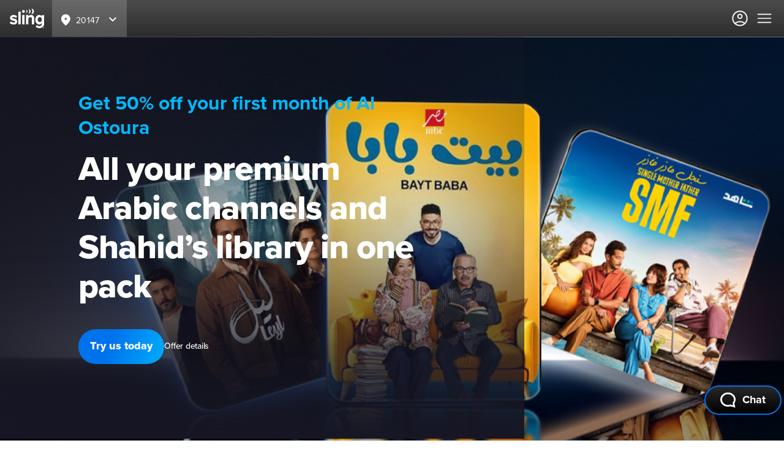

--- FILE ---
content_type: text/html;charset=UTF-8
request_url: https://www.sling.com/international/arabic?af=1&utm_medium=istikana&utm_source=elcinema-seo&utm_campaign=shows&utm_content=Africano
body_size: 85152
content:
<!DOCTYPE html><html lang="en"><head><script src="/commonxcslingprod.js?matcher"></script><script src="/commonxcslingprod.js?single"></script><style styles-for-prerender="">.UoSJW { width: 100%; }
.dBOvk { display: flex; -webkit-box-pack: center; justify-content: center; -webkit-box-align: center; align-items: center; white-space: normal; padding: 0px; margin: 0px; box-sizing: border-box; }
.dBOvk > svg { font-size: 0.75rem; }
.dBOvk > svg:first-child { margin: 0px 0.375rem 0px 0px; }
.dBOvk > svg:last-child { margin: 0px 0px 0px 0.375rem; }
.ivjHNU { display: flex; -webkit-box-align: center; align-items: center; -webkit-box-pack: center; justify-content: center; box-sizing: border-box; margin: 0px; padding: 0px; white-space: normal; font-weight: 800; }
.gWFFo { position: relative; display: inline-flex; -webkit-box-pack: center; justify-content: center; box-sizing: border-box; font-size: 18px; padding: 0.938rem 1.2rem; font-weight: 800; text-align: center; letter-spacing: 0px; background: transparent; border: 2px solid rgb(245, 245, 246); border-radius: 1600px; opacity: 1; min-width: unset; width: unset; height: unset; color: rgb(245, 245, 246) !important; }
.gWFFo, .gWFFo * { cursor: unset; }
@media (min-width: 768px) {
  .gWFFo { font-size: 18px; padding: 0.938rem 1.2rem; }
}
@media not all and (hover: none) {
  .gWFFo:focus, .gWFFo:hover { outline: none; box-shadow: none; opacity: 0.6; transform: scale(1.05); cursor: pointer; }
}
.gWFFo:active { opacity: 0.4; box-shadow: none; transform: scale(1); }
.gWFFo[disabled] { opacity: 0.4; box-shadow: none; transform: scale(1); cursor: not-allowed !important; pointer-events: auto !important; }
.iXduQx { position: relative; display: inline-flex; -webkit-box-pack: center; justify-content: center; box-sizing: border-box; font-size: 18px; padding: 0.938rem 1.2rem; font-weight: 800; text-align: center; letter-spacing: 0px; background: linear-gradient(108.93deg, rgb(0, 114, 236) 37.23%, rgb(0, 185, 255) 112.13%); border: none; border-radius: 1600px; opacity: 1; min-width: unset; width: unset; height: unset; color: rgb(245, 245, 246) !important; }
.iXduQx, .iXduQx * { cursor: unset; }
@media (min-width: 768px) {
  .iXduQx { font-size: 18px; padding: 0.938rem 1.2rem; }
}
@media not all and (hover: none) {
  .iXduQx:focus, .iXduQx:hover { outline: none; box-shadow: rgba(7, 7, 11, 0.4) 0px 24px 57px 0px; opacity: 1; transform: scale(1.05); cursor: pointer; }
}
.iXduQx:active { opacity: 0.8; box-shadow: rgba(7, 7, 11, 0.4) 0px 2px 8px 0px; transform: scale(1); }
.iXduQx[disabled] { opacity: 0.4; box-shadow: none; transform: scale(1); cursor: not-allowed !important; pointer-events: auto !important; }
.eYxazE { min-height: fit-content; text-align: center; }
.eYxazE.hide-button > :first-child { display: none; }
.eYxazE.hide-button { white-space: nowrap; }
@media (min-width: 1024px) {
  .eYxazE { text-align: left; }
}
.lghOYW { text-decoration: none; cursor: pointer; margin: 0px 0px 0.5rem; transform: scale(0.95); }
.lghOYW:active, .lghOYW:hover, .lghOYW:focus { transform: scale(1); }
.lghOYW.small-button { padding: 8px 16px; font-size: 18px; min-height: 36px; }
.hPJKes { display: block; padding: 0px 0.5%; margin: 0px; background-color: transparent; border: none; font-size: 0.875rem; }
.hPJKes span { padding: 0px; margin: 0px; text-align: center; letter-spacing: -0.25px; color: rgb(255, 255, 255); line-height: 0; font-size: 0.875rem; font-weight: 500; font-style: italic; }
.hPJKes:hover { text-decoration: underline rgb(255, 255, 255); cursor: pointer; }
.hPJKes:active, .hPJKes:focus { outline: none; }
.cvmQxY { width: 100%; height: auto; overflow-y: hidden; transform: translate3d(0px, 0px, 0px); transition: max-height 500ms ease-in-out 0s; max-height: 0px; }
.bPfsDA { display: flex; background-color: transparent; font-size: 1.125rem; font-weight: 600; border: none; padding: 0px; width: 100%; }
.bPfsDA:focus { outline: none; }
.bPfsDA:active { color: rgb(23, 23, 37); }
.cLscxJ { display: flex; border: none; background-color: transparent; -webkit-box-align: center; align-items: center; -webkit-box-pack: center; justify-content: center; align-self: flex-start; color: rgb(23, 23, 37); margin: 0px 1rem; padding: 0px; font-size: 1rem; min-width: 1.25rem; }
@media (min-width: 768px) {
  .cLscxJ { margin: 0px 1.5rem 0px 2.5rem; }
}
.cLscxJ > :first-child { transform: rotate3d(1, 0, 0, 0deg); transition: transform 0.3s ease 0s; }
.cLscxJ:focus { outline: -webkit-focus-ring-color auto 5px; }
.cLscxJ:link { text-decoration: none; }
.cLscxJ:hover { cursor: pointer; }
.hyBGoB { display: flex; flex-direction: row; border-top: 1px solid transparent; border-right: 1px solid transparent; border-left: 1px solid transparent; background-color: transparent; color: rgb(23, 23, 37); border-bottom: none; border-radius: 4px; padding: 1rem 1rem 1rem 0px; margin-bottom: 10px; transform: translate3d(0px, 0px, 0px); transition: color 0.3s ease-in-out 0s; }
.hyBGoB:hover, .hyBGoB:focus-within { outline: none; border-color: rgb(245, 245, 246); background-color: rgb(245, 245, 246); }
.hyBGoB.tableView { padding: 2rem; }
@media screen and (max-width: 768px) {
  .hyBGoB.tableView { padding: 1rem; }
}
.byRlrw { text-align: left; line-height: normal; flex-wrap: wrap; padding: 0px; margin: 0px; cursor: pointer; color: rgb(23, 23, 37); width: 100%; }
.ctRPUX { text-align: start; cursor: text; font-size: 1rem; width: 100%; }
.eWQvSH { text-align: left; line-height: 1.5rem; padding-right: 0.5rem; padding-top: 1rem; }
@media (min-width: 768px) {
  .eWQvSH { padding-right: 4.25rem; }
}
.eWQvSH * { margin: 0px; }
.eWQvSH :not(:first-child):not(:last-child):not(li):not(span) { padding: 0.5rem 0px; }
.eWQvSH * a { color: rgb(0, 120, 173); cursor: pointer; font-weight: 700; text-decoration: none; }
.eWQvSH * a:hover { text-decoration: underline; }
.eWQvSH * li { margin-left: 2.5rem; padding: 0.5rem 0px; }
@media (min-width: 768px) {
  .eWQvSH * li { padding: 0.5rem 4rem 0.5rem 0px; }
}
.eWQvSH * ul { padding-left: 40px; }
.eWQvSH * li > ul > li { padding-bottom: 0px; }
.cllrNj { border-bottom: 1px solid rgb(69, 69, 80); opacity: 0.2; }
.jmYbgd { position: relative; }
.dwJBRb { display: block; -webkit-box-pack: center; justify-content: center; overflow: auto; padding-bottom: 1.5rem; scrollbar-width: none; }
@media (min-width: 0px) {
  .dwJBRb { display: flex; }
}
.dwJBRb::-webkit-scrollbar { display: none; }
.PahAD { display: block; -webkit-box-pack: center; justify-content: center; overflow: auto; padding-bottom: 1.5rem; scrollbar-width: none; }
@media (min-width: 538px) {
  .PahAD { display: flex; }
}
.PahAD::-webkit-scrollbar { display: none; }
.dPxupD { font-size: 1rem; padding: 1rem 2px; font-weight: 500; margin: 0px 1rem; color: rgb(23, 23, 37); opacity: 1; text-align: center; border: none; background: none; outline: none; white-space: nowrap; }
.dPxupD:hover, .dPxupD:focus { cursor: pointer; color: rgb(23, 23, 37); opacity: 1; }
.dPxupD:first-child { margin: 0px 1rem 0px 2rem; }
.dPxupD:last-of-type { margin: 0px 2rem 0px 1rem; }
.cvOnDb { font-size: 1rem; padding: 1rem 2px; font-weight: 500; margin: 0px 1rem; color: rgb(23, 23, 37); opacity: 0.6; text-align: center; border: none; background: none; outline: none; white-space: nowrap; }
.cvOnDb:hover, .cvOnDb:focus { cursor: pointer; color: rgb(23, 23, 37); opacity: 0.8; }
.cvOnDb:first-child { margin: 0px 1rem 0px 2rem; }
.cvOnDb:last-of-type { margin: 0px 2rem 0px 1rem; }
.bpfPer { padding: 0px; }
.bvIWrZ { position: relative; white-space: nowrap; width: fit-content; }
.kaUVxf { position: absolute; border-width: 0px; left: 0px; right: 0px; bottom: 1.5rem; }
@media (min-width: 768px) {
  .kaUVxf { border-width: 0px; }
}
.BqKnZ { position: absolute; border-bottom: 3px solid rgb(255, 106, 19); bottom: 0px; transition: width 0.3s ease-out 0s, left 0.3s ease 0s; }
.edJirH button { color: rgb(255, 255, 255) !important; }
.giGVQ { display: flex; flex-direction: column; padding: 3rem 0px; background-color: rgb(23, 23, 37); }
.giGVQ .faq-accordion * { background-color: transparent; border: none; color: rgb(245, 245, 246); }
.giGVQ .faq-accordion a { color: rgb(0, 185, 255); }
.giGVQ .faq-tabs div[style*="width"][style*="left"] { border-bottom-color: rgb(0, 185, 255); }
@media (min-width: 1024px) {
  .giGVQ { padding: 4.5rem 0px 4rem; }
}
.dovzjw { padding: 0px 1rem 1.5rem; }
.eAsEkj { text-align: center; -webkit-box-pack: center; justify-content: center; font-size: 1.5rem; color: rgb(255, 255, 255); margin: 0px; }
@media (min-width: 768px) {
  .eAsEkj { font-size: 1.75rem; }
}
.gCQPKT { font-size: 1rem; font-weight: 400; text-align: center; color: rgb(238, 238, 238); padding: 1rem 0px 0px; margin: 0px; }
.gCQPKT > a { color: rgb(0, 185, 255); font-weight: bold; text-decoration: none; }
.gCQPKT > a:hover, .gCQPKT > a:focus { text-decoration: underline; }
.iQhPXq { background: linear-gradient(0deg, rgba(41, 40, 40, 0.98) 0%, rgba(72, 72, 72, 0.98) 100%); color: rgb(245, 245, 246); position: relative; left: 0px; right: 0px; top: 0px; z-index: 1030; height: 60px; }
@media (min-width: 1380px) {
  .iQhPXq { background: linear-gradient(0deg, rgba(41, 40, 40, 0.98) 0%, rgba(72, 72, 72, 0.98) 100%); color: rgb(245, 245, 246); height: 72px; position: relative; }
}
.hCeTXl { padding: 0px 16px; height: 100%; display: flex; -webkit-box-align: center; align-items: center; }
@media (min-width: 1380px) {
  .hCeTXl { display: flex; flex-direction: row; padding: 0px 40px 0px 32px; min-height: 100%; }
}
.dJvvOr { display: none; }
@media (min-width: 1380px) {
  .dJvvOr { display: block; }
}
.gLukuF { display: none; -webkit-box-pack: end; justify-content: flex-end; }
@media (min-width: 1380px) {
  .gLukuF { -webkit-box-pack: end; justify-content: flex-end; height: 32px; padding-left: 32px; padding-right: 40px; }
}
.cmKpJF { width: 100%; display: flex; -webkit-box-pack: justify; justify-content: space-between; -webkit-box-align: center; align-items: center; }
@media (min-width: 1380px) {
  .cmKpJF { width: auto; -webkit-box-pack: start; justify-content: flex-start; -webkit-box-flex: 1; flex-grow: 1; height: 72px; }
}
.imgqum { height: 32px; width: 55.77px; }
@media (min-width: 1380px) {
  .hjpFkd { margin: auto 0px; }
}
.jHOWSB { display: flex; -webkit-box-align: center; align-items: center; cursor: pointer; }
@media (min-width: 1380px) {
  .jHOWSB { display: none; }
}
.bnbvts { display: flex; width: 100%; }
@media (min-width: 1380px) {
  .bnbvts { -webkit-box-pack: end; justify-content: flex-end; margin: 0px; -webkit-box-flex: 1; flex-grow: 1; width: auto; height: 100%; }
  .bnbvts > div:last-child { margin-left: 0px; }
}
.ghHjzu { display: block; text-decoration: none; color: inherit; padding: 0px 4px 18px 0px; font-size: 16px; font-weight: 500; line-height: 24px; cursor: pointer; }
.ghHjzu:hover { color: rgb(245, 245, 246); }
@media (min-width: 1024px) {
  .ghHjzu { padding: 0px 4px 25px; }
}
.jwtlml { background: linear-gradient(360deg, rgba(41, 40, 40, 0.98) 0%, rgba(72, 72, 72, 0.98) 100%); display: flex; width: 100vw; position: absolute; flex-direction: column; -webkit-box-pack: justify; justify-content: space-between; height: 0vh; transform: translateY(0%); transition: height 0.5s ease-in-out 0s, transform 0.5s ease-in-out 0s; }
@media (min-width: 1380px) {
  .jwtlml { display: none; }
}
.fvKSuo { background: linear-gradient(360deg, rgba(41, 40, 40, 0.98) 0%, rgba(72, 72, 72, 0.98) 100%); display: flex; width: 100vw; position: absolute; flex-direction: column; -webkit-box-pack: justify; justify-content: space-between; height: 0vh; transform: translateX(100%); transition: height 0.5s ease-in-out 0s, transform 0.5s ease-in-out 0s; }
@media (min-width: 1380px) {
  .fvKSuo { display: none; }
}
.idfocf { color: rgb(214, 214, 215); position: absolute; right: 78px; top: 0px; padding-top: 42px; padding-bottom: 10px; border: none; opacity: 0; visibility: hidden; transition: opacity 0.5s ease-in-out 0s, visibility 0s linear 0.5s; display: none; }
@media (min-width: 1380px) {
  .idfocf { display: block; }
}
.cWjbab { color: rgb(214, 214, 215); position: static; display: flex; flex-direction: column; margin-left: 27px; margin-right: 27px; padding-bottom: 15px; padding-top: 20px; padding-left: 5px; border-top: 2px solid gray; opacity: 0; transition: opacity 0.2s ease-in-out 0s; animation: 0s linear 0.4s 1 normal forwards running hideDisplay; }
@-webkit-keyframes hideDisplay { 
  100% { display: none; }
}
@keyframes hideDisplay { 
  100% { display: none; }
}
.ftggtG { cursor: pointer; }
.dkVOSG { color: rgb(214, 214, 215); font-size: 18px; margin-left: 27px; margin-right: 27px; margin-bottom: 10px; padding-top: 35px; opacity: 0; transition: opacity 0.5s ease-in-out 0s; animation: 0s linear 0.4s 1 normal forwards running hideDisplay; }
@-webkit-keyframes hideDisplay { 
  100% { display: none; }
}
@keyframes hideDisplay { 
  100% { display: none; }
}
@media (min-width: 1380px) {
  .dkVOSG { display: none; }
}
.ggDtkd { color: rgb(214, 214, 215); font-size: 18px; margin-left: 27px; margin-right: 27px; margin-bottom: 10px; padding-top: 35px; display: block; }
.iCaQmC { padding: 19px 4px; display: flex; -webkit-box-align: center; align-items: center; -webkit-box-pack: justify; justify-content: space-between; color: white; cursor: pointer; }
.iCaQmC > :first-child { position: relative; }
.iCaQmC > :first-child::after { content: ""; position: absolute; bottom: 0px; left: 50%; width: 0px; height: 3px; background-color: white; transition: width 200ms ease 0s, left 200ms ease 0s; }
.iCaQmC:hover > :first-child::after { width: 100%; left: 0px; }
.kOVQkT { padding-bottom: 12px; padding-left: 4px; padding-right: 4px; border-bottom: 3px solid transparent; }
.fIqIRH { display: flex; cursor: pointer; -webkit-box-align: center; align-items: center; }
.kzVxjF { font-size: 14px; font-weight: 500; padding-top: 1px; }
.hxwfEs { position: absolute; left: 269px; -webkit-box-align: center; align-items: center; cursor: pointer; display: none; }
@media (min-width: 1380px) {
  .hxwfEs { display: flex; z-index: 999; }
}
.vUSeE { position: absolute; visibility: hidden; opacity: 0; height: 0px; transition: height 0.5s ease-in-out 0s, opacity 0.5s ease-in-out 0s, visibility 0s linear 0.5s; width: max-content; }
.hUYEez { padding: 19px 0px; display: flex; -webkit-box-align: center; align-items: center; font-size: 14px; opacity: 0; transition: opacity 0.5s ease-in-out 0s; animation: 0s linear 0.4s 1 normal forwards running hideDisplay; }
@-webkit-keyframes hideDisplay { 
  100% { display: none; }
}
@keyframes hideDisplay { 
  100% { display: none; }
}
.kmHHNN { background: linear-gradient(360deg, rgba(41, 40, 40, 0.98) 0%, rgba(72, 72, 72, 0.98) 100%); z-index: 999; position: absolute; top: calc(72px); width: 100vw; height: 0px; transition: height 0.5s ease-in-out 0s; display: none; }
@media (min-width: 1380px) {
  .kmHHNN { display: block; }
}
.lbOYwi { display: none; height: 100vh; width: 100vw; position: fixed; z-index: 998; }
.echFPz { padding-left: 6px; }
.OxNTZ { display: flex; padding-left: 12px; padding-top: 22px; }
.kMsgry { margin-right: 56px; }
.gLeSVk { display: block; text-decoration: none; font-size: 16px; font-weight: 500; line-height: 24px; padding-bottom: 13px; color: rgb(214, 214, 215); cursor: pointer; }
.gLeSVk:hover { color: rgb(245, 245, 246); }
.gGBXVH { color: inherit; box-sizing: border-box; text-decoration: none; position: relative; display: inline-block; margin-right: 20px; text-align: center; border-bottom: 3px solid transparent; }
.gGBXVH:hover { color: inherit; }
.gGBXVH::after { content: ""; position: absolute; bottom: -3px; left: 50%; width: 0px; height: 3px; background-color: white; transition: width 200ms ease 0s, left 200ms ease 0s; }
.gGBXVH:hover::after { width: 100%; left: 0px; }
@media (min-width: 1380px) {
  .gGBXVH { height: 72px; line-height: 72px; }
}
.eIowJe { display: flex; width: 100vw; position: relative; height: 0vh; overflow: hidden; transition: height 0.5s ease-in-out 0s; }
@media (min-width: 1380px) {
  .eIowJe { display: none; }
}
.dgLpKD { display: block; text-decoration: none; padding-top: 43px; font-weight: 600; font-size: 18px; color: rgb(245, 245, 246) !important; }
.kNvyDu { display: none; }
@media (min-width: 1380px) {
  .kNvyDu { display: flex; -webkit-box-align: center; align-items: center; -webkit-box-pack: end; justify-content: flex-end; width: auto; margin: 0px 12px 0px 1rem; }
}
.cpwfub { -webkit-box-align: center; align-items: center; display: flex; min-width: max-content; }
.fermQN { display: inline-block; padding-right: 0.5rem; }
@media (min-width: 1380px) {
  .fermQN { margin-right: 0.5rem; }
}
.hbyrYE { cursor: pointer; }
.gkQtwf { font-size: 18px; padding: 0.938rem 1.2rem; position: relative; font-weight: 800; box-sizing: border-box; text-align: center; background: linear-gradient(108.93deg, rgb(0, 114, 236) 37.23%, rgb(0, 185, 255) 112.13%); border: none; border-radius: 1600px; text-decoration: none; min-width: 150px; color: rgb(245, 245, 246) !important; }
.gkQtwf:hover { box-shadow: rgba(7, 7, 11, 0.4) 0px 24px 57px 0px; transform: scale(1.05); }
.dDdvsN { display: block; position: absolute; background: rgba(195, 195, 195, 0.25); z-index: 100; height: 60px; padding-left: 5px; padding-right: 5px; top: 0px; left: 85px; }
@media (min-width: 1380px) {
  .dDdvsN { position: relative; margin-left: 24px; top: unset; left: unset; height: 100%; }
}
.lcmIbb { padding-top: 19px; position: relative; width: 112px; cursor: pointer; left: 5px; }
@media (min-width: 1380px) {
  .lcmIbb { padding-top: 23px; }
}
.czqPMg { letter-spacing: 0.3px; position: absolute; top: 23.5px; left: 29px; font-family: proxima-nova; color: white; font-size: 14px; }
@media (min-width: 1380px) {
  .czqPMg { top: 28px; }
}
.dLNGQE { position: absolute; top: 19px; left: 77px; width: 24px; }
@media (min-width: 1380px) {
  .dLNGQE { top: 22px; }
}
.gnbzdP { width: 100%; display: flex; -webkit-box-pack: center; justify-content: center; padding-top: 10px; }
@media (min-width: 1024px) {
  .gnbzdP { padding: 0px; }
}
.ciCJoX { margin-bottom: 2rem; }
@media (min-width: 1380px) {
  .ciCJoX { width: 2rem; margin: 0px; padding: 0.5rem 0px; transition: all 500ms ease-in-out 0s; }
}
.gylQWo { border: 2px solid transparent; border-radius: 999px; }
@media (min-width: 1380px) {
  .gylQWo { border-width: 0px; transition: all 500ms ease-in-out 0s; }
}
.iODGwm { margin: 0.25rem; background: rgba(245, 245, 246, 0.15); border-radius: 999px; }
@media (min-width: 1380px) {
  .iODGwm { position: relative; margin: 0.25rem 0px; background: none; border-radius: 0px; transition: all 500ms ease-in-out 0s; }
  .iODGwm::after { content: ""; position: absolute; bottom: -14px; left: 50%; width: 0px; transition: width 200ms ease 0s, left 200ms ease 0s; border-bottom: 3px solid rgb(245, 245, 246); }
  .iODGwm:hover::after { width: 1.5rem; left: 0.25rem; }
}
.cqwqBV { height: 3.5rem; display: flex; -webkit-box-pack: center; justify-content: center; -webkit-box-align: center; align-items: center; margin: 0px 1rem; }
@media (min-width: 1380px) {
  .cqwqBV { width: 2rem; margin: 0px; height: 44px; transition: all 500ms ease-in-out 0s; }
}
.cWDJLW { pointer-events: none; height: 1.5rem; width: 1.5rem; opacity: 0.7; }
@media (min-width: 1380px) {
  .cWDJLW { height: 2rem; width: 2rem; cursor: pointer; pointer-events: all; transition: height 0s ease 0s, width 500ms ease-in-out 0s; }
  .cWDJLW:hover { opacity: 1; }
}
.guqFxP { color: rgb(0, 114, 236); font-weight: bold; }
.guqFxP:link { text-decoration: none; }
.guqFxP:hover { cursor: pointer; }
.fwdSqh { margin-left: auto; margin-right: auto; color: rgb(255, 255, 255); }
.ejzEub { margin-left: auto; margin-right: auto; background: linear-gradient(0deg, rgba(41, 40, 40, 0.98) 0%, rgba(72, 72, 72, 0.98) 100%); padding: 0px 16px; }
@media (min-width: 768px) {
  .ejzEub { padding: 0px 24px; }
}
@media (min-width: 1024px) {
  .ejzEub { padding: 0px 28px; }
}
.htusnQ { display: flex; margin-left: auto; margin-right: auto; flex-direction: column; padding-top: 40px; padding-bottom: 32px; }
@media (min-width: 768px) {
  .htusnQ { flex-flow: wrap; -webkit-box-pack: justify; justify-content: space-between; }
}
@media (min-width: 1024px) {
  .htusnQ { padding-bottom: 24px; }
}
@media (min-width: 1440px) {
  .htusnQ { max-width: 1436px; }
}
.enBhji { display: flex; flex-flow: column wrap; padding: 0px 0px 32px; width: 100%; }
@media (min-width: 1024px) {
  .enBhji { display: flex; width: unset; flex-direction: row; -webkit-box-pack: justify; justify-content: space-between; padding: unset; }
}
.eKAiLi { display: flex; flex-direction: column; margin-bottom: 40px; }
@media (min-width: 768px) {
  .eKAiLi { margin-bottom: initial; }
}
@media (min-width: 1024px) {
  .eKAiLi { margin-right: 72px; }
}
@media (min-width: 1440px) {
  .eKAiLi { min-width: 120px; }
}
@media (max-width: 1023px) {
  .eKAiLi { margin-bottom: 24px; border-bottom: 1px solid rgba(245, 245, 246, 0.15); }
}
.eKAiLi:last-child { margin-bottom: 0px; margin-right: 0px; }
.eDghYl { font-size: 1rem; font-weight: 600; margin-bottom: 20px; color: rgb(255, 255, 255); line-height: 24px; }
.gtKPao { color: rgb(214, 214, 215); margin: 0px 0px 16px; font-size: 0.875rem; font-weight: 400; flex-direction: column; display: flex; line-height: 20px; padding: 4px; }
.gtKPao:hover { color: rgb(214, 214, 215); }
@media (min-width: 1024px) {
  .gtKPao { margin-left: 12px; flex-direction: column; display: flex; }
}
.bwyAtB { display: flex; flex-direction: column; align-items: flex-start; }
@media (min-width: 1024px) {
  .bwyAtB { margin-top: unset; align-items: flex-end; margin-bottom: unset; }
}
.hnNQRw { display: flex; margin-bottom: 24px; margin-right: 0px; opacity: 0.6; }
.eChvvj { margin-right: 18px; color: unset; }
.eChvvj:last-child { margin-right: 0px; }
.bigUdH { display: flex; flex-flow: wrap; }
@media (min-width: 768px) {
  .bigUdH { -webkit-box-align: center; align-items: center; }
}
@media (min-width: 1024px) {
  .bigUdH { flex-direction: column; align-items: flex-end; }
}
.cTmZHT { font-size: 0.75rem; margin-right: 24px; color: rgb(195, 195, 195); font-weight: 400; line-height: 18px; }
.cTmZHT:hover { color: rgb(195, 195, 195); }
@media (min-width: 1024px) {
  .cTmZHT { margin-bottom: 16px; margin-right: 0px; }
}
.jGDQed { background-color: rgb(13, 13, 22); padding: 0px 16px; }
@media (min-width: 768px) {
  .jGDQed { padding: 0px 24px; }
}
@media (min-width: 1024px) {
  .jGDQed { padding: 0px 28px; }
}
.jyPsZz { display: flex; flex-flow: wrap; margin-left: auto; margin-right: auto; padding: 24px 0px; }
@media (min-width: 768px) {
  .jyPsZz { flex-direction: row; font-size: 0.875rem; -webkit-box-pack: start; justify-content: flex-start; }
}
@media (min-width: 1440px) {
  .jyPsZz { max-width: 1436px; }
}
.ciwJQl { display: flex; font-size: 0.75rem; font-weight: 400; color: rgb(195, 195, 195); line-height: 18px; width: 100%; margin-bottom: 16px; }
@media (min-width: 768px) {
  .ciwJQl { margin-right: 24px; width: unset; margin-bottom: unset; margin-top: 4px; }
}
.cMSaQf { color: rgb(195, 195, 195); margin-right: 24px; font-size: 0.75rem; display: flex; font-weight: 400; margin-bottom: 12px; line-height: 18px; }
.cMSaQf:hover { color: rgb(195, 195, 195); }
.cMSaQf a { color: rgb(195, 195, 195); font-size: 0.75rem; display: flex; font-weight: 400; text-decoration: none; }
.cMSaQf a:hover { color: rgb(195, 195, 195); }
@media (min-width: 768px) {
  .cMSaQf { margin-right: 24px; margin-bottom: unset; }
  .cMSaQf:last-child { margin-right: 0px; }
}
@media (min-width: 1025px) {
  .cMSaQf:nth-child(2) { margin-left: auto; }
}
.djARRp { color: rgb(0, 152, 209); font-weight: bold; }
.djARRp:link { text-decoration: none; }
.djARRp:hover { cursor: pointer; }
.jZSUyN { display: flex; flex-flow: wrap; -webkit-box-pack: center; place-content: normal center; -webkit-box-align: center; align-items: center; padding: 10px; background-color: transparent; }
.bgVatY { width: 100%; max-width: 40rem; display: flex; flex-flow: wrap; -webkit-box-pack: center; place-content: normal center; -webkit-box-align: center; align-items: center; background-color: transparent; }
.cGgeko { display: flex; -webkit-box-align: center; align-items: center; fill-opacity: 0.6; margin: 20px; }
.iZFZPb { background-color: rgb(23, 23, 37); padding: 1.5rem 0px; display: flex; flex-flow: wrap; -webkit-box-pack: center; place-content: normal center; -webkit-box-align: center; align-items: center; color: rgb(245, 245, 246); }
.fEtwmJ { font-size: 2.25rem; place-content: normal center; -webkit-box-align: center; align-items: center; -webkit-box-pack: center; display: block; width: 100%; text-align: center; padding-bottom: 0px; }
.gxnYTe { display: flex; flex-flow: wrap; -webkit-box-pack: center; place-content: normal center; -webkit-box-align: center; align-items: center; fill-opacity: 0.6; }
@media (min-width: 768px) {
  .gxnYTe { max-width: 1200px; }
}
@media screen and (-ms-high-contrast:active), screen and (-ms-high-contrast:none) {
  .gxnYTe { max-width: 100%; }
}
.fsukCH { place-content: normal center; -webkit-box-align: center; align-items: center; -webkit-box-pack: center; display: block; width: 100%; }
.yAkyI { padding: 0.25rem; text-align: center; font-size: 1rem; font-weight: 300; }
.iAWLSu { margin-bottom: 0px; height: 50px; }
.lnpoUn { margin-bottom: 0px; height: 20px; }
.fPMVMS { margin-bottom: 0px; height: 35px; }
.gtNbHe { margin-bottom: 0px; height: 10px; }
.kHIHzm { display: flex; -webkit-box-pack: center; justify-content: center; -webkit-box-align: center; align-items: center; white-space: normal; padding: 0px; margin: 0px; box-sizing: border-box; }
.kHIHzm > svg { font-size: 0.75rem; }
.kHIHzm > svg:first-child { margin: 0px 0.375rem 0px 0px; }
.kHIHzm > svg:last-child { margin: 0px 0px 0px 0.375rem; }
.fMrnlV { display: flex; -webkit-box-align: center; align-items: center; -webkit-box-pack: center; justify-content: center; box-sizing: border-box; margin: 0px; padding: 0px; white-space: normal; font-weight: 800; }
.ihRRpc { position: relative; display: inline-flex; -webkit-box-pack: center; justify-content: center; box-sizing: border-box; font-size: 18px; padding: 0.938rem 1.2rem; font-weight: 800; text-align: center; letter-spacing: 0px; background: linear-gradient(108.93deg, rgb(0, 114, 236) 37.23%, rgb(0, 185, 255) 112.13%); border: none; border-radius: 1600px; opacity: 1; min-width: unset; width: unset; height: unset; color: rgb(245, 245, 246) !important; }
.ihRRpc, .ihRRpc * { cursor: unset; }
@media (min-width: 768px) {
  .ihRRpc { font-size: 18px; padding: 0.938rem 1.2rem; }
}
@media not all and (hover: none) {
  .ihRRpc:focus, .ihRRpc:hover { outline: none; box-shadow: rgba(7, 7, 11, 0.4) 0px 24px 57px 0px; opacity: 1; transform: scale(1.05); cursor: pointer; }
}
.ihRRpc:active { opacity: 0.8; box-shadow: rgba(7, 7, 11, 0.4) 0px 2px 8px 0px; transform: scale(1); }
.ihRRpc[disabled] { opacity: 0.4; box-shadow: none; transform: scale(1); cursor: not-allowed !important; pointer-events: auto !important; }
.fNrYSs { position: relative; background: rgb(255, 255, 255); border: none; min-height: 450px; overflow: hidden; }
.fNrYSs > img, .fNrYSs > video { margin: 0px; padding: 0px; max-width: unset; box-sizing: unset; position: absolute; height: 100%; min-width: 100%; top: 50%; right: 0px; transform: translateY(-50%); object-fit: cover; }
.gkbBLz { border: none; padding: 48px 32px 6%; text-align: center; min-height: 550px; display: flex; -webkit-box-align: center; align-items: center; -webkit-box-pack: justify; justify-content: space-between; flex-flow: column; position: absolute; inset: 0px; box-sizing: unset; background: linear-gradient(rgba(51, 51, 76, 0) 50%, 85%, rgb(23, 23, 37) 100%), radial-gradient(110% 100% at 75% 25%, rgba(32, 32, 50, 0) 0%, rgb(23, 23, 37) 100%); }
@media (min-width: 576px) {
  .gkbBLz { min-height: 500px; }
}
@media (min-width: 768px) {
  .gkbBLz { padding: 80px 4rem 6%; }
}
@media (min-width: 1024px) {
  .gkbBLz { flex-flow: wrap; text-align: left; }
}
@media (min-width: 1025px) {
  .gkbBLz { padding: 80px 128px 6%; }
}
.kTcZIm { box-sizing: border-box; width: 100%; padding-right: 0px; color: rgb(255, 255, 255); -webkit-box-align: start; align-items: start; text-align: left; max-width: 600px; }
@media (min-width: 1024px) {
  .kTcZIm { padding-right: 0px; width: 100%; }
}
.kTcZIm h1 { font-size: 24px; font-weight: 700; line-height: 32px; letter-spacing: normal; margin: 0px 0px 1rem; max-width: 700px; }
@media (min-width: 1024px) {
  .kTcZIm h1 { font-size: 32px; font-weight: 700; line-height: 40px; margin: 0px 0px 1rem; }
}
.kTcZIm h2 { font-size: 48px; font-weight: 700; line-height: 56px; letter-spacing: -0.75px; margin: 0.5rem 0px 1rem; }
@media (min-width: 1024px) {
  .kTcZIm h2 { font-size: 56px; font-weight: 800; line-height: 64px; letter-spacing: -1px; }
}
.kTcZIm p { font-size: 20px; line-height: 26px; font-weight: 500; letter-spacing: -0.5px; margin: 1rem 0px; max-width: 600px; }
@media (min-width: 1024px) {
  .kTcZIm p { font-size: 22px; line-height: 30px; font-weight: 500; letter-spacing: -0.75px; margin: 1rem 0px; }
}
@media (max-width: 767px), (max-width: 1023px) and (orientation: portrait) {
  .gQTXsx { text-align: left; }
}
.fYXGDd { font-size: 0.875rem; line-height: 1.5rem; font-weight: 500; text-decoration: none; color: rgb(255, 255, 255); cursor: pointer; margin-left: auto; margin-right: auto; max-width: 200px; width: unset; }
@media (min-width: 1024px) {
  .fYXGDd { margin-left: unset; margin-right: unset; line-height: 1.25rem; max-width: 200px; width: unset; }
}
.fYXGDd:hover { text-decoration: underline; }
.fYXGDd:hover, .fYXGDd:active, .fYXGDd:visited, .fYXGDd:focus { color: rgb(255, 255, 255); }
.bfmwND { display: flex; flex-direction: column; -webkit-box-align: center; align-items: center; margin: 0px auto; letter-spacing: -0.25px; width: fit-content; max-width: unset; gap: 16px; }
@media (min-width: 1024px) {
  .bfmwND { margin: 1.5rem 0px; padding: 12px 12px 12px 0px; background-color: inherit; position: inherit; z-index: 1040; width: fit-content; flex-direction: row; }
}
.kwpnql { text-decoration: none; width: fit-content; margin: auto; min-width: 120px; }
@media (min-width: 1024px) {
  .kwpnql { margin: auto; width: auto; }
}
@media (max-width: 1023px) {
  .kwpnql { padding: 8px 16px; }
}
.kbVYrc { -webkit-box-pack: center; justify-content: center; text-align: center; cursor: pointer; box-shadow: rgba(0, 0, 0, 0.15) 0px 4px 11px 4px; display: inline-block; position: relative; height: 48px; border-radius: 1600px; background: url("/content/dam/sling-tv/sling-redesign/domestic/icons/sling-chat-icon.svg") 24px center / 25px no-repeat, linear-gradient(rgb(41, 40, 40), rgb(0, 0, 0)); border: 2px solid rgb(0, 114, 236); }
.fIjijQ { color: rgb(255, 255, 255); position: relative; line-height: 1.5rem; font-weight: 700; font-size: 1.125rem; top: 50%; display: block; padding: 0px 24px 0px 60px; transform: translateY(-50%); }
.gFbdlX { height: 600px; width: 450px; position: fixed; bottom: 10px; right: 10px; display: none; }
.UoSJW { width: 100%; }
.dBOvk { display: flex; -webkit-box-pack: center; justify-content: center; -webkit-box-align: center; align-items: center; white-space: normal; padding: 0px; margin: 0px; box-sizing: border-box; }
.dBOvk > svg { font-size: 0.75rem; }
.dBOvk > svg:first-child { margin: 0px 0.375rem 0px 0px; }
.dBOvk > svg:last-child { margin: 0px 0px 0px 0.375rem; }
.ivjHNU { display: flex; -webkit-box-align: center; align-items: center; -webkit-box-pack: center; justify-content: center; box-sizing: border-box; margin: 0px; padding: 0px; white-space: normal; font-weight: 800; }
.gWFFo { position: relative; display: inline-flex; -webkit-box-pack: center; justify-content: center; box-sizing: border-box; font-size: 18px; padding: 0.938rem 1.2rem; font-weight: 800; text-align: center; letter-spacing: 0px; background: transparent; border: 2px solid rgb(245, 245, 246); border-radius: 1600px; opacity: 1; min-width: unset; width: unset; height: unset; color: rgb(245, 245, 246) !important; }
.gWFFo, .gWFFo * { cursor: unset; }
@media (min-width: 768px) {
  .gWFFo { font-size: 18px; padding: 0.938rem 1.2rem; }
}
@media not all and (hover: none) {
  .gWFFo:focus, .gWFFo:hover { outline: none; box-shadow: none; opacity: 0.6; transform: scale(1.05); cursor: pointer; }
}
.gWFFo:active { opacity: 0.4; box-shadow: none; transform: scale(1); }
.gWFFo[disabled] { opacity: 0.4; box-shadow: none; transform: scale(1); cursor: not-allowed !important; pointer-events: auto !important; }
.iXduQx { position: relative; display: inline-flex; -webkit-box-pack: center; justify-content: center; box-sizing: border-box; font-size: 18px; padding: 0.938rem 1.2rem; font-weight: 800; text-align: center; letter-spacing: 0px; background: linear-gradient(108.93deg, rgb(0, 114, 236) 37.23%, rgb(0, 185, 255) 112.13%); border: none; border-radius: 1600px; opacity: 1; min-width: unset; width: unset; height: unset; color: rgb(245, 245, 246) !important; }
.iXduQx, .iXduQx * { cursor: unset; }
@media (min-width: 768px) {
  .iXduQx { font-size: 18px; padding: 0.938rem 1.2rem; }
}
@media not all and (hover: none) {
  .iXduQx:focus, .iXduQx:hover { outline: none; box-shadow: rgba(7, 7, 11, 0.4) 0px 24px 57px 0px; opacity: 1; transform: scale(1.05); cursor: pointer; }
}
.iXduQx:active { opacity: 0.8; box-shadow: rgba(7, 7, 11, 0.4) 0px 2px 8px 0px; transform: scale(1); }
.iXduQx[disabled] { opacity: 0.4; box-shadow: none; transform: scale(1); cursor: not-allowed !important; pointer-events: auto !important; }
.eYxazE { min-height: fit-content; text-align: center; }
.eYxazE.hide-button > :first-child { display: none; }
.eYxazE.hide-button { white-space: nowrap; }
@media (min-width: 1024px) {
  .eYxazE { text-align: left; }
}
.lghOYW { text-decoration: none; cursor: pointer; margin: 0px 0px 0.5rem; transform: scale(0.95); }
.lghOYW:active, .lghOYW:hover, .lghOYW:focus { transform: scale(1); }
.lghOYW.small-button { padding: 8px 16px; font-size: 18px; min-height: 36px; }
.hPJKes { display: block; padding: 0px 0.5%; margin: 0px; background-color: transparent; border: none; font-size: 0.875rem; }
.hPJKes span { padding: 0px; margin: 0px; text-align: center; letter-spacing: -0.25px; color: rgb(255, 255, 255); line-height: 0; font-size: 0.875rem; font-weight: 500; font-style: italic; }
.hPJKes:hover { text-decoration: underline rgb(255, 255, 255); cursor: pointer; }
.hPJKes:active, .hPJKes:focus { outline: none; }
.cvmQxY { width: 100%; height: auto; overflow-y: hidden; transform: translate3d(0px, 0px, 0px); transition: max-height 500ms ease-in-out 0s; max-height: 0px; }
.bPfsDA { display: flex; background-color: transparent; font-size: 1.125rem; font-weight: 600; border: none; padding: 0px; width: 100%; }
.bPfsDA:focus { outline: none; }
.bPfsDA:active { color: rgb(23, 23, 37); }
.cLscxJ { display: flex; border: none; background-color: transparent; -webkit-box-align: center; align-items: center; -webkit-box-pack: center; justify-content: center; align-self: flex-start; color: rgb(23, 23, 37); margin: 0px 1rem; padding: 0px; font-size: 1rem; min-width: 1.25rem; }
@media (min-width: 768px) {
  .cLscxJ { margin: 0px 1.5rem 0px 2.5rem; }
}
.cLscxJ > :first-child { transform: rotate3d(1, 0, 0, 0deg); transition: transform 0.3s ease 0s; }
.cLscxJ:focus { outline: -webkit-focus-ring-color auto 5px; }
.cLscxJ:link { text-decoration: none; }
.cLscxJ:hover { cursor: pointer; }
.hyBGoB { display: flex; flex-direction: row; border-top: 1px solid transparent; border-right: 1px solid transparent; border-left: 1px solid transparent; background-color: transparent; color: rgb(23, 23, 37); border-bottom: none; border-radius: 4px; padding: 1rem 1rem 1rem 0px; margin-bottom: 10px; transform: translate3d(0px, 0px, 0px); transition: color 0.3s ease-in-out 0s; }
.hyBGoB:hover, .hyBGoB:focus-within { outline: none; border-color: rgb(245, 245, 246); background-color: rgb(245, 245, 246); }
.hyBGoB.tableView { padding: 2rem; }
@media screen and (max-width: 768px) {
  .hyBGoB.tableView { padding: 1rem; }
}
.byRlrw { text-align: left; line-height: normal; flex-wrap: wrap; padding: 0px; margin: 0px; cursor: pointer; color: rgb(23, 23, 37); width: 100%; }
.ctRPUX { text-align: start; cursor: text; font-size: 1rem; width: 100%; }
.eWQvSH { text-align: left; line-height: 1.5rem; padding-right: 0.5rem; padding-top: 1rem; }
@media (min-width: 768px) {
  .eWQvSH { padding-right: 4.25rem; }
}
.eWQvSH * { margin: 0px; }
.eWQvSH :not(:first-child):not(:last-child):not(li):not(span) { padding: 0.5rem 0px; }
.eWQvSH * a { color: rgb(0, 120, 173); cursor: pointer; font-weight: 700; text-decoration: none; }
.eWQvSH * a:hover { text-decoration: underline; }
.eWQvSH * li { margin-left: 2.5rem; padding: 0.5rem 0px; }
@media (min-width: 768px) {
  .eWQvSH * li { padding: 0.5rem 4rem 0.5rem 0px; }
}
.eWQvSH * ul { padding-left: 40px; }
.eWQvSH * li > ul > li { padding-bottom: 0px; }
.cllrNj { border-bottom: 1px solid rgb(69, 69, 80); opacity: 0.2; }
.jmYbgd { position: relative; }
.dwJBRb { display: block; -webkit-box-pack: center; justify-content: center; overflow: auto; padding-bottom: 1.5rem; scrollbar-width: none; }
@media (min-width: 0px) {
  .dwJBRb { display: flex; }
}
.dwJBRb::-webkit-scrollbar { display: none; }
.PahAD { display: block; -webkit-box-pack: center; justify-content: center; overflow: auto; padding-bottom: 1.5rem; scrollbar-width: none; }
@media (min-width: 538px) {
  .PahAD { display: flex; }
}
.PahAD::-webkit-scrollbar { display: none; }
.dPxupD { font-size: 1rem; padding: 1rem 2px; font-weight: 500; margin: 0px 1rem; color: rgb(23, 23, 37); opacity: 1; text-align: center; border: none; background: none; outline: none; white-space: nowrap; }
.dPxupD:hover, .dPxupD:focus { cursor: pointer; color: rgb(23, 23, 37); opacity: 1; }
.dPxupD:first-child { margin: 0px 1rem 0px 2rem; }
.dPxupD:last-of-type { margin: 0px 2rem 0px 1rem; }
.cvOnDb { font-size: 1rem; padding: 1rem 2px; font-weight: 500; margin: 0px 1rem; color: rgb(23, 23, 37); opacity: 0.6; text-align: center; border: none; background: none; outline: none; white-space: nowrap; }
.cvOnDb:hover, .cvOnDb:focus { cursor: pointer; color: rgb(23, 23, 37); opacity: 0.8; }
.cvOnDb:first-child { margin: 0px 1rem 0px 2rem; }
.cvOnDb:last-of-type { margin: 0px 2rem 0px 1rem; }
.bpfPer { padding: 0px; }
.bvIWrZ { position: relative; white-space: nowrap; width: fit-content; }
.kaUVxf { position: absolute; border-width: 0px; left: 0px; right: 0px; bottom: 1.5rem; }
@media (min-width: 768px) {
  .kaUVxf { border-width: 0px; }
}
.BqKnZ { position: absolute; border-bottom: 3px solid rgb(255, 106, 19); bottom: 0px; transition: width 0.3s ease-out 0s, left 0.3s ease 0s; }
.edJirH button { color: rgb(255, 255, 255) !important; }
.giGVQ { display: flex; flex-direction: column; padding: 3rem 0px; background-color: rgb(23, 23, 37); }
.giGVQ .faq-accordion * { background-color: transparent; border: none; color: rgb(245, 245, 246); }
.giGVQ .faq-accordion a { color: rgb(0, 185, 255); }
.giGVQ .faq-tabs div[style*="width"][style*="left"] { border-bottom-color: rgb(0, 185, 255); }
@media (min-width: 1024px) {
  .giGVQ { padding: 4.5rem 0px 4rem; }
}
.dovzjw { padding: 0px 1rem 1.5rem; }
.eAsEkj { text-align: center; -webkit-box-pack: center; justify-content: center; font-size: 1.5rem; color: rgb(255, 255, 255); margin: 0px; }
@media (min-width: 768px) {
  .eAsEkj { font-size: 1.75rem; }
}
.gCQPKT { font-size: 1rem; font-weight: 400; text-align: center; color: rgb(238, 238, 238); padding: 1rem 0px 0px; margin: 0px; }
.gCQPKT > a { color: rgb(0, 185, 255); font-weight: bold; text-decoration: none; }
.gCQPKT > a:hover, .gCQPKT > a:focus { text-decoration: underline; }
.iQhPXq { background: linear-gradient(0deg, rgba(41, 40, 40, 0.98) 0%, rgba(72, 72, 72, 0.98) 100%); color: rgb(245, 245, 246); position: relative; left: 0px; right: 0px; top: 0px; z-index: 1030; height: 60px; }
@media (min-width: 1380px) {
  .iQhPXq { background: linear-gradient(0deg, rgba(41, 40, 40, 0.98) 0%, rgba(72, 72, 72, 0.98) 100%); color: rgb(245, 245, 246); height: 72px; position: relative; }
}
.hCeTXl { padding: 0px 16px; height: 100%; display: flex; -webkit-box-align: center; align-items: center; }
@media (min-width: 1380px) {
  .hCeTXl { display: flex; flex-direction: row; padding: 0px 40px 0px 32px; min-height: 100%; }
}
.dJvvOr { display: none; }
@media (min-width: 1380px) {
  .dJvvOr { display: block; }
}
.gLukuF { display: none; -webkit-box-pack: end; justify-content: flex-end; }
@media (min-width: 1380px) {
  .gLukuF { -webkit-box-pack: end; justify-content: flex-end; height: 32px; padding-left: 32px; padding-right: 40px; }
}
.cmKpJF { width: 100%; display: flex; -webkit-box-pack: justify; justify-content: space-between; -webkit-box-align: center; align-items: center; }
@media (min-width: 1380px) {
  .cmKpJF { width: auto; -webkit-box-pack: start; justify-content: flex-start; -webkit-box-flex: 1; flex-grow: 1; height: 72px; }
}
.imgqum { height: 32px; width: 55.77px; }
@media (min-width: 1380px) {
  .hjpFkd { margin: auto 0px; }
}
.jHOWSB { display: flex; -webkit-box-align: center; align-items: center; cursor: pointer; }
@media (min-width: 1380px) {
  .jHOWSB { display: none; }
}
.bnbvts { display: flex; width: 100%; }
@media (min-width: 1380px) {
  .bnbvts { -webkit-box-pack: end; justify-content: flex-end; margin: 0px; -webkit-box-flex: 1; flex-grow: 1; width: auto; height: 100%; }
  .bnbvts > div:last-child { margin-left: 0px; }
}
.ghHjzu { display: block; text-decoration: none; color: inherit; padding: 0px 4px 18px 0px; font-size: 16px; font-weight: 500; line-height: 24px; cursor: pointer; }
.ghHjzu:hover { color: rgb(245, 245, 246); }
@media (min-width: 1024px) {
  .ghHjzu { padding: 0px 4px 25px; }
}
.jwtlml { background: linear-gradient(360deg, rgba(41, 40, 40, 0.98) 0%, rgba(72, 72, 72, 0.98) 100%); display: flex; width: 100vw; position: absolute; flex-direction: column; -webkit-box-pack: justify; justify-content: space-between; height: 0vh; transform: translateY(0%); transition: height 0.5s ease-in-out 0s, transform 0.5s ease-in-out 0s; }
@media (min-width: 1380px) {
  .jwtlml { display: none; }
}
.fvKSuo { background: linear-gradient(360deg, rgba(41, 40, 40, 0.98) 0%, rgba(72, 72, 72, 0.98) 100%); display: flex; width: 100vw; position: absolute; flex-direction: column; -webkit-box-pack: justify; justify-content: space-between; height: 0vh; transform: translateX(100%); transition: height 0.5s ease-in-out 0s, transform 0.5s ease-in-out 0s; }
@media (min-width: 1380px) {
  .fvKSuo { display: none; }
}
.idfocf { color: rgb(214, 214, 215); position: absolute; right: 78px; top: 0px; padding-top: 42px; padding-bottom: 10px; border: none; opacity: 0; visibility: hidden; transition: opacity 0.5s ease-in-out 0s, visibility 0s linear 0.5s; display: none; }
@media (min-width: 1380px) {
  .idfocf { display: block; }
}
.cWjbab { color: rgb(214, 214, 215); position: static; display: flex; flex-direction: column; margin-left: 27px; margin-right: 27px; padding-bottom: 15px; padding-top: 20px; padding-left: 5px; border-top: 2px solid gray; opacity: 0; transition: opacity 0.2s ease-in-out 0s; animation: 0s linear 0.4s 1 normal forwards running hideDisplay; }
@-webkit-keyframes hideDisplay { 
  100% { display: none; }
}
@keyframes hideDisplay { 
  100% { display: none; }
}
.ftggtG { cursor: pointer; }
.dkVOSG { color: rgb(214, 214, 215); font-size: 18px; margin-left: 27px; margin-right: 27px; margin-bottom: 10px; padding-top: 35px; opacity: 0; transition: opacity 0.5s ease-in-out 0s; animation: 0s linear 0.4s 1 normal forwards running hideDisplay; }
@-webkit-keyframes hideDisplay { 
  100% { display: none; }
}
@keyframes hideDisplay { 
  100% { display: none; }
}
@media (min-width: 1380px) {
  .dkVOSG { display: none; }
}
.ggDtkd { color: rgb(214, 214, 215); font-size: 18px; margin-left: 27px; margin-right: 27px; margin-bottom: 10px; padding-top: 35px; display: block; }
.iCaQmC { padding: 19px 4px; display: flex; -webkit-box-align: center; align-items: center; -webkit-box-pack: justify; justify-content: space-between; color: white; cursor: pointer; }
.iCaQmC > :first-child { position: relative; }
.iCaQmC > :first-child::after { content: ""; position: absolute; bottom: 0px; left: 50%; width: 0px; height: 3px; background-color: white; transition: width 200ms ease 0s, left 200ms ease 0s; }
.iCaQmC:hover > :first-child::after { width: 100%; left: 0px; }
.kOVQkT { padding-bottom: 12px; padding-left: 4px; padding-right: 4px; border-bottom: 3px solid transparent; }
.fIqIRH { display: flex; cursor: pointer; -webkit-box-align: center; align-items: center; }
.kzVxjF { font-size: 14px; font-weight: 500; padding-top: 1px; }
.hxwfEs { position: absolute; left: 269px; -webkit-box-align: center; align-items: center; cursor: pointer; display: none; }
@media (min-width: 1380px) {
  .hxwfEs { display: flex; z-index: 999; }
}
.vUSeE { position: absolute; visibility: hidden; opacity: 0; height: 0px; transition: height 0.5s ease-in-out 0s, opacity 0.5s ease-in-out 0s, visibility 0s linear 0.5s; width: max-content; }
.hUYEez { padding: 19px 0px; display: flex; -webkit-box-align: center; align-items: center; font-size: 14px; opacity: 0; transition: opacity 0.5s ease-in-out 0s; animation: 0s linear 0.4s 1 normal forwards running hideDisplay; }
@-webkit-keyframes hideDisplay { 
  100% { display: none; }
}
@keyframes hideDisplay { 
  100% { display: none; }
}
.kmHHNN { background: linear-gradient(360deg, rgba(41, 40, 40, 0.98) 0%, rgba(72, 72, 72, 0.98) 100%); z-index: 999; position: absolute; top: calc(72px); width: 100vw; height: 0px; transition: height 0.5s ease-in-out 0s; display: none; }
@media (min-width: 1380px) {
  .kmHHNN { display: block; }
}
.lbOYwi { display: none; height: 100vh; width: 100vw; position: fixed; z-index: 998; }
.echFPz { padding-left: 6px; }
.OxNTZ { display: flex; padding-left: 12px; padding-top: 22px; }
.kMsgry { margin-right: 56px; }
.gLeSVk { display: block; text-decoration: none; font-size: 16px; font-weight: 500; line-height: 24px; padding-bottom: 13px; color: rgb(214, 214, 215); cursor: pointer; }
.gLeSVk:hover { color: rgb(245, 245, 246); }
.gGBXVH { color: inherit; box-sizing: border-box; text-decoration: none; position: relative; display: inline-block; margin-right: 20px; text-align: center; border-bottom: 3px solid transparent; }
.gGBXVH:hover { color: inherit; }
.gGBXVH::after { content: ""; position: absolute; bottom: -3px; left: 50%; width: 0px; height: 3px; background-color: white; transition: width 200ms ease 0s, left 200ms ease 0s; }
.gGBXVH:hover::after { width: 100%; left: 0px; }
@media (min-width: 1380px) {
  .gGBXVH { height: 72px; line-height: 72px; }
}
.eIowJe { display: flex; width: 100vw; position: relative; height: 0vh; overflow: hidden; transition: height 0.5s ease-in-out 0s; }
@media (min-width: 1380px) {
  .eIowJe { display: none; }
}
.dgLpKD { display: block; text-decoration: none; padding-top: 43px; font-weight: 600; font-size: 18px; color: rgb(245, 245, 246) !important; }
.kNvyDu { display: none; }
@media (min-width: 1380px) {
  .kNvyDu { display: flex; -webkit-box-align: center; align-items: center; -webkit-box-pack: end; justify-content: flex-end; width: auto; margin: 0px 12px 0px 1rem; }
}
.cpwfub { -webkit-box-align: center; align-items: center; display: flex; min-width: max-content; }
.fermQN { display: inline-block; padding-right: 0.5rem; }
@media (min-width: 1380px) {
  .fermQN { margin-right: 0.5rem; }
}
.hbyrYE { cursor: pointer; }
.gkQtwf { font-size: 18px; padding: 0.938rem 1.2rem; position: relative; font-weight: 800; box-sizing: border-box; text-align: center; background: linear-gradient(108.93deg, rgb(0, 114, 236) 37.23%, rgb(0, 185, 255) 112.13%); border: none; border-radius: 1600px; text-decoration: none; min-width: 150px; color: rgb(245, 245, 246) !important; }
.gkQtwf:hover { box-shadow: rgba(7, 7, 11, 0.4) 0px 24px 57px 0px; transform: scale(1.05); }
.dDdvsN { display: block; position: absolute; background: rgba(195, 195, 195, 0.25); z-index: 100; height: 60px; padding-left: 5px; padding-right: 5px; top: 0px; left: 85px; }
@media (min-width: 1380px) {
  .dDdvsN { position: relative; margin-left: 24px; top: unset; left: unset; height: 100%; }
}
.lcmIbb { padding-top: 19px; position: relative; width: 112px; cursor: pointer; left: 5px; }
@media (min-width: 1380px) {
  .lcmIbb { padding-top: 23px; }
}
.czqPMg { letter-spacing: 0.3px; position: absolute; top: 23.5px; left: 29px; font-family: proxima-nova; color: white; font-size: 14px; }
@media (min-width: 1380px) {
  .czqPMg { top: 28px; }
}
.dLNGQE { position: absolute; top: 19px; left: 77px; width: 24px; }
@media (min-width: 1380px) {
  .dLNGQE { top: 22px; }
}
.gnbzdP { width: 100%; display: flex; -webkit-box-pack: center; justify-content: center; padding-top: 10px; }
@media (min-width: 1024px) {
  .gnbzdP { padding: 0px; }
}
.ciCJoX { margin-bottom: 2rem; }
@media (min-width: 1380px) {
  .ciCJoX { width: 2rem; margin: 0px; padding: 0.5rem 0px; transition: all 500ms ease-in-out 0s; }
}
.gylQWo { border: 2px solid transparent; border-radius: 999px; }
@media (min-width: 1380px) {
  .gylQWo { border-width: 0px; transition: all 500ms ease-in-out 0s; }
}
.iODGwm { margin: 0.25rem; background: rgba(245, 245, 246, 0.15); border-radius: 999px; }
@media (min-width: 1380px) {
  .iODGwm { position: relative; margin: 0.25rem 0px; background: none; border-radius: 0px; transition: all 500ms ease-in-out 0s; }
  .iODGwm::after { content: ""; position: absolute; bottom: -14px; left: 50%; width: 0px; transition: width 200ms ease 0s, left 200ms ease 0s; border-bottom: 3px solid rgb(245, 245, 246); }
  .iODGwm:hover::after { width: 1.5rem; left: 0.25rem; }
}
.cqwqBV { height: 3.5rem; display: flex; -webkit-box-pack: center; justify-content: center; -webkit-box-align: center; align-items: center; margin: 0px 1rem; }
@media (min-width: 1380px) {
  .cqwqBV { width: 2rem; margin: 0px; height: 44px; transition: all 500ms ease-in-out 0s; }
}
.cWDJLW { pointer-events: none; height: 1.5rem; width: 1.5rem; opacity: 0.7; }
@media (min-width: 1380px) {
  .cWDJLW { height: 2rem; width: 2rem; cursor: pointer; pointer-events: all; transition: height 0s ease 0s, width 500ms ease-in-out 0s; }
  .cWDJLW:hover { opacity: 1; }
}
.guqFxP { color: rgb(0, 114, 236); font-weight: bold; }
.guqFxP:link { text-decoration: none; }
.guqFxP:hover { cursor: pointer; }
.fwdSqh { margin-left: auto; margin-right: auto; color: rgb(255, 255, 255); }
.ejzEub { margin-left: auto; margin-right: auto; background: linear-gradient(0deg, rgba(41, 40, 40, 0.98) 0%, rgba(72, 72, 72, 0.98) 100%); padding: 0px 16px; }
@media (min-width: 768px) {
  .ejzEub { padding: 0px 24px; }
}
@media (min-width: 1024px) {
  .ejzEub { padding: 0px 28px; }
}
.htusnQ { display: flex; margin-left: auto; margin-right: auto; flex-direction: column; padding-top: 40px; padding-bottom: 32px; }
@media (min-width: 768px) {
  .htusnQ { flex-flow: wrap; -webkit-box-pack: justify; justify-content: space-between; }
}
@media (min-width: 1024px) {
  .htusnQ { padding-bottom: 24px; }
}
@media (min-width: 1440px) {
  .htusnQ { max-width: 1436px; }
}
.enBhji { display: flex; flex-flow: column wrap; padding: 0px 0px 32px; width: 100%; }
@media (min-width: 1024px) {
  .enBhji { display: flex; width: unset; flex-direction: row; -webkit-box-pack: justify; justify-content: space-between; padding: unset; }
}
.eKAiLi { display: flex; flex-direction: column; margin-bottom: 40px; }
@media (min-width: 768px) {
  .eKAiLi { margin-bottom: initial; }
}
@media (min-width: 1024px) {
  .eKAiLi { margin-right: 72px; }
}
@media (min-width: 1440px) {
  .eKAiLi { min-width: 120px; }
}
@media (max-width: 1023px) {
  .eKAiLi { margin-bottom: 24px; border-bottom: 1px solid rgba(245, 245, 246, 0.15); }
}
.eKAiLi:last-child { margin-bottom: 0px; margin-right: 0px; }
.eDghYl { font-size: 1rem; font-weight: 600; margin-bottom: 20px; color: rgb(255, 255, 255); line-height: 24px; }
.gtKPao { color: rgb(214, 214, 215); margin: 0px 0px 16px; font-size: 0.875rem; font-weight: 400; flex-direction: column; display: flex; line-height: 20px; padding: 4px; }
.gtKPao:hover { color: rgb(214, 214, 215); }
@media (min-width: 1024px) {
  .gtKPao { margin-left: 12px; flex-direction: column; display: flex; }
}
.bwyAtB { display: flex; flex-direction: column; align-items: flex-start; }
@media (min-width: 1024px) {
  .bwyAtB { margin-top: unset; align-items: flex-end; margin-bottom: unset; }
}
.hnNQRw { display: flex; margin-bottom: 24px; margin-right: 0px; opacity: 0.6; }
.eChvvj { margin-right: 18px; color: unset; }
.eChvvj:last-child { margin-right: 0px; }
.bigUdH { display: flex; flex-flow: wrap; }
@media (min-width: 768px) {
  .bigUdH { -webkit-box-align: center; align-items: center; }
}
@media (min-width: 1024px) {
  .bigUdH { flex-direction: column; align-items: flex-end; }
}
.cTmZHT { font-size: 0.75rem; margin-right: 24px; color: rgb(195, 195, 195); font-weight: 400; line-height: 18px; }
.cTmZHT:hover { color: rgb(195, 195, 195); }
@media (min-width: 1024px) {
  .cTmZHT { margin-bottom: 16px; margin-right: 0px; }
}
.jGDQed { background-color: rgb(13, 13, 22); padding: 0px 16px; }
@media (min-width: 768px) {
  .jGDQed { padding: 0px 24px; }
}
@media (min-width: 1024px) {
  .jGDQed { padding: 0px 28px; }
}
.jyPsZz { display: flex; flex-flow: wrap; margin-left: auto; margin-right: auto; padding: 24px 0px; }
@media (min-width: 768px) {
  .jyPsZz { flex-direction: row; font-size: 0.875rem; -webkit-box-pack: start; justify-content: flex-start; }
}
@media (min-width: 1440px) {
  .jyPsZz { max-width: 1436px; }
}
.ciwJQl { display: flex; font-size: 0.75rem; font-weight: 400; color: rgb(195, 195, 195); line-height: 18px; width: 100%; margin-bottom: 16px; }
@media (min-width: 768px) {
  .ciwJQl { margin-right: 24px; width: unset; margin-bottom: unset; margin-top: 4px; }
}
.cMSaQf { color: rgb(195, 195, 195); margin-right: 24px; font-size: 0.75rem; display: flex; font-weight: 400; margin-bottom: 12px; line-height: 18px; }
.cMSaQf:hover { color: rgb(195, 195, 195); }
.cMSaQf a { color: rgb(195, 195, 195); font-size: 0.75rem; display: flex; font-weight: 400; text-decoration: none; }
.cMSaQf a:hover { color: rgb(195, 195, 195); }
@media (min-width: 768px) {
  .cMSaQf { margin-right: 24px; margin-bottom: unset; }
  .cMSaQf:last-child { margin-right: 0px; }
}
@media (min-width: 1025px) {
  .cMSaQf:nth-child(2) { margin-left: auto; }
}
.djARRp { color: rgb(0, 152, 209); font-weight: bold; }
.djARRp:link { text-decoration: none; }
.djARRp:hover { cursor: pointer; }
.jZSUyN { display: flex; flex-flow: wrap; -webkit-box-pack: center; place-content: normal center; -webkit-box-align: center; align-items: center; padding: 10px; background-color: transparent; }
.bgVatY { width: 100%; max-width: 40rem; display: flex; flex-flow: wrap; -webkit-box-pack: center; place-content: normal center; -webkit-box-align: center; align-items: center; background-color: transparent; }
.cGgeko { display: flex; -webkit-box-align: center; align-items: center; fill-opacity: 0.6; margin: 20px; }
.iZFZPb { background-color: rgb(23, 23, 37); padding: 1.5rem 0px; display: flex; flex-flow: wrap; -webkit-box-pack: center; place-content: normal center; -webkit-box-align: center; align-items: center; color: rgb(245, 245, 246); }
.fEtwmJ { font-size: 2.25rem; place-content: normal center; -webkit-box-align: center; align-items: center; -webkit-box-pack: center; display: block; width: 100%; text-align: center; padding-bottom: 0px; }
.gxnYTe { display: flex; flex-flow: wrap; -webkit-box-pack: center; place-content: normal center; -webkit-box-align: center; align-items: center; fill-opacity: 0.6; }
@media (min-width: 768px) {
  .gxnYTe { max-width: 1200px; }
}
@media screen and (-ms-high-contrast:active), screen and (-ms-high-contrast:none) {
  .gxnYTe { max-width: 100%; }
}
.fsukCH { place-content: normal center; -webkit-box-align: center; align-items: center; -webkit-box-pack: center; display: block; width: 100%; }
.yAkyI { padding: 0.25rem; text-align: center; font-size: 1rem; font-weight: 300; }
.iAWLSu { margin-bottom: 0px; height: 50px; }
.lnpoUn { margin-bottom: 0px; height: 20px; }
.fPMVMS { margin-bottom: 0px; height: 35px; }
.gtNbHe { margin-bottom: 0px; height: 10px; }
.kHIHzm { display: flex; -webkit-box-pack: center; justify-content: center; -webkit-box-align: center; align-items: center; white-space: normal; padding: 0px; margin: 0px; box-sizing: border-box; }
.kHIHzm > svg { font-size: 0.75rem; }
.kHIHzm > svg:first-child { margin: 0px 0.375rem 0px 0px; }
.kHIHzm > svg:last-child { margin: 0px 0px 0px 0.375rem; }
.fMrnlV { display: flex; -webkit-box-align: center; align-items: center; -webkit-box-pack: center; justify-content: center; box-sizing: border-box; margin: 0px; padding: 0px; white-space: normal; font-weight: 800; }
.ihRRpc { position: relative; display: inline-flex; -webkit-box-pack: center; justify-content: center; box-sizing: border-box; font-size: 18px; padding: 0.938rem 1.2rem; font-weight: 800; text-align: center; letter-spacing: 0px; background: linear-gradient(108.93deg, rgb(0, 114, 236) 37.23%, rgb(0, 185, 255) 112.13%); border: none; border-radius: 1600px; opacity: 1; min-width: unset; width: unset; height: unset; color: rgb(245, 245, 246) !important; }
.ihRRpc, .ihRRpc * { cursor: unset; }
@media (min-width: 768px) {
  .ihRRpc { font-size: 18px; padding: 0.938rem 1.2rem; }
}
@media not all and (hover: none) {
  .ihRRpc:focus, .ihRRpc:hover { outline: none; box-shadow: rgba(7, 7, 11, 0.4) 0px 24px 57px 0px; opacity: 1; transform: scale(1.05); cursor: pointer; }
}
.ihRRpc:active { opacity: 0.8; box-shadow: rgba(7, 7, 11, 0.4) 0px 2px 8px 0px; transform: scale(1); }
.ihRRpc[disabled] { opacity: 0.4; box-shadow: none; transform: scale(1); cursor: not-allowed !important; pointer-events: auto !important; }
.fNrYSs { position: relative; background: rgb(255, 255, 255); border: none; min-height: 450px; overflow: hidden; }
.fNrYSs > img, .fNrYSs > video { margin: 0px; padding: 0px; max-width: unset; box-sizing: unset; position: absolute; height: 100%; min-width: 100%; top: 50%; right: 0px; transform: translateY(-50%); object-fit: cover; }
.gkbBLz { border: none; padding: 48px 32px 6%; text-align: center; min-height: 550px; display: flex; -webkit-box-align: center; align-items: center; -webkit-box-pack: justify; justify-content: space-between; flex-flow: column; position: absolute; inset: 0px; box-sizing: unset; background: linear-gradient(rgba(51, 51, 76, 0) 50%, 85%, rgb(23, 23, 37) 100%), radial-gradient(110% 100% at 75% 25%, rgba(32, 32, 50, 0) 0%, rgb(23, 23, 37) 100%); }
@media (min-width: 576px) {
  .gkbBLz { min-height: 500px; }
}
@media (min-width: 768px) {
  .gkbBLz { padding: 80px 4rem 6%; }
}
@media (min-width: 1024px) {
  .gkbBLz { flex-flow: wrap; text-align: left; }
}
@media (min-width: 1025px) {
  .gkbBLz { padding: 80px 128px 6%; }
}
.kTcZIm { box-sizing: border-box; width: 100%; padding-right: 0px; color: rgb(255, 255, 255); -webkit-box-align: start; align-items: start; text-align: left; max-width: 600px; }
@media (min-width: 1024px) {
  .kTcZIm { padding-right: 0px; width: 100%; }
}
.kTcZIm h1 { font-size: 24px; font-weight: 700; line-height: 32px; letter-spacing: normal; margin: 0px 0px 1rem; max-width: 700px; }
@media (min-width: 1024px) {
  .kTcZIm h1 { font-size: 32px; font-weight: 700; line-height: 40px; margin: 0px 0px 1rem; }
}
.kTcZIm h2 { font-size: 48px; font-weight: 700; line-height: 56px; letter-spacing: -0.75px; margin: 0.5rem 0px 1rem; }
@media (min-width: 1024px) {
  .kTcZIm h2 { font-size: 56px; font-weight: 800; line-height: 64px; letter-spacing: -1px; }
}
.kTcZIm p { font-size: 20px; line-height: 26px; font-weight: 500; letter-spacing: -0.5px; margin: 1rem 0px; max-width: 600px; }
@media (min-width: 1024px) {
  .kTcZIm p { font-size: 22px; line-height: 30px; font-weight: 500; letter-spacing: -0.75px; margin: 1rem 0px; }
}
@media (max-width: 767px), (max-width: 1023px) and (orientation: portrait) {
  .gQTXsx { text-align: left; }
}
.fYXGDd { font-size: 0.875rem; line-height: 1.5rem; font-weight: 500; text-decoration: none; color: rgb(255, 255, 255); cursor: pointer; margin-left: auto; margin-right: auto; max-width: 200px; width: unset; }
@media (min-width: 1024px) {
  .fYXGDd { margin-left: unset; margin-right: unset; line-height: 1.25rem; max-width: 200px; width: unset; }
}
.fYXGDd:hover { text-decoration: underline; }
.fYXGDd:hover, .fYXGDd:active, .fYXGDd:visited, .fYXGDd:focus { color: rgb(255, 255, 255); }
.bfmwND { display: flex; flex-direction: column; -webkit-box-align: center; align-items: center; margin: 0px auto; letter-spacing: -0.25px; width: fit-content; max-width: unset; gap: 16px; }
@media (min-width: 1024px) {
  .bfmwND { margin: 1.5rem 0px; padding: 12px 12px 12px 0px; background-color: inherit; position: inherit; z-index: 1040; width: fit-content; flex-direction: row; }
}
.kwpnql { text-decoration: none; width: fit-content; margin: auto; min-width: 120px; }
@media (min-width: 1024px) {
  .kwpnql { margin: auto; width: auto; }
}
@media (max-width: 1023px) {
  .kwpnql { padding: 8px 16px; }
}
.kbVYrc { -webkit-box-pack: center; justify-content: center; text-align: center; cursor: pointer; box-shadow: rgba(0, 0, 0, 0.15) 0px 4px 11px 4px; display: inline-block; position: relative; height: 48px; border-radius: 1600px; background: url("/content/dam/sling-tv/sling-redesign/domestic/icons/sling-chat-icon.svg") 24px center / 25px no-repeat, linear-gradient(rgb(41, 40, 40), rgb(0, 0, 0)); border: 2px solid rgb(0, 114, 236); }
.fIjijQ { color: rgb(255, 255, 255); position: relative; line-height: 1.5rem; font-weight: 700; font-size: 1.125rem; top: 50%; display: block; padding: 0px 24px 0px 60px; transform: translateY(-50%); }
.gFbdlX { height: 600px; width: 450px; position: fixed; bottom: 10px; right: 10px; display: none; }</style>
  

  <meta http-equiv="X-UA-Compatible" content="IE=edge">
  <meta http-equiv="content-type" content="text/html; charset=UTF-8">
  <meta content="width=device-width, initial-scale=1, maximum-scale=3, user-scalable=yes" name="viewport">

  <title>Watch Arabic TV Channels Online in the USA | Sling</title>

  
    
    
    





    
    
    
    


  

  

  
    

  <link rel="preload" href="/etc.clientlibs/sling-tv/clientlibs/main/resources/fonts/proxima-nova/proximanova-regular.otf" as="font" type="font/otf" crossorigin="anonymous">
<link rel="preload" href="/etc.clientlibs/sling-tv/clientlibs/main/resources/fonts/proxima-nova/proximanova-bold.otf" as="font" type="font/otf" crossorigin="anonymous">
<link rel="preload" href="/etc.clientlibs/sling-tv/clientlibs/main/resources/fonts/proxima-nova/proximanova-regularit.otf" as="font" type="font/otf" crossorigin="anonymous">
<link rel="preload" href="/etc.clientlibs/sling-tv/clientlibs/main/resources/fonts/proxima-nova/proximanova-semibold.otf" as="font" type="font/otf" crossorigin="anonymous">
<link rel="preload" href="/etc.clientlibs/sling-tv/clientlibs/main/resources/fonts/proxima-nova/proximanova-light.otf" as="font" type="font/otf" crossorigin="anonymous">
<link rel="preload" href="/etc.clientlibs/sling-tv/clientlibs/main/resources/fonts/proxima-nova/proximanova-boldit.otf" as="font" type="font/otf" crossorigin="anonymous">
<link rel="preload" href="/etc.clientlibs/sling-tv/clientlibs/main/resources/fonts/proxima-nova/proximanova-medium.otf" as="font" type="font/otf" crossorigin="anonymous">
<link rel="preload" href="/etc.clientlibs/sling-tv/clientlibs/main/resources/fonts/proxima-nova/proximanova-extrabold.otf" as="font" type="font/otf" crossorigin="anonymous">
<link rel="preload" href="/etc.clientlibs/sling-tv/clientlibs/main/resources/fonts/proxima-nova/proximanova-mediumit.otf" as="font" type="font/otf" crossorigin="anonymous">

  

    
<link href="/etc.clientlibs/sling-tv/clientlibs/main.min.bb8baf5670cb41bdf6e223ea98a5e867.css" type="text/css" rel="preload" as="style"><link href="/etc.clientlibs/sling-tv/clientlibs/main.min.bb8baf5670cb41bdf6e223ea98a5e867.css" rel="stylesheet">
<link href="/etc.clientlibs/sling-tv/clientlibs/grid.min.babdc0619b35ad701bfbc5a8c2e21606.css" type="text/css" rel="preload" as="style"><link href="/etc.clientlibs/sling-tv/clientlibs/grid.min.babdc0619b35ad701bfbc5a8c2e21606.css" rel="stylesheet">
<link href="/etc.clientlibs/sling-tv/clientlibs/rows.min.4670ef28b0817a7cc8ba169406f153e2.css" type="text/css" rel="preload" as="style"><link href="/etc.clientlibs/sling-tv/clientlibs/rows.min.4670ef28b0817a7cc8ba169406f153e2.css" rel="stylesheet">




  


  <link rel="SHORTCUT ICON" type="image/vnd.microsoft.icon" href="/content/dam/sling-tv/icons/favicon.ico">


  <!-- Anything that's not Adobe Target better have a real good reason for being here -->


    






    




    





  

<meta name="robots" content="index">
<meta property="fb:pages" content="1640438446193011">

<!-- Use of data-react-helmet allows components that use helmet to overwrite these values -->

<meta name="description" content="Stream Live Arabic Channels including MBC, MTV Lebanon, Al Jazeera, Al Arabiya, MBC Drama, &amp; Shahid VIP and more on Sling. Learn more about our Arabic streaming services. " data-react-helmet="true">


  <link rel="canonical" data-react-helmet="true" href="https://www.sling.com/international/arabic">



  <link rel="alternate" hreflang="en-US" href="https://www.sling.com/international/arabic">



  <link rel="alternate" hreflang="ar-US" href="https://www.sling.com/international/arabic-ar">


  


<!-- Use of data-react-helmet allows components that use helmet to overwrite these values -->
<meta property="gs:title" content="Watch Arabic TV Channels Online in the USA | Sling" data-react-helmet="true">
<meta property="gs:description" content="Stream Live Arabic Channels including MBC, MTV Lebanon, Al Jazeera, Al Arabiya, MBC Drama, &amp; Shahid VIP and more on Sling. Learn more about our Arabic streaming services. " data-react-helmet="true">

<meta property="gs:tags" data-react-helmet="true">
<meta property="gs:domain" content="marketing" data-react-helmet="true">
<meta property="og:type" content="website" data-react-helmet="true">
<meta property="og:site_name" content="Sling TV" data-react-helmet="true">


<meta property="gs:images" content="https://www.sling.com/content/dam/sling-tv/sling-logos/SlingLogo_Social.png" data-react-helmet="true">

<meta property="og:title" content="Watch Arabic TV Channels Online in the USA | Sling" data-react-helmet="true">
<meta property="og:description" content="Stream Live Arabic Channels including MBC, MTV Lebanon, Al Jazeera, Al Arabiya, MBC Drama, &amp; Shahid VIP and more on Sling. Learn more about our Arabic streaming services. " data-react-helmet="true">
<meta property="og:url" content="/international/arabic" data-react-helmet="true">
<meta property="og:image" content="https://www.sling.com/content/dam/sling-tv/sling-logos/SlingLogo_Social.png" data-react-helmet="true">
<meta name="twitter:card" content="summary_large_image" data-react-helmet="true">

<meta name="twitter:image:alt" content="Sling Logo" data-react-helmet="true">


  <!-- Cancel Flow Analytics Step -->
<meta name="cancel-step" content="screen_load">
  
    

<style data-styled="" data-styled-version="4.4.1"></style><script type="application/ld+json">{"@context":"https://schema.org","@type":"FAQPage","mainEntity":[{"@type":"Question","name":"What is Sling TV?","acceptedAnswer":{"@type":"Answer","text":"<p>Sling is a flexible TV streaming service that connects you to the best live TV without rigid contracts.<br />\r\n<br />\r\nGet monthly access to your favorite channels, add just the extras you’ll watch, and stop paying for all the fluff.<br />\r\n<br />\r\nNeed more flexibility? Subscribe to a <a href=\"https://www.sling.com/service/day-pass\"><b><span style=\"color: rgb(0,185,255);\">1 Day</span></b></a>, <a href=\"/service/3-day-pass\"><b><span style=\"color: rgb(0,185,255);\">3 Day</span></b></a> or <a href=\"/service/7-day-pass\"><b><span style=\"color: rgb(0,185,255);\">7 Day</span></b></a> Pass anytime to upgrade with minimal commitment or watch 600+ free channels with <a href=\"/freestream\"><b><span style=\"color: rgb(0,185,255);\">Freestream</span></b></a><b><b>.</b></b></p>\r\n<p><b><b> </b></b></p>\r\n"}},{"@type":"Question","name":"Can I record programs on Sling?","acceptedAnswer":{"@type":"Answer","text":"<p>Subscribers can record live TV and save it to their DVR with 50 hours of free DVR storage, and can extend to unlimited storage by adding Unlimited DVR for just $5/mo.<br />\r\n<br />\r\nSling’s DVR is in the cloud, which means you can watch your recorded content from any logged-in device, wherever you have Wi-Fi.<br />\r\n<br />\r\nLocal Now, AAC Network Extra, SEC Network+, Pluto, and any local channels added with an over-the-air antenna can’t be recorded.</p>\r\n"}},{"@type":"Question","name":"Can I watch Sling on multiple devices at the same time?","acceptedAnswer":{"@type":"Answer","text":"<p>Sling Orange subscribers can watch on 1 device at a time.<br />\r\n<br />\r\nSling Blue, Sling Latino, and Sling International subscribers can watch on up to 3 devices at once.<br />\r\n<br />\r\nSling Orange &amp; Blue subscribers can watch on up to 4 devices at a time. However, there’s a few channels exclusive to Sling Orange that cannot be streamed simultaneously. You can watch 1 of your Sling Orange exclusive channels and up to 3 other channels at once.<br />\r\n<br />\r\n<a href=\"/help/en/troubleshooting/device-questions/multiple-screens\"><b><span style=\"color: rgb(0,185,255);\">Learn more about multi-device streaming</span></b></a>.</p>\r\n"}},{"@type":"Question","name":"Are shows available on demand?","acceptedAnswer":{"@type":"Answer","text":"<p>We have an ever-changing list of thousands of TV shows and movies available on demand! <br />\r\n<br />\r\nUse the search bar in your guide to see if your favorites are available.</p>\r\n"}},{"@type":"Question","name":"What if I want to cancel?","acceptedAnswer":{"@type":"Answer","text":"<p>Monthly subscribers can cancel anytime by <a href=\"/my-account\"><b><span style=\"color: rgb(0,185,255);\">visiting their account</span></b></a>. You’ll continue to have access to Sling until the period you’ve paid for ends and won’t be charged again until you resubscribe.<br />\r\n<br />\r\nCancellation isn't necessary for 1 Day, 3 Day, or 7 Day Passes. Your subscription will end automatically and you won't be charged again until the next time you order a Sling pass or service.<br />\r\n<br />\r\n</p>\r\n<p>Sling is proud to have flexible options. Come and go as you please!</p>\r\n"}},{"@type":"Question","name":"How do I get started?","acceptedAnswer":{"@type":"Answer","text":"<p>Start watching live sports, news, and entertainment in just a few steps.</p>\r\n<p>1. <a href=\"/cart/magento/account?classification=us&amp;plan=one-month&amp;plan_offer=monthly-web\"><b><span style=\"color: rgb(0,185,255);\">Create an account</span></b></a></p>\r\n<p>2. Choose your channel lineup</p>\r\n<p>3. Start watching</p>\r\n<p><br />\r\nYou can also watch <a href=\"/whatson/freestream\"><b><span style=\"color: rgb(0,185,255);\">Freestream</span></b></a> until you’re ready to decide on the best plan for you! No account needed.</p>\r\n"}},{"@type":"Question","name":"What do I need to get started with Sling?","acceptedAnswer":{"@type":"Answer","text":"<p>You’ll need a reliable internet connection of at least 3 Mbps and a <a href=\"/help/en/troubleshooting/device-questions/supported-devices\"><b><span style=\"color: rgb(0,185,255);\">supported device</span></b></a>.<br />\r\n<br />\r\nSling works on streaming devices, smart TVs, mobile phones, computers, tablets, and more!</p>\r\n<p><br />\r\nFor a great experience watching on multiple devices, an internet speed of 25 Mbps is recommended. <a href=\"https://www.speedtest.net/\" target=\"_blank\"><b><span style=\"color: rgb(0,185,255);\">Check your internet speed</span></b></a>.</p>\r\n"}},{"@type":"Question","name":"Does Sling offer a free trial?","acceptedAnswer":{"@type":"Answer","text":"<p>Although there’s no free trial for Sling, a <a href=\"/service/day-pass\"><b><span style=\"color: rgb(0,185,255);\">1 Day Pass</span></b></a> is a great way to try out a Sling Orange subscription and decide if it’s a good fit.<br />\r\n<br />\r\nAnyone can watch limited channels on <a href=\"/whatson/freestream\"><b><span style=\"color: rgb(0,185,255);\">Freestream</span></b></a> at no charge, and access doesn’t end after a few days like a free trial!</p>\r\n"}},{"@type":"Question","name":"What live news can I watch on Sling?","acceptedAnswer":{"@type":"Answer","text":"<p>Watch CNN and BBC World News with any Sling subscription.<br>\r\n<br>\r\nFor more news, choose <a href=\"/service/sling-blue\"><b><span style=\"color: rgb(0,185,255);\">Sling Blue</span></b></a>, which includes FOX News and MSNOW.<a href=\"/service\"> <br>\r\n <br>\r\n <b><span style=\"color: rgb(0,185,255);\">Explore your plan options</span></b></a>.</p>\r\n"}},{"@type":"Question","name":"What live sports can I watch on Sling?","acceptedAnswer":{"@type":"Answer","text":"<p>Watch College NCAA football, NFL, WNBA, and more, live.<br />\r\n<br />\r\nPick the plan that includes the games, matches, and races you live for. Sling has ESPN, FS1, TNT, TBS and more.<br />\r\n<br />\r\n<a href=\"/sports\"><b><span style=\"color: rgb(0,185,255);\">Explore sports channels</span></b></a>.</p>\r\n"}},{"@type":"Question","name":"Do I get local channels with Sling?","acceptedAnswer":{"@type":"Answer","text":"<p>Sling Blue and Sling Orange &amp; Blue include live streaming of some local channels, but access depends on where you live.<br />\r\n<br />\r\n</p>\r\n<p><a href=\"/programming/local-channels\"><b><span style=\"color: rgb(0,185,255);\">Check which local channels are included in your area</span></b><br />\r\n <br />\r\n</a></p>\r\n<p>Local channels are not included with Sling Orange.</p>\r\n<p>If your area or preferred Sling plan doesn’t include local channels, you may be able to get local channels for free with an over-the-air (OTA) antenna.</p>\r\n<p> </p>\r\n"}},{"@type":"Question","name":"Can I add my favorite show?","acceptedAnswer":{"@type":"Answer","text":"<p>Sling is customizable! Start with a base plan, then build the perfect subscription for you by adding <a href=\"/service/premium-streaming\"><b><span style=\"color: rgb(0,185,255);\">Premium plans</span></b></a> and mini channel collections, like <a href=\"/programming/reality\"><b><span style=\"color: rgb(0,185,255);\">Entertainment Extra</span></b></a> or <a href=\"/sports\"><b><span style=\"color: rgb(0,185,255);\">Sports Extra</span></b></a>.</p>\r\n"}},{"@type":"Question","name":"What’s included with a a 1 Day, 3 Day, or 7 Day Pass?","acceptedAnswer":{"@type":"Answer","text":"<p><br />\r\nSling passes are short-term subscriptions to Sling’s Orange programming. These passes are a great way to see if Sling is a good fit, or to catch the must-watch event everyone’s talking about with no commitment.</p>\r\n<p>Orange includes 34 popular channels including ESPN, TNT, CNN, AMC, and more.</p>\r\n<p><br />\r\n<a href=\"/service/sling-orange\"><b><span style=\"color: rgb(0,185,255);\">Get a 1 Day Pass</span></b></a>.</p>\r\n"}},{"@type":"Question","name":"Can I add extras with a pass?","acceptedAnswer":{"@type":"Answer","text":"<p>Yes! If you buy a 1 Day, 3 Day, or 7 Day Pass, you can add extras for the duration of your pass.<br />\r\n<br />\r\nThe price for extras will be prorated.</p>\r\n"}},{"@type":"Question","name":"Who can get a flexible pass?","acceptedAnswer":{"@type":"Answer","text":"<p>Anyone with a Sling account can order a 1 Day, 3 Day, or 7 Day Pass! </p>\r\n"}},{"@type":"Question","name":"When does my Sling access start?","acceptedAnswer":{"@type":"Answer","text":"<p>Sling Orange access begins as soon as you complete your purchase.<br />\r\n</p>\r\n"}},{"@type":"Question","name":"Can I add more time to my pass?","acceptedAnswer":{"@type":"Answer","text":"<p>You can upgrade from your 1 Day, 3 Day, or 7 Day Pass to a monthly subscription anytime from <a href=\"/my-account\"><b><span style=\"color: rgb(0,185,255);\">your account</span></b></a>.<br />\r\n<br />\r\n</p>\r\n<p>Remember, monthly subscriptions can be cancelled at any time. No lengthy contracts here.</p>\r\n"}},{"@type":"Question","name":"Can I cancel a 1 Day, 3 Day, or 7 Day Pass?","acceptedAnswer":{"@type":"Answer","text":"<p>No, cancellation isn’t available for these short-term subscriptions.</p>\r\n"}},{"@type":"Question","name":"How do I save money with Sling?","acceptedAnswer":{"@type":"Answer","text":"<p>Sling is the most flexible TV streaming service, and also the best TV streaming value on the market. <br />\r\n<br />\r\nFor under $51 you can choose a monthly plan with the channels that matter most to you. Or, for $5, you can order a single day’s worth of programming to catch that special event everyone’s talking about!</p>\r\n"}},{"@type":"Question","name":"How do I get the most channels?","acceptedAnswer":{"@type":"Answer","text":"<p>If you’re switching from a traditional satellite service like DISH, the most similar experience is with Sling’s Total TV deal.<br />\r\n<br />\r\nTotal TV includes:</p>\r\n<p><b>· </b>Kids Extra</p>\r\n<p><b>· </b>Entertainment Extra</p>\r\n<p><b>· </b>News Extra</p>\r\n<p><b>· </b>Lifestyle Extra</p>\r\n<p><b>· </b>Sports Extra</p>\r\n<p><b>· </b>Heartland Extra</p>\r\n<p><b>· </b>Hollywood Extra</p>\r\n<p><b>· </b>Unlimited DVR</p>\r\n<p><br />\r\nLearn more about <a href=\"/deals\"><b><span style=\"color: rgb(0,185,255);\">deals on Sling</span></b></a>.</p>\r\n"}}]}</script><style>#lanyard_root {
  *, ::before, ::after {
    --tw-border-spacing-x: 0;
    --tw-border-spacing-y: 0;
    --tw-translate-x: 0;
    --tw-translate-y: 0;
    --tw-rotate: 0;
    --tw-skew-x: 0;
    --tw-skew-y: 0;
    --tw-scale-x: 1;
    --tw-scale-y: 1;
    --tw-pan-x:  ;
    --tw-pan-y:  ;
    --tw-pinch-zoom:  ;
    --tw-scroll-snap-strictness: proximity;
    --tw-gradient-from-position:  ;
    --tw-gradient-via-position:  ;
    --tw-gradient-to-position:  ;
    --tw-ordinal:  ;
    --tw-slashed-zero:  ;
    --tw-numeric-figure:  ;
    --tw-numeric-spacing:  ;
    --tw-numeric-fraction:  ;
    --tw-ring-inset:  ;
    --tw-ring-offset-width: 0px;
    --tw-ring-offset-color: #fff;
    --tw-ring-color: rgb(59 130 246 / 0.5);
    --tw-ring-offset-shadow: 0 0 #0000;
    --tw-ring-shadow: 0 0 #0000;
    --tw-shadow: 0 0 #0000;
    --tw-shadow-colored: 0 0 #0000;
    --tw-blur:  ;
    --tw-brightness:  ;
    --tw-contrast:  ;
    --tw-grayscale:  ;
    --tw-hue-rotate:  ;
    --tw-invert:  ;
    --tw-saturate:  ;
    --tw-sepia:  ;
    --tw-drop-shadow:  ;
    --tw-backdrop-blur:  ;
    --tw-backdrop-brightness:  ;
    --tw-backdrop-contrast:  ;
    --tw-backdrop-grayscale:  ;
    --tw-backdrop-hue-rotate:  ;
    --tw-backdrop-invert:  ;
    --tw-backdrop-opacity:  ;
    --tw-backdrop-saturate:  ;
    --tw-backdrop-sepia:  ;
    --tw-contain-size:  ;
    --tw-contain-layout:  ;
    --tw-contain-paint:  ;
    --tw-contain-style:  ;
  }
  ::backdrop {
    --tw-border-spacing-x: 0;
    --tw-border-spacing-y: 0;
    --tw-translate-x: 0;
    --tw-translate-y: 0;
    --tw-rotate: 0;
    --tw-skew-x: 0;
    --tw-skew-y: 0;
    --tw-scale-x: 1;
    --tw-scale-y: 1;
    --tw-pan-x:  ;
    --tw-pan-y:  ;
    --tw-pinch-zoom:  ;
    --tw-scroll-snap-strictness: proximity;
    --tw-gradient-from-position:  ;
    --tw-gradient-via-position:  ;
    --tw-gradient-to-position:  ;
    --tw-ordinal:  ;
    --tw-slashed-zero:  ;
    --tw-numeric-figure:  ;
    --tw-numeric-spacing:  ;
    --tw-numeric-fraction:  ;
    --tw-ring-inset:  ;
    --tw-ring-offset-width: 0px;
    --tw-ring-offset-color: #fff;
    --tw-ring-color: rgb(59 130 246 / 0.5);
    --tw-ring-offset-shadow: 0 0 #0000;
    --tw-ring-shadow: 0 0 #0000;
    --tw-shadow: 0 0 #0000;
    --tw-shadow-colored: 0 0 #0000;
    --tw-blur:  ;
    --tw-brightness:  ;
    --tw-contrast:  ;
    --tw-grayscale:  ;
    --tw-hue-rotate:  ;
    --tw-invert:  ;
    --tw-saturate:  ;
    --tw-sepia:  ;
    --tw-drop-shadow:  ;
    --tw-backdrop-blur:  ;
    --tw-backdrop-brightness:  ;
    --tw-backdrop-contrast:  ;
    --tw-backdrop-grayscale:  ;
    --tw-backdrop-hue-rotate:  ;
    --tw-backdrop-invert:  ;
    --tw-backdrop-opacity:  ;
    --tw-backdrop-saturate:  ;
    --tw-backdrop-sepia:  ;
    --tw-contain-size:  ;
    --tw-contain-layout:  ;
    --tw-contain-paint:  ;
    --tw-contain-style:  ;
  }
}
#lanyard_root * .ketch-sr-only {
  position: absolute;
  width: 1px;
  height: 1px;
  padding: 0;
  margin: -1px;
  overflow: hidden;
  clip: rect(0, 0, 0, 0);
  white-space: nowrap;
  border-width: 0;
}
#lanyard_root * .ketch-pointer-events-none {
  pointer-events: none;
}
#lanyard_root * .ketch-pointer-events-auto {
  pointer-events: auto;
}
#lanyard_root * .ketch-fixed {
  position: fixed;
}
#lanyard_root * .ketch-absolute {
  position: absolute;
}
#lanyard_root * .ketch-relative {
  position: relative;
}
#lanyard_root * .ketch-inset-0 {
  inset: 0;
}
#lanyard_root * .ketch-inset-y-0 {
  top: 0;
  bottom: 0;
}
#lanyard_root * .\!ketch-left-0 {
  left: 0 !important;
}
#lanyard_root * .\!ketch-right-0 {
  right: 0 !important;
}
#lanyard_root * .ketch-bottom-0 {
  bottom: 0;
}
#lanyard_root * .ketch-bottom-1 {
  bottom: 4px;
}
#lanyard_root * .ketch-bottom-2\/4 {
  bottom: 50%;
}
#lanyard_root * .ketch-bottom-\[50\%\] {
  bottom: 50%;
}
#lanyard_root * .ketch-bottom-auto {
  bottom: auto;
}
#lanyard_root * .ketch-end-\[2px\] {
  inset-inline-end: 2px;
}
#lanyard_root * .ketch-left-0 {
  left: 0;
}
#lanyard_root * .ketch-left-1 {
  left: 4px;
}
#lanyard_root * .ketch-left-auto {
  left: auto;
}
#lanyard_root * .ketch-right-0 {
  right: 0;
}
#lanyard_root * .ketch-right-1 {
  right: 4px;
}
#lanyard_root * .ketch-start-\[2px\] {
  inset-inline-start: 2px;
}
#lanyard_root * .ketch-top-0 {
  top: 0;
}
#lanyard_root * .ketch-top-1 {
  top: 4px;
}
#lanyard_root * .ketch-top-\[2px\] {
  top: 2px;
}
#lanyard_root * .ketch-top-\[4px\] {
  top: 4px;
}
#lanyard_root * .-ketch-z-10 {
  z-index: -10;
}
#lanyard_root * .ketch-z-0 {
  z-index: 0;
}
#lanyard_root * .ketch-z-10 {
  z-index: 10;
}
#lanyard_root * .ketch-z-ketch-max-z-index {
  z-index: 2147483647;
}
#lanyard_root * .ketch-col-span-1 {
  grid-column: span 1 / span 1;
}
#lanyard_root * .ketch-col-span-12 {
  grid-column: span 12 / span 12;
}
#lanyard_root * .ketch-col-span-2 {
  grid-column: span 2 / span 2;
}
#lanyard_root * .ketch-row-span-1 {
  grid-row: span 1 / span 1;
}
#lanyard_root * .\!ketch-m-0 {
  margin: 0 !important;
}
#lanyard_root * .ketch-m-0 {
  margin: 0;
}
#lanyard_root * .ketch-mx-16 {
  margin-left: 64px;
  margin-right: 64px;
}
#lanyard_root * .ketch-mx-auto {
  margin-left: auto;
  margin-right: auto;
}
#lanyard_root * .ketch-my-0 {
  margin-top: 0;
  margin-bottom: 0;
}
#lanyard_root * .ketch-my-2 {
  margin-top: 8px;
  margin-bottom: 8px;
}
#lanyard_root * .ketch-my-4 {
  margin-top: 16px;
  margin-bottom: 16px;
}
#lanyard_root * .ketch-mb-1 {
  margin-bottom: 4px;
}
#lanyard_root * .ketch-mb-2 {
  margin-bottom: 8px;
}
#lanyard_root * .ketch-mb-3 {
  margin-bottom: 12px;
}
#lanyard_root * .ketch-mb-4 {
  margin-bottom: 16px;
}
#lanyard_root * .ketch-mb-6 {
  margin-bottom: 24px;
}
#lanyard_root * .ketch-mb-8 {
  margin-bottom: 32px;
}
#lanyard_root * .ketch-ml-0 {
  margin-left: 0;
}
#lanyard_root * .ketch-ml-1 {
  margin-left: 4px;
}
#lanyard_root * .ketch-ml-2\.5 {
  margin-left: 10px;
}
#lanyard_root * .ketch-ml-4 {
  margin-left: 16px;
}
#lanyard_root * .ketch-ml-\[18px\] {
  margin-left: 18px;
}
#lanyard_root * .ketch-ml-\[24px\] {
  margin-left: 24px;
}
#lanyard_root * .ketch-ml-auto {
  margin-left: auto;
}
#lanyard_root * .ketch-mr-4 {
  margin-right: 16px;
}
#lanyard_root * .ketch-mr-auto {
  margin-right: auto;
}
#lanyard_root * .ketch-mt-1 {
  margin-top: 4px;
}
#lanyard_root * .ketch-mt-3 {
  margin-top: 12px;
}
#lanyard_root * .ketch-mt-4 {
  margin-top: 16px;
}
#lanyard_root * .ketch-mt-5 {
  margin-top: 20px;
}
#lanyard_root * .ketch-mt-8 {
  margin-top: 32px;
}
#lanyard_root * .ketch-box-border {
  box-sizing: border-box;
}
#lanyard_root * .\!ketch-block {
  display: block !important;
}
#lanyard_root * .ketch-block {
  display: block;
}
#lanyard_root * .ketch-inline-block {
  display: inline-block;
}
#lanyard_root * .ketch-inline {
  display: inline;
}
#lanyard_root * .\!ketch-flex {
  display: flex !important;
}
#lanyard_root * .ketch-flex {
  display: flex;
}
#lanyard_root * .ketch-inline-flex {
  display: inline-flex;
}
#lanyard_root * .ketch-grid {
  display: grid;
}
#lanyard_root * .ketch-hidden {
  display: none;
}
#lanyard_root * .ketch-aspect-\[1024\/480\] {
  aspect-ratio: 1024/480;
}
#lanyard_root * .ketch-h-0 {
  height: 0;
}
#lanyard_root * .ketch-h-10 {
  height: 40px;
}
#lanyard_root * .ketch-h-11 {
  height: 44px;
}
#lanyard_root * .ketch-h-12 {
  height: 48px;
}
#lanyard_root * .ketch-h-16 {
  height: 64px;
}
#lanyard_root * .ketch-h-24 {
  height: 96px;
}
#lanyard_root * .ketch-h-4 {
  height: 16px;
}
#lanyard_root * .ketch-h-5 {
  height: 20px;
}
#lanyard_root * .ketch-h-6 {
  height: 24px;
}
#lanyard_root * .ketch-h-9 {
  height: 36px;
}
#lanyard_root * .ketch-h-\[17px\] {
  height: 17px;
}
#lanyard_root * .ketch-h-\[20px\] {
  height: 20px;
}
#lanyard_root * .ketch-h-\[22px\] {
  height: 22px;
}
#lanyard_root * .ketch-h-\[30px\] {
  height: 30px;
}
#lanyard_root * .ketch-h-\[50\%\] {
  height: 50%;
}
#lanyard_root * .ketch-h-auto {
  height: auto;
}
#lanyard_root * .ketch-h-dvh {
  height: 100dvh;
}
#lanyard_root * .ketch-h-full {
  height: 100%;
}
#lanyard_root * .ketch-h-px {
  height: 1px;
}
#lanyard_root * .ketch-max-h-10 {
  max-height: 40px;
}
#lanyard_root * .ketch-max-h-44 {
  max-height: 176px;
}
#lanyard_root * .ketch-max-h-6 {
  max-height: 24px;
}
#lanyard_root * .ketch-max-h-9 {
  max-height: 36px;
}
#lanyard_root * .ketch-max-h-\[30px\] {
  max-height: 30px;
}
#lanyard_root * .ketch-max-h-\[48px\] {
  max-height: 48px;
}
#lanyard_root * .ketch-max-h-\[64px\] {
  max-height: 64px;
}
#lanyard_root * .ketch-max-h-\[69px\] {
  max-height: 69px;
}
#lanyard_root * .ketch-max-h-\[75\%\] {
  max-height: 75%;
}
#lanyard_root * .ketch-max-h-\[90\%\] {
  max-height: 90%;
}
#lanyard_root * .ketch-max-h-dvh {
  max-height: 100dvh;
}
#lanyard_root * .ketch-max-h-full {
  max-height: 100%;
}
#lanyard_root * .ketch-min-h-0 {
  min-height: 0;
}
#lanyard_root * .ketch-min-h-10 {
  min-height: 40px;
}
#lanyard_root * .ketch-min-h-11 {
  min-height: 44px;
}
#lanyard_root * .ketch-min-h-12 {
  min-height: 48px;
}
#lanyard_root * .ketch-min-h-7 {
  min-height: 28px;
}
#lanyard_root * .ketch-min-h-8 {
  min-height: 32px;
}
#lanyard_root * .ketch-min-h-\[125px\] {
  min-height: 125px;
}
#lanyard_root * .ketch-min-h-\[57px\] {
  min-height: 57px;
}
#lanyard_root * .ketch-min-h-\[75px\] {
  min-height: 75px;
}
#lanyard_root * .ketch-min-h-full {
  min-height: 100%;
}
#lanyard_root * .ketch-min-h-lvh {
  min-height: 100lvh;
}
#lanyard_root * .\!ketch-w-full {
  width: 100% !important;
}
#lanyard_root * .ketch-w-10 {
  width: 40px;
}
#lanyard_root * .ketch-w-11 {
  width: 44px;
}
#lanyard_root * .ketch-w-16 {
  width: 64px;
}
#lanyard_root * .ketch-w-24 {
  width: 96px;
}
#lanyard_root * .ketch-w-4 {
  width: 16px;
}
#lanyard_root * .ketch-w-48 {
  width: 192px;
}
#lanyard_root * .ketch-w-5 {
  width: 20px;
}
#lanyard_root * .ketch-w-6 {
  width: 24px;
}
#lanyard_root * .ketch-w-9 {
  width: 36px;
}
#lanyard_root * .ketch-w-\[115px\] {
  width: 115px;
}
#lanyard_root * .ketch-w-\[134px\] {
  width: 134px;
}
#lanyard_root * .ketch-w-\[224px\] {
  width: 224px;
}
#lanyard_root * .ketch-w-\[30px\] {
  width: 30px;
}
#lanyard_root * .ketch-w-\[328px\] {
  width: 328px;
}
#lanyard_root * .ketch-w-\[calc\(100\%-8px\)\] {
  width: calc(100% - 8px);
}
#lanyard_root * .ketch-w-auto {
  width: auto;
}
#lanyard_root * .ketch-w-fit {
  width: -moz-fit-content;
  width: fit-content;
}
#lanyard_root * .ketch-w-full {
  width: 100%;
}
#lanyard_root * .ketch-w-px {
  width: 1px;
}
#lanyard_root * .ketch-min-w-0 {
  min-width: 0;
}
#lanyard_root * .ketch-min-w-10 {
  min-width: 40px;
}
#lanyard_root * .ketch-min-w-5 {
  min-width: 20px;
}
#lanyard_root * .ketch-min-w-\[484px\] {
  min-width: 484px;
}
#lanyard_root * .ketch-min-w-full {
  min-width: 100%;
}
#lanyard_root * .ketch-max-w-5xl {
  max-width: 64rem;
}
#lanyard_root * .ketch-max-w-6 {
  max-width: 24px;
}
#lanyard_root * .ketch-max-w-9 {
  max-width: 36px;
}
#lanyard_root * .ketch-max-w-\[140px\] {
  max-width: 140px;
}
#lanyard_root * .ketch-max-w-\[200px\] {
  max-width: 200px;
}
#lanyard_root * .ketch-max-w-\[268px\] {
  max-width: 268px;
}
#lanyard_root * .ketch-max-w-\[30px\] {
  max-width: 30px;
}
#lanyard_root * .ketch-max-w-\[400px\] {
  max-width: 400px;
}
#lanyard_root * .ketch-max-w-\[560px\] {
  max-width: 560px;
}
#lanyard_root * .ketch-max-w-\[70\%\] {
  max-width: 70%;
}
#lanyard_root * .ketch-max-w-full {
  max-width: 100%;
}
#lanyard_root * .ketch-max-w-md {
  max-width: 28rem;
}
#lanyard_root * .ketch-max-w-none {
  max-width: none;
}
#lanyard_root * .ketch-flex-1 {
  flex: 1 1 0%;
}
#lanyard_root * .ketch-flex-shrink-0 {
  flex-shrink: 0;
}
#lanyard_root * .ketch-shrink {
  flex-shrink: 1;
}
#lanyard_root * .ketch-shrink-0 {
  flex-shrink: 0;
}
#lanyard_root * .ketch-flex-grow {
  flex-grow: 1;
}
#lanyard_root * .ketch-flex-grow-0 {
  flex-grow: 0;
}
#lanyard_root * .ketch-grow {
  flex-grow: 1;
}
#lanyard_root * .ketch-grow-0 {
  flex-grow: 0;
}
#lanyard_root * .ketch-basis-\[70\%\] {
  flex-basis: 70%;
}
#lanyard_root * .ketch-border-collapse {
  border-collapse: collapse;
}
#lanyard_root * .ketch-translate-y-2\/4 {
  --tw-translate-y: 50%;
  transform: translate(var(--tw-translate-x), var(--tw-translate-y)) rotate(var(--tw-rotate)) skewX(var(--tw-skew-x)) skewY(var(--tw-skew-y)) scaleX(var(--tw-scale-x)) scaleY(var(--tw-scale-y));
}
#lanyard_root * .ketch-translate-y-\[50\%\] {
  --tw-translate-y: 50%;
  transform: translate(var(--tw-translate-x), var(--tw-translate-y)) rotate(var(--tw-rotate)) skewX(var(--tw-skew-x)) skewY(var(--tw-skew-y)) scaleX(var(--tw-scale-x)) scaleY(var(--tw-scale-y));
}
@keyframes ketch-backdropFadeOut {
  0% {
    opacity: 1;
  }
  100% {
    opacity: 0;
  }
}
#lanyard_root * .ketch-animate-backdropFadeOut {
  animation: ketch-backdropFadeOut 0.4s forwards;
}
@keyframes ketch-bannerAnimateCenter {
  from {
    opacity: 0;
  }
  to {
    opacity: 1;
  }
}
#lanyard_root * .ketch-animate-bannerAnimateCenter {
  animation: ketch-bannerAnimateCenter 0.4s forwards;
}
@keyframes ketch-bannerAnimateTop {
  from {
    transform: translateY(-900px);
  }
  to {
    transform: translateY(0);
  }
}
#lanyard_root * .ketch-animate-bannerAnimateTop {
  animation: ketch-bannerAnimateTop 0.4s forwards;
}
@keyframes ketch-bannerDesktopAnimate {
  from {
    transform: translateY(900px);
  }
  to {
    transform: translateY(0);
  }
}
#lanyard_root * .ketch-animate-bannerDesktopAnimate {
  animation: ketch-bannerDesktopAnimate 0.4s forwards;
}
@keyframes ketch-bannerDismissBottom {
  from {
    transform: translateY(0);
  }
  to {
    transform: translateY(900px);
  }
}
#lanyard_root * .ketch-animate-bannerDismissBottom {
  animation: ketch-bannerDismissBottom 0.4s forwards;
}
@keyframes ketch-bannerDismissCenter {
  from {
    opacity: 1;
  }
  to {
    opacity: 0;
  }
}
#lanyard_root * .ketch-animate-bannerDismissCenter {
  animation: ketch-bannerDismissCenter 0.4s forwards;
}
@keyframes ketch-bannerMobileBottomAnimate {
  from {
    transform: translateY(900px);
  }
  to {
    transform: translateY(0);
  }
}
#lanyard_root * .ketch-animate-bannerMobileBottomAnimate {
  animation: ketch-bannerMobileBottomAnimate 0.4s forwards;
}
@keyframes ketch-bannerMobileDismissBottom {
  from {
    transform: translateY(0);
  }
  to {
    transform: translateY(900px);
  }
}
#lanyard_root * .ketch-animate-bannerMobileDismissBottom {
  animation: ketch-bannerMobileDismissBottom 0.4s forwards;
}
@keyframes ketch-fadeIn {
  0% {
    opacity: 0;
  }
  100% {
    opacity: 1;
  }
}
#lanyard_root * .ketch-animate-fadeIn {
  animation: ketch-fadeIn 0.5s ease-in-out;
}
@keyframes ketch-modalAnimatedLeft {
  from {
    left: -900px;
  }
  to {
    left: 4px;
  }
}
#lanyard_root * .ketch-animate-modalAnimatedLeft {
  animation: ketch-modalAnimatedLeft 0.4s forwards;
}
@keyframes ketch-modalAnimatedRight {
  from {
    right: -900px;
  }
  to {
    right: 4px;
  }
}
#lanyard_root * .ketch-animate-modalAnimatedRight {
  animation: ketch-modalAnimatedRight 0.4s forwards;
}
#lanyard_root * .ketch-animate-none {
  animation: none;
}
@keyframes ketch-pulseOpacity {
  0%, 100% {
    opacity: 0.3;
  }
  50% {
    opacity: 1;
  }
}
#lanyard_root * .ketch-animate-pulseOpacity {
  animation: ketch-pulseOpacity 2s ease-in-out infinite;
}
#lanyard_root * .ketch-cursor-default {
  cursor: default;
}
#lanyard_root * .ketch-cursor-pointer {
  cursor: pointer;
}
#lanyard_root * .ketch-resize-none {
  resize: none;
}
#lanyard_root * .ketch-list-disc {
  list-style-type: disc;
}
#lanyard_root * .ketch-list-none {
  list-style-type: none;
}
#lanyard_root * .ketch-appearance-none {
  -webkit-appearance: none;
     -moz-appearance: none;
          appearance: none;
}
#lanyard_root * .ketch-auto-rows-min {
  grid-auto-rows: min-content;
}
#lanyard_root * .ketch-grid-cols-1 {
  grid-template-columns: repeat(1, minmax(0, 1fr));
}
#lanyard_root * .ketch-grid-cols-12 {
  grid-template-columns: repeat(12, minmax(0, 1fr));
}
#lanyard_root * .ketch-grid-cols-2 {
  grid-template-columns: repeat(2, minmax(0, 1fr));
}
#lanyard_root * .ketch-grid-rows-1 {
  grid-template-rows: repeat(1, minmax(0, 1fr));
}
#lanyard_root * .ketch-grid-rows-\[auto_auto_1fr\] {
  grid-template-rows: auto auto 1fr;
}
#lanyard_root * .ketch-flex-row {
  flex-direction: row;
}
#lanyard_root * .ketch-flex-col {
  flex-direction: column;
}
#lanyard_root * .ketch-flex-col-reverse {
  flex-direction: column-reverse;
}
#lanyard_root * .ketch-flex-wrap {
  flex-wrap: wrap;
}
#lanyard_root * .ketch-items-start {
  align-items: flex-start;
}
#lanyard_root * .ketch-items-end {
  align-items: flex-end;
}
#lanyard_root * .\!ketch-items-center {
  align-items: center !important;
}
#lanyard_root * .ketch-items-center {
  align-items: center;
}
#lanyard_root * .ketch-items-stretch {
  align-items: stretch;
}
#lanyard_root * .\!ketch-justify-start {
  justify-content: flex-start !important;
}
#lanyard_root * .ketch-justify-end {
  justify-content: flex-end;
}
#lanyard_root * .ketch-justify-center {
  justify-content: center;
}
#lanyard_root * .\!ketch-justify-between {
  justify-content: space-between !important;
}
#lanyard_root * .ketch-justify-between {
  justify-content: space-between;
}
#lanyard_root * .ketch-justify-stretch {
  justify-content: stretch;
}
#lanyard_root * .ketch-justify-items-center {
  justify-items: center;
}
#lanyard_root * .ketch-gap-0 {
  gap: 0;
}
#lanyard_root * .ketch-gap-1 {
  gap: 4px;
}
#lanyard_root * .ketch-gap-1\.5 {
  gap: 6px;
}
#lanyard_root * .ketch-gap-12 {
  gap: 48px;
}
#lanyard_root * .ketch-gap-16 {
  gap: 64px;
}
#lanyard_root * .ketch-gap-2 {
  gap: 8px;
}
#lanyard_root * .ketch-gap-3 {
  gap: 12px;
}
#lanyard_root * .ketch-gap-4 {
  gap: 16px;
}
#lanyard_root * .ketch-gap-5 {
  gap: 20px;
}
#lanyard_root * .ketch-gap-6 {
  gap: 24px;
}
#lanyard_root * .ketch-gap-8 {
  gap: 32px;
}
#lanyard_root * .ketch-gap-\[-2px\] {
  gap: -2px;
}
#lanyard_root * .ketch-gap-x-6 {
  -moz-column-gap: 24px;
       column-gap: 24px;
}
#lanyard_root * .ketch-gap-y-4 {
  row-gap: 16px;
}
#lanyard_root * :is(.ketch-space-x-1 > :not([hidden]) ~ :not([hidden])) {
  --tw-space-x-reverse: 0;
  margin-right: calc(4px * var(--tw-space-x-reverse));
  margin-left: calc(4px * calc(1 - var(--tw-space-x-reverse)));
}
#lanyard_root * .ketch-self-start {
  align-self: flex-start;
}
#lanyard_root * .ketch-overflow-auto {
  overflow: auto;
}
#lanyard_root * .ketch-overflow-hidden {
  overflow: hidden;
}
#lanyard_root * .ketch-overflow-scroll {
  overflow: scroll;
}
#lanyard_root * .ketch-overflow-y-auto {
  overflow-y: auto;
}
#lanyard_root * .ketch-truncate {
  overflow: hidden;
  text-overflow: ellipsis;
  white-space: nowrap;
}
#lanyard_root * .ketch-whitespace-nowrap {
  white-space: nowrap;
}
#lanyard_root * .ketch-whitespace-break-spaces {
  white-space: break-spaces;
}
#lanyard_root * .ketch-break-words {
  overflow-wrap: break-word;
}
#lanyard_root * .\!ketch-rounded-\[--k-banner-buttons-primary-cornerRadius\] {
  border-radius: var(--k-banner-buttons-primary-cornerRadius) !important;
}
#lanyard_root * .\!ketch-rounded-\[--k-banner-buttons-secondary-cornerRadius\] {
  border-radius: var(--k-banner-buttons-secondary-cornerRadius) !important;
}
#lanyard_root * .\!ketch-rounded-\[--k-banner-buttons-tertiary-cornerRadius\] {
  border-radius: var(--k-banner-buttons-tertiary-cornerRadius) !important;
}
#lanyard_root * .\!ketch-rounded-\[--k-banner-container-cornerRadius\] {
  border-radius: var(--k-banner-container-cornerRadius) !important;
}
#lanyard_root * .\!ketch-rounded-\[--k-banner-gpcBanner-cornerRadius\] {
  border-radius: var(--k-banner-gpcBanner-cornerRadius) !important;
}
#lanyard_root * .\!ketch-rounded-\[--k-banner-header-returnButton-cornerRadius\] {
  border-radius: var(--k-banner-header-returnButton-cornerRadius) !important;
}
#lanyard_root * .\!ketch-rounded-\[--k-consentGate-actionBlock-button-cornerRadius\] {
  border-radius: var(--k-consentGate-actionBlock-button-cornerRadius) !important;
}
#lanyard_root * .\!ketch-rounded-\[--k-consentGate-consentBlock-button-cornerRadius\] {
  border-radius: var(--k-consentGate-consentBlock-button-cornerRadius) !important;
}
#lanyard_root * .\!ketch-rounded-\[--k-consentGate-consentBlock-purposes-list-bulkActionButtons-acceptAllButton-cornerRadius\] {
  border-radius: var(--k-consentGate-consentBlock-purposes-list-bulkActionButtons-acceptAllButton-cornerRadius) !important;
}
#lanyard_root * .\!ketch-rounded-\[--k-consentGate-consentBlock-purposes-list-bulkActionButtons-rejectAllButton-cornerRadius\] {
  border-radius: var(--k-consentGate-consentBlock-purposes-list-bulkActionButtons-rejectAllButton-cornerRadius) !important;
}
#lanyard_root * .\!ketch-rounded-\[--k-consentGate-consentBlock-purposes-list-items-cornerRadius\] {
  border-radius: var(--k-consentGate-consentBlock-purposes-list-items-cornerRadius) !important;
}
#lanyard_root * .\!ketch-rounded-\[--k-consentGate-container-cornerRadius\] {
  border-radius: var(--k-consentGate-container-cornerRadius) !important;
}
#lanyard_root * .\!ketch-rounded-\[--k-consentGate-header-closeButton-cornerRadius\] {
  border-radius: var(--k-consentGate-header-closeButton-cornerRadius) !important;
}
#lanyard_root * .\!ketch-rounded-\[--k-modal-container-cornerRadius\] {
  border-radius: var(--k-modal-container-cornerRadius) !important;
}
#lanyard_root * .\!ketch-rounded-\[--k-modal-footer-actionButton-cornerRadius\] {
  border-radius: var(--k-modal-footer-actionButton-cornerRadius) !important;
}
#lanyard_root * .\!ketch-rounded-\[--k-modal-gpcBanner-cornerRadius\] {
  border-radius: var(--k-modal-gpcBanner-cornerRadius) !important;
}
#lanyard_root * .\!ketch-rounded-\[--k-modal-header-returnButton-cornerRadius\] {
  border-radius: var(--k-modal-header-returnButton-cornerRadius) !important;
}
#lanyard_root * .\!ketch-rounded-\[--k-modal-purposeList-purposeListItems-purposeCornerRadius\] {
  border-radius: var(--k-modal-purposeList-purposeListItems-purposeCornerRadius) !important;
}
#lanyard_root * .\!ketch-rounded-\[--k-modal-purposeListHeader-acceptAllButton-cornerRadius\] {
  border-radius: var(--k-modal-purposeListHeader-acceptAllButton-cornerRadius) !important;
}
#lanyard_root * .\!ketch-rounded-\[--k-modal-purposeListHeader-rejectAllButton-cornerRadius\] {
  border-radius: var(--k-modal-purposeListHeader-rejectAllButton-cornerRadius) !important;
}
#lanyard_root * .\!ketch-rounded-\[--k-preference-exitButton-cornerRadius\] {
  border-radius: var(--k-preference-exitButton-cornerRadius) !important;
}
#lanyard_root * .\!ketch-rounded-\[--k-preference-navigation-layout-cornerRadius\] {
  border-radius: var(--k-preference-navigation-layout-cornerRadius) !important;
}
#lanyard_root * .\!ketch-rounded-\[--k-preference-navigation-layout-item-cornerRadius\] {
  border-radius: var(--k-preference-navigation-layout-item-cornerRadius) !important;
}
#lanyard_root * .\!ketch-rounded-\[--k-preference-tabs-purposes-footer-actionButton-cornerRadius\] {
  border-radius: var(--k-preference-tabs-purposes-footer-actionButton-cornerRadius) !important;
}
#lanyard_root * .\!ketch-rounded-\[--k-preference-tabs-purposes-gpcBanner-cornerRadius\] {
  border-radius: var(--k-preference-tabs-purposes-gpcBanner-cornerRadius) !important;
}
#lanyard_root * .\!ketch-rounded-\[--k-preference-tabs-purposes-purposeList-purposeListItems-purposeCornerRadius\] {
  border-radius: var(--k-preference-tabs-purposes-purposeList-purposeListItems-purposeCornerRadius) !important;
}
#lanyard_root * .\!ketch-rounded-\[--k-preference-tabs-purposes-purposeListHeader-acceptAllButton-cornerRadius\] {
  border-radius: var(--k-preference-tabs-purposes-purposeListHeader-acceptAllButton-cornerRadius) !important;
}
#lanyard_root * .\!ketch-rounded-\[--k-preference-tabs-purposes-purposeListHeader-rejectAllButton-cornerRadius\] {
  border-radius: var(--k-preference-tabs-purposes-purposeListHeader-rejectAllButton-cornerRadius) !important;
}
#lanyard_root * .\!ketch-rounded-\[--k-preference-tabs-requests-home-dsrPortalLink-cornerRadius\] {
  border-radius: var(--k-preference-tabs-requests-home-dsrPortalLink-cornerRadius) !important;
}
#lanyard_root * .\!ketch-rounded-\[--k-preference-tabs-requests-home-rightsList-item-cornerRadius\] {
  border-radius: var(--k-preference-tabs-requests-home-rightsList-item-cornerRadius) !important;
}
#lanyard_root * .\!ketch-rounded-\[--k-preference-tabs-requests-rightForm-actionButton-cornerRadius\] {
  border-radius: var(--k-preference-tabs-requests-rightForm-actionButton-cornerRadius) !important;
}
#lanyard_root * .\!ketch-rounded-\[--k-preference-tabs-requests-rightForm-form-fields-cornerRadius\] {
  border-radius: var(--k-preference-tabs-requests-rightForm-form-fields-cornerRadius) !important;
}
#lanyard_root * .\!ketch-rounded-\[--k-preference-tabs-requests-rightForm-header-returnButton-cornerRadius\] {
  border-radius: var(--k-preference-tabs-requests-rightForm-header-returnButton-cornerRadius) !important;
}
#lanyard_root * .\!ketch-rounded-\[--k-preference-tabs-requests-submitted-footer-actionButton-cornerRadius\] {
  border-radius: var(--k-preference-tabs-requests-submitted-footer-actionButton-cornerRadius) !important;
}
#lanyard_root * .\!ketch-rounded-\[--k-preference-tabs-requests-submitted-header-returnButton-cornerRadius\] {
  border-radius: var(--k-preference-tabs-requests-submitted-header-returnButton-cornerRadius) !important;
}
#lanyard_root * .\!ketch-rounded-\[--k-preference-tabs-subscriptions-footer-actionButton-cornerRadius\] {
  border-radius: var(--k-preference-tabs-subscriptions-footer-actionButton-cornerRadius) !important;
}
#lanyard_root * .\!ketch-rounded-\[--k-preference-tabs-subscriptions-list-layout-cornerRadius\] {
  border-radius: var(--k-preference-tabs-subscriptions-list-layout-cornerRadius) !important;
}
#lanyard_root * .\!ketch-rounded-\[--k-preference-tabs-subscriptions-unsubscribeAll-cornerRadius\] {
  border-radius: var(--k-preference-tabs-subscriptions-unsubscribeAll-cornerRadius) !important;
}
#lanyard_root * .\!ketch-rounded-none {
  border-radius: 0px !important;
}
#lanyard_root * .ketch-rounded-3xl {
  border-radius: 1.5rem;
}
#lanyard_root * .ketch-rounded-\[3px\] {
  border-radius: 3px;
}
#lanyard_root * .ketch-rounded-full {
  border-radius: 9999px;
}
#lanyard_root * .ketch-rounded-inherit {
  border-radius: inherit;
}
#lanyard_root * .ketch-rounded-none {
  border-radius: 0px;
}
#lanyard_root * .\!ketch-rounded-tl-\[--k-preference-navigation-layout-item-cornerRadius\] {
  border-top-left-radius: var(--k-preference-navigation-layout-item-cornerRadius) !important;
}
#lanyard_root * .\!ketch-rounded-tr-\[--k-preference-navigation-layout-item-cornerRadius\] {
  border-top-right-radius: var(--k-preference-navigation-layout-item-cornerRadius) !important;
}
#lanyard_root * .\!ketch-border-\[1px\] {
  border-width: 1px !important;
}
#lanyard_root * .ketch-border {
  border-width: 1px;
}
#lanyard_root * .ketch-border-0 {
  border-width: 0px;
}
#lanyard_root * .ketch-border-2 {
  border-width: 2px;
}
#lanyard_root * .ketch-border-\[1\.5px\] {
  border-width: 1.5px;
}
#lanyard_root * .ketch-border-x-0 {
  border-left-width: 0px;
  border-right-width: 0px;
}
#lanyard_root * .ketch-border-b {
  border-bottom-width: 1px;
}
#lanyard_root * .ketch-border-l-0 {
  border-left-width: 0px;
}
#lanyard_root * .ketch-border-r-0 {
  border-right-width: 0px;
}
#lanyard_root * .ketch-border-t-0 {
  border-top-width: 0px;
}
#lanyard_root * .\!ketch-border-solid {
  border-style: solid !important;
}
#lanyard_root * .ketch-border-solid {
  border-style: solid;
}
#lanyard_root * .ketch-border-none {
  border-style: none;
}
#lanyard_root * .\!ketch-border-\[--k-banner-buttons-primary-background-color\] {
  border-color: var(--k-banner-buttons-primary-background-color) !important;
}
#lanyard_root * .\!ketch-border-\[--k-banner-buttons-secondary-background-color\] {
  border-color: var(--k-banner-buttons-secondary-background-color) !important;
}
#lanyard_root * .\!ketch-border-\[--k-banner-buttons-tertiary-background-color\] {
  border-color: var(--k-banner-buttons-tertiary-background-color) !important;
}
#lanyard_root * .\!ketch-border-\[--k-banner-gpcBanner-outline-color\] {
  border-color: var(--k-banner-gpcBanner-outline-color) !important;
}
#lanyard_root * .\!ketch-border-\[--k-consentGate-actionBlock-button-outline-color\] {
  border-color: var(--k-consentGate-actionBlock-button-outline-color) !important;
}
#lanyard_root * .\!ketch-border-\[--k-consentGate-consentBlock-button-background-color\] {
  border-color: var(--k-consentGate-consentBlock-button-background-color) !important;
}
#lanyard_root * .\!ketch-border-\[--k-consentGate-consentBlock-purposes-list-bulkActionButtons-acceptAllButton-background-color\] {
  border-color: var(--k-consentGate-consentBlock-purposes-list-bulkActionButtons-acceptAllButton-background-color) !important;
}
#lanyard_root * .\!ketch-border-\[--k-consentGate-consentBlock-purposes-list-bulkActionButtons-rejectAllButton-background-color\] {
  border-color: var(--k-consentGate-consentBlock-purposes-list-bulkActionButtons-rejectAllButton-background-color) !important;
}
#lanyard_root * .\!ketch-border-\[--k-consentGate-consentBlock-purposes-list-items-purposeOutline-color\] {
  border-color: var(--k-consentGate-consentBlock-purposes-list-items-purposeOutline-color) !important;
}
#lanyard_root * .\!ketch-border-\[--k-consentGate-consentBlock-purposes-list-switchButtons-off-background-color\] {
  border-color: var(--k-consentGate-consentBlock-purposes-list-switchButtons-off-background-color) !important;
}
#lanyard_root * .\!ketch-border-\[--k-consentGate-header-closeButton-icon-color\] {
  border-color: var(--k-consentGate-header-closeButton-icon-color) !important;
}
#lanyard_root * .\!ketch-border-\[--k-modal-footer-actionButton-background-color\] {
  border-color: var(--k-modal-footer-actionButton-background-color) !important;
}
#lanyard_root * .\!ketch-border-\[--k-modal-gpcBanner-outline-color\] {
  border-color: var(--k-modal-gpcBanner-outline-color) !important;
}
#lanyard_root * .\!ketch-border-\[--k-modal-purposeList-purposeListItems-purposeOutline-color\] {
  border-color: var(--k-modal-purposeList-purposeListItems-purposeOutline-color) !important;
}
#lanyard_root * .\!ketch-border-\[--k-modal-purposeList-switchButtons-off-background-color\] {
  border-color: var(--k-modal-purposeList-switchButtons-off-background-color) !important;
}
#lanyard_root * .\!ketch-border-\[--k-modal-purposeListHeader-acceptAllButton-background-color\] {
  border-color: var(--k-modal-purposeListHeader-acceptAllButton-background-color) !important;
}
#lanyard_root * .\!ketch-border-\[--k-modal-purposeListHeader-rejectAllButton-background-color\] {
  border-color: var(--k-modal-purposeListHeader-rejectAllButton-background-color) !important;
}
#lanyard_root * .\!ketch-border-\[--k-preference-tabs-purposes-footer-actionButton-background-color\] {
  border-color: var(--k-preference-tabs-purposes-footer-actionButton-background-color) !important;
}
#lanyard_root * .\!ketch-border-\[--k-preference-tabs-purposes-gpcBanner-outline-color\] {
  border-color: var(--k-preference-tabs-purposes-gpcBanner-outline-color) !important;
}
#lanyard_root * .\!ketch-border-\[--k-preference-tabs-purposes-purposeList-purposeListItems-purposeOutline-color\] {
  border-color: var(--k-preference-tabs-purposes-purposeList-purposeListItems-purposeOutline-color) !important;
}
#lanyard_root * .\!ketch-border-\[--k-preference-tabs-purposes-purposeList-switchButtons-off-background-color\] {
  border-color: var(--k-preference-tabs-purposes-purposeList-switchButtons-off-background-color) !important;
}
#lanyard_root * .\!ketch-border-\[--k-preference-tabs-purposes-purposeListHeader-acceptAllButton-background-color\] {
  border-color: var(--k-preference-tabs-purposes-purposeListHeader-acceptAllButton-background-color) !important;
}
#lanyard_root * .\!ketch-border-\[--k-preference-tabs-purposes-purposeListHeader-rejectAllButton-background-color\] {
  border-color: var(--k-preference-tabs-purposes-purposeListHeader-rejectAllButton-background-color) !important;
}
#lanyard_root * .\!ketch-border-\[--k-preference-tabs-requests-rightForm-actionButton-background-color\] {
  border-color: var(--k-preference-tabs-requests-rightForm-actionButton-background-color) !important;
}
#lanyard_root * .\!ketch-border-\[--k-preference-tabs-requests-rightForm-form-checkboxes-error-background-color\] {
  border-color: var(--k-preference-tabs-requests-rightForm-form-checkboxes-error-background-color) !important;
}
#lanyard_root * .\!ketch-border-\[--k-preference-tabs-requests-rightForm-form-checkboxes-unselected-background-color\] {
  border-color: var(--k-preference-tabs-requests-rightForm-form-checkboxes-unselected-background-color) !important;
}
#lanyard_root * .\!ketch-border-\[--k-preference-tabs-requests-rightForm-form-fields-error-outline-color\] {
  border-color: var(--k-preference-tabs-requests-rightForm-form-fields-error-outline-color) !important;
}
#lanyard_root * .\!ketch-border-\[--k-preference-tabs-requests-rightForm-form-fields-inactive-outline-color\] {
  border-color: var(--k-preference-tabs-requests-rightForm-form-fields-inactive-outline-color) !important;
}
#lanyard_root * .\!ketch-border-\[--k-preference-tabs-requests-submitted-footer-actionButton-outline-color\] {
  border-color: var(--k-preference-tabs-requests-submitted-footer-actionButton-outline-color) !important;
}
#lanyard_root * .\!ketch-border-\[--k-preference-tabs-subscriptions-footer-actionButton-background-color\] {
  border-color: var(--k-preference-tabs-subscriptions-footer-actionButton-background-color) !important;
}
#lanyard_root * .\!ketch-border-\[--k-preference-tabs-subscriptions-list-checkbox-unselected-background-color\] {
  border-color: var(--k-preference-tabs-subscriptions-list-checkbox-unselected-background-color) !important;
}
#lanyard_root * .\!ketch-border-\[--k-preference-tabs-subscriptions-list-layout-background-color\] {
  border-color: var(--k-preference-tabs-subscriptions-list-layout-background-color) !important;
}
#lanyard_root * .\!ketch-border-\[--k-tabs-subscriptions-list-checkbox-error-text-color\] {
  border-color: var(--k-tabs-subscriptions-list-checkbox-error-text-color) !important;
}
#lanyard_root * .ketch-border-black {
  --tw-border-opacity: 1;
  border-color: rgb(0 0 0 / var(--tw-border-opacity));
}
#lanyard_root * .ketch-border-gray-300 {
  --tw-border-opacity: 1;
  border-color: rgb(209 213 219 / var(--tw-border-opacity));
}
#lanyard_root * .ketch-border-gray-400 {
  --tw-border-opacity: 1;
  border-color: rgb(156 163 175 / var(--tw-border-opacity));
}
#lanyard_root * .ketch-border-ketch-error {
  border-color: rgba(252, 60, 96, 1);
}
#lanyard_root * .\!ketch-bg-\[--k-banner-buttons-primary-background-color\] {
  background-color: var(--k-banner-buttons-primary-background-color) !important;
}
#lanyard_root * .\!ketch-bg-\[--k-banner-buttons-secondary-background-color\] {
  background-color: var(--k-banner-buttons-secondary-background-color) !important;
}
#lanyard_root * .\!ketch-bg-\[--k-banner-buttons-tertiary-background-color\] {
  background-color: var(--k-banner-buttons-tertiary-background-color) !important;
}
#lanyard_root * .\!ketch-bg-\[--k-banner-container-backdrop-background-color\] {
  background-color: var(--k-banner-container-backdrop-background-color) !important;
}
#lanyard_root * .\!ketch-bg-\[--k-banner-container-background-color\] {
  background-color: var(--k-banner-container-background-color) !important;
}
#lanyard_root * .\!ketch-bg-\[--k-banner-gpcBanner-fill-color\] {
  background-color: var(--k-banner-gpcBanner-fill-color) !important;
}
#lanyard_root * .\!ketch-bg-\[--k-banner-header-returnButton-background-color\] {
  background-color: var(--k-banner-header-returnButton-background-color) !important;
}
#lanyard_root * .\!ketch-bg-\[--k-consentGate-actionBlock-button-background-color\] {
  background-color: var(--k-consentGate-actionBlock-button-background-color) !important;
}
#lanyard_root * .\!ketch-bg-\[--k-consentGate-consentBlock-button-background-color\] {
  background-color: var(--k-consentGate-consentBlock-button-background-color) !important;
}
#lanyard_root * .\!ketch-bg-\[--k-consentGate-consentBlock-purposes-list-bulkActionButtons-acceptAllButton-background-color\] {
  background-color: var(--k-consentGate-consentBlock-purposes-list-bulkActionButtons-acceptAllButton-background-color) !important;
}
#lanyard_root * .\!ketch-bg-\[--k-consentGate-consentBlock-purposes-list-bulkActionButtons-rejectAllButton-background-color\] {
  background-color: var(--k-consentGate-consentBlock-purposes-list-bulkActionButtons-rejectAllButton-background-color) !important;
}
#lanyard_root * .\!ketch-bg-\[--k-consentGate-consentBlock-purposes-list-items-purposeFill-color\] {
  background-color: var(--k-consentGate-consentBlock-purposes-list-items-purposeFill-color) !important;
}
#lanyard_root * .\!ketch-bg-\[--k-consentGate-consentBlock-purposes-list-switchButtons-off-background-color\] {
  background-color: var(--k-consentGate-consentBlock-purposes-list-switchButtons-off-background-color) !important;
}
#lanyard_root * .\!ketch-bg-\[--k-consentGate-container-background-color\] {
  background-color: var(--k-consentGate-container-background-color) !important;
}
#lanyard_root * .\!ketch-bg-\[--k-consentGate-header-background\] {
  background-color: var(--k-consentGate-header-background) !important;
}
#lanyard_root * .\!ketch-bg-\[--k-consentGate-header-closeButton-background-color\] {
  background-color: var(--k-consentGate-header-closeButton-background-color) !important;
}
#lanyard_root * .\!ketch-bg-\[--k-modal-container-backdrop-background-color\] {
  background-color: var(--k-modal-container-backdrop-background-color) !important;
}
#lanyard_root * .\!ketch-bg-\[--k-modal-container-background-color\] {
  background-color: var(--k-modal-container-background-color) !important;
}
#lanyard_root * .\!ketch-bg-\[--k-modal-footer-actionButton-background-color\] {
  background-color: var(--k-modal-footer-actionButton-background-color) !important;
}
#lanyard_root * .\!ketch-bg-\[--k-modal-footer-background-color\] {
  background-color: var(--k-modal-footer-background-color) !important;
}
#lanyard_root * .\!ketch-bg-\[--k-modal-gpcBanner-fill-color\] {
  background-color: var(--k-modal-gpcBanner-fill-color) !important;
}
#lanyard_root * .\!ketch-bg-\[--k-modal-header-background-color\] {
  background-color: var(--k-modal-header-background-color) !important;
}
#lanyard_root * .\!ketch-bg-\[--k-modal-header-returnButton-background-color\] {
  background-color: var(--k-modal-header-returnButton-background-color) !important;
}
#lanyard_root * .\!ketch-bg-\[--k-modal-purposeList-purposeListItems-purposeFill-color\] {
  background-color: var(--k-modal-purposeList-purposeListItems-purposeFill-color) !important;
}
#lanyard_root * .\!ketch-bg-\[--k-modal-purposeList-switchButtons-off-background-color\] {
  background-color: var(--k-modal-purposeList-switchButtons-off-background-color) !important;
}
#lanyard_root * .\!ketch-bg-\[--k-modal-purposeListHeader-acceptAllButton-background-color\] {
  background-color: var(--k-modal-purposeListHeader-acceptAllButton-background-color) !important;
}
#lanyard_root * .\!ketch-bg-\[--k-modal-purposeListHeader-rejectAllButton-background-color\] {
  background-color: var(--k-modal-purposeListHeader-rejectAllButton-background-color) !important;
}
#lanyard_root * .\!ketch-bg-\[--k-preference-container-background-color\] {
  background-color: var(--k-preference-container-background-color) !important;
}
#lanyard_root * .\!ketch-bg-\[--k-preference-exitButton-background-color\] {
  background-color: var(--k-preference-exitButton-background-color) !important;
}
#lanyard_root * .\!ketch-bg-\[--k-preference-header-background-color\] {
  background-color: var(--k-preference-header-background-color) !important;
}
#lanyard_root * .\!ketch-bg-\[--k-preference-navigation-layout-background-color\] {
  background-color: var(--k-preference-navigation-layout-background-color) !important;
}
#lanyard_root * .\!ketch-bg-\[--k-preference-navigation-layout-item-selectedBackground-color\] {
  background-color: var(--k-preference-navigation-layout-item-selectedBackground-color) !important;
}
#lanyard_root * .\!ketch-bg-\[--k-preference-navigation-layout-item-unselectedBackground-color\] {
  background-color: var(--k-preference-navigation-layout-item-unselectedBackground-color) !important;
}
#lanyard_root * .\!ketch-bg-\[--k-preference-tabs-purposes-footer-actionButton-background-color\] {
  background-color: var(--k-preference-tabs-purposes-footer-actionButton-background-color) !important;
}
#lanyard_root * .\!ketch-bg-\[--k-preference-tabs-purposes-footer-background-color\] {
  background-color: var(--k-preference-tabs-purposes-footer-background-color) !important;
}
#lanyard_root * .\!ketch-bg-\[--k-preference-tabs-purposes-gpcBanner-fill-color\] {
  background-color: var(--k-preference-tabs-purposes-gpcBanner-fill-color) !important;
}
#lanyard_root * .\!ketch-bg-\[--k-preference-tabs-purposes-purposeList-purposeListItems-purposeFill-color\] {
  background-color: var(--k-preference-tabs-purposes-purposeList-purposeListItems-purposeFill-color) !important;
}
#lanyard_root * .\!ketch-bg-\[--k-preference-tabs-purposes-purposeList-switchButtons-off-background-color\] {
  background-color: var(--k-preference-tabs-purposes-purposeList-switchButtons-off-background-color) !important;
}
#lanyard_root * .\!ketch-bg-\[--k-preference-tabs-purposes-purposeListHeader-acceptAllButton-background-color\] {
  background-color: var(--k-preference-tabs-purposes-purposeListHeader-acceptAllButton-background-color) !important;
}
#lanyard_root * .\!ketch-bg-\[--k-preference-tabs-purposes-purposeListHeader-rejectAllButton-background-color\] {
  background-color: var(--k-preference-tabs-purposes-purposeListHeader-rejectAllButton-background-color) !important;
}
#lanyard_root * .\!ketch-bg-\[--k-preference-tabs-requests-home-dsrPortalLink-background-color\] {
  background-color: var(--k-preference-tabs-requests-home-dsrPortalLink-background-color) !important;
}
#lanyard_root * .\!ketch-bg-\[--k-preference-tabs-requests-home-rightsList-item-background-color\] {
  background-color: var(--k-preference-tabs-requests-home-rightsList-item-background-color) !important;
}
#lanyard_root * .\!ketch-bg-\[--k-preference-tabs-requests-rightForm-actionButton-background-color\] {
  background-color: var(--k-preference-tabs-requests-rightForm-actionButton-background-color) !important;
}
#lanyard_root * .\!ketch-bg-\[--k-preference-tabs-requests-rightForm-form-checkboxes-unselected-background-color\] {
  background-color: var(--k-preference-tabs-requests-rightForm-form-checkboxes-unselected-background-color) !important;
}
#lanyard_root * .\!ketch-bg-\[--k-preference-tabs-requests-rightForm-form-fields-error-background-color\] {
  background-color: var(--k-preference-tabs-requests-rightForm-form-fields-error-background-color) !important;
}
#lanyard_root * .\!ketch-bg-\[--k-preference-tabs-requests-rightForm-form-fields-inactive-background-color\] {
  background-color: var(--k-preference-tabs-requests-rightForm-form-fields-inactive-background-color) !important;
}
#lanyard_root * .\!ketch-bg-\[--k-preference-tabs-requests-rightForm-header-returnButton-background-color\] {
  background-color: var(--k-preference-tabs-requests-rightForm-header-returnButton-background-color) !important;
}
#lanyard_root * .\!ketch-bg-\[--k-preference-tabs-requests-submitted-footer-actionButton-background-color\] {
  background-color: var(--k-preference-tabs-requests-submitted-footer-actionButton-background-color) !important;
}
#lanyard_root * .\!ketch-bg-\[--k-preference-tabs-requests-submitted-footer-background-color\] {
  background-color: var(--k-preference-tabs-requests-submitted-footer-background-color) !important;
}
#lanyard_root * .\!ketch-bg-\[--k-preference-tabs-requests-submitted-header-returnButton-background-color\] {
  background-color: var(--k-preference-tabs-requests-submitted-header-returnButton-background-color) !important;
}
#lanyard_root * .\!ketch-bg-\[--k-preference-tabs-subscriptions-footer-actionButton-background-color\] {
  background-color: var(--k-preference-tabs-subscriptions-footer-actionButton-background-color) !important;
}
#lanyard_root * .\!ketch-bg-\[--k-preference-tabs-subscriptions-footer-background-color\] {
  background-color: var(--k-preference-tabs-subscriptions-footer-background-color) !important;
}
#lanyard_root * .\!ketch-bg-\[--k-preference-tabs-subscriptions-list-checkbox-unselected-background-color\] {
  background-color: var(--k-preference-tabs-subscriptions-list-checkbox-unselected-background-color) !important;
}
#lanyard_root * .\!ketch-bg-\[--k-preference-tabs-subscriptions-list-layout-background-color\] {
  background-color: var(--k-preference-tabs-subscriptions-list-layout-background-color) !important;
}
#lanyard_root * .\!ketch-bg-\[--k-preference-tabs-subscriptions-list-switchButton-off-background-color\] {
  background-color: var(--k-preference-tabs-subscriptions-list-switchButton-off-background-color) !important;
}
#lanyard_root * .\!ketch-bg-\[--k-preference-tabs-subscriptions-unsubscribeAll-background-color\] {
  background-color: var(--k-preference-tabs-subscriptions-unsubscribeAll-background-color) !important;
}
#lanyard_root * .\!ketch-bg-\[--k-preference-tabs-subscriptions-unsubscribeAll-switchButton-off-background-color\] {
  background-color: var(--k-preference-tabs-subscriptions-unsubscribeAll-switchButton-off-background-color) !important;
}
#lanyard_root * .ketch-bg-gray-200 {
  --tw-bg-opacity: 1;
  background-color: rgb(229 231 235 / var(--tw-bg-opacity));
}
#lanyard_root * .ketch-bg-gray-300 {
  --tw-bg-opacity: 1;
  background-color: rgb(209 213 219 / var(--tw-bg-opacity));
}
#lanyard_root * .ketch-bg-gray-500 {
  --tw-bg-opacity: 1;
  background-color: rgb(107 114 128 / var(--tw-bg-opacity));
}
#lanyard_root * .ketch-bg-inherit {
  background-color: inherit;
}
#lanyard_root * .ketch-bg-ketch-black-black-10 {
  background-color: rgba(7, 26, 36, 0.1);
}
#lanyard_root * .ketch-bg-ketch-black-black-100 {
  background-color: rgba(7, 26, 36, 1);
}
#lanyard_root * .ketch-bg-ketch-white-24 {
  background-color: rgba(255, 255, 255, 0.24);
}
#lanyard_root * .ketch-bg-orange-200 {
  --tw-bg-opacity: 1;
  background-color: rgb(254 215 170 / var(--tw-bg-opacity));
}
#lanyard_root * .ketch-bg-orange-400 {
  --tw-bg-opacity: 1;
  background-color: rgb(251 146 60 / var(--tw-bg-opacity));
}
#lanyard_root * .ketch-bg-orange-600 {
  --tw-bg-opacity: 1;
  background-color: rgb(234 88 12 / var(--tw-bg-opacity));
}
#lanyard_root * .ketch-bg-slate-200 {
  --tw-bg-opacity: 1;
  background-color: rgb(226 232 240 / var(--tw-bg-opacity));
}
#lanyard_root * .ketch-bg-transparent {
  background-color: transparent;
}
#lanyard_root * .ketch-bg-white {
  --tw-bg-opacity: 1;
  background-color: rgb(255 255 255 / var(--tw-bg-opacity));
}
#lanyard_root * .\!ketch-fill-\[--k-banner-header-returnButton-icon-color\] {
  fill: var(--k-banner-header-returnButton-icon-color) !important;
}
#lanyard_root * .\!ketch-fill-\[--k-consentGate-actionBlock-button-icon-color\] {
  fill: var(--k-consentGate-actionBlock-button-icon-color) !important;
}
#lanyard_root * .\!ketch-fill-\[--k-consentGate-consentBlock-purposes-list-items-arrowIcon-color\] {
  fill: var(--k-consentGate-consentBlock-purposes-list-items-arrowIcon-color) !important;
}
#lanyard_root * .\!ketch-fill-\[--k-consentGate-consentBlock-purposes-list-items-purposeLinks-color\] {
  fill: var(--k-consentGate-consentBlock-purposes-list-items-purposeLinks-color) !important;
}
#lanyard_root * .\!ketch-fill-\[--k-consentGate-header-closeButton-icon-color\] {
  fill: var(--k-consentGate-header-closeButton-icon-color) !important;
}
#lanyard_root * .\!ketch-fill-\[--k-modal-header-returnButton-icon-color\] {
  fill: var(--k-modal-header-returnButton-icon-color) !important;
}
#lanyard_root * .\!ketch-fill-\[--k-modal-purposeList-purposeListItems-arrowIcon-color\] {
  fill: var(--k-modal-purposeList-purposeListItems-arrowIcon-color) !important;
}
#lanyard_root * .\!ketch-fill-\[--k-modal-purposeList-purposeListItems-purposeLinks-color\] {
  fill: var(--k-modal-purposeList-purposeListItems-purposeLinks-color) !important;
}
#lanyard_root * .\!ketch-fill-\[--k-modal-purposeListHeader-title-color\] {
  fill: var(--k-modal-purposeListHeader-title-color) !important;
}
#lanyard_root * .\!ketch-fill-\[--k-preference-exitButton-iconColor-color\] {
  fill: var(--k-preference-exitButton-iconColor-color) !important;
}
#lanyard_root * .\!ketch-fill-\[--k-preference-navigation-layout-item-arrowIcon-color\] {
  fill: var(--k-preference-navigation-layout-item-arrowIcon-color) !important;
}
#lanyard_root * .\!ketch-fill-\[--k-preference-tabs-purposes-purposeList-purposeListItems-arrowIcon-color\] {
  fill: var(--k-preference-tabs-purposes-purposeList-purposeListItems-arrowIcon-color) !important;
}
#lanyard_root * .\!ketch-fill-\[--k-preference-tabs-purposes-purposeList-purposeListItems-purposeLinks-color\] {
  fill: var(--k-preference-tabs-purposes-purposeList-purposeListItems-purposeLinks-color) !important;
}
#lanyard_root * .\!ketch-fill-\[--k-preference-tabs-purposes-purposeListHeader-title-color\] {
  fill: var(--k-preference-tabs-purposes-purposeListHeader-title-color) !important;
}
#lanyard_root * .\!ketch-fill-\[--k-preference-tabs-requests-form-dropdown-arrow-icon-color\] {
  fill: var(--k-preference-tabs-requests-form-dropdown-arrow-icon-color) !important;
}
#lanyard_root * .\!ketch-fill-\[--k-preference-tabs-requests-home-dsrPortalLink-arrowIcon-color\] {
  fill: var(--k-preference-tabs-requests-home-dsrPortalLink-arrowIcon-color) !important;
}
#lanyard_root * .\!ketch-fill-\[--k-preference-tabs-requests-home-rightsList-item-arrowIcon-color\] {
  fill: var(--k-preference-tabs-requests-home-rightsList-item-arrowIcon-color) !important;
}
#lanyard_root * .\!ketch-fill-\[--k-preference-tabs-requests-rightForm-header-returnButton-icon-color\] {
  fill: var(--k-preference-tabs-requests-rightForm-header-returnButton-icon-color) !important;
}
#lanyard_root * .\!ketch-fill-\[--k-preference-tabs-requests-submitted-footer-actionButton-icon-color\] {
  fill: var(--k-preference-tabs-requests-submitted-footer-actionButton-icon-color) !important;
}
#lanyard_root * .\!ketch-fill-\[--k-preference-tabs-requests-submitted-header-returnButton-icon-color\] {
  fill: var(--k-preference-tabs-requests-submitted-header-returnButton-icon-color) !important;
}
#lanyard_root * .\!ketch-fill-\[--k-preference-tabs-welcome-quickLinks-link-color\] {
  fill: var(--k-preference-tabs-welcome-quickLinks-link-color) !important;
}
#lanyard_root * .ketch-fill-\[--k-consentGate-actionBlock-footer-link-text-color\] {
  fill: var(--k-consentGate-actionBlock-footer-link-text-color);
}
#lanyard_root * .ketch-fill-\[--k-preference-tabs-requests-form-error-text-color\] {
  fill: var(--k-preference-tabs-requests-form-error-text-color);
}
#lanyard_root * .ketch-fill-\[--k-preference-welcome-quickLinks-link-color\] {
  fill: var(--k-preference-welcome-quickLinks-link-color);
}
#lanyard_root * .ketch-fill-black {
  fill: #000;
}
#lanyard_root * .ketch-fill-inherit {
  fill: inherit;
}
#lanyard_root * .ketch-fill-ketch-black-black-100 {
  fill: rgba(7, 26, 36, 1);
}
#lanyard_root * .ketch-fill-white {
  fill: #fff;
}
#lanyard_root * .\!ketch-stroke-\[--k-preference-tabs-requests-form-dropdown-arrow-icon-color\] {
  stroke: var(--k-preference-tabs-requests-form-dropdown-arrow-icon-color) !important;
}
#lanyard_root * .ketch-stroke-\[--k-preference-tabs-requests-form-error-text-color\] {
  stroke: var(--k-preference-tabs-requests-form-error-text-color);
}
#lanyard_root * .ketch-stroke-black {
  stroke: #000;
}
#lanyard_root * .ketch-stroke-current {
  stroke: currentColor;
}
#lanyard_root * .ketch-stroke-white {
  stroke: #fff;
}
#lanyard_root * .ketch-object-contain {
  -o-object-fit: contain;
     object-fit: contain;
}
#lanyard_root * .\!ketch-p-0 {
  padding: 0 !important;
}
#lanyard_root * .\!ketch-p-4 {
  padding: 16px !important;
}
#lanyard_root * .ketch-p-0 {
  padding: 0;
}
#lanyard_root * .ketch-p-3 {
  padding: 12px;
}
#lanyard_root * .ketch-p-4 {
  padding: 16px;
}
#lanyard_root * .ketch-px-0 {
  padding-left: 0;
  padding-right: 0;
}
#lanyard_root * .ketch-px-1 {
  padding-left: 4px;
  padding-right: 4px;
}
#lanyard_root * .ketch-px-1\.5 {
  padding-left: 6px;
  padding-right: 6px;
}
#lanyard_root * .ketch-px-2 {
  padding-left: 8px;
  padding-right: 8px;
}
#lanyard_root * .ketch-px-3 {
  padding-left: 12px;
  padding-right: 12px;
}
#lanyard_root * .ketch-px-4 {
  padding-left: 16px;
  padding-right: 16px;
}
#lanyard_root * .ketch-px-5 {
  padding-left: 20px;
  padding-right: 20px;
}
#lanyard_root * .ketch-px-6 {
  padding-left: 24px;
  padding-right: 24px;
}
#lanyard_root * .ketch-px-8 {
  padding-left: 32px;
  padding-right: 32px;
}
#lanyard_root * .ketch-px-\[1px\] {
  padding-left: 1px;
  padding-right: 1px;
}
#lanyard_root * .ketch-py-0 {
  padding-top: 0;
  padding-bottom: 0;
}
#lanyard_root * .ketch-py-0\.5 {
  padding-top: 2px;
  padding-bottom: 2px;
}
#lanyard_root * .ketch-py-1 {
  padding-top: 4px;
  padding-bottom: 4px;
}
#lanyard_root * .ketch-py-2 {
  padding-top: 8px;
  padding-bottom: 8px;
}
#lanyard_root * .ketch-py-20 {
  padding-top: 80px;
  padding-bottom: 80px;
}
#lanyard_root * .ketch-py-3 {
  padding-top: 12px;
  padding-bottom: 12px;
}
#lanyard_root * .ketch-py-4 {
  padding-top: 16px;
  padding-bottom: 16px;
}
#lanyard_root * .ketch-py-5 {
  padding-top: 20px;
  padding-bottom: 20px;
}
#lanyard_root * .ketch-py-6 {
  padding-top: 24px;
  padding-bottom: 24px;
}
#lanyard_root * .ketch-py-\[1px\] {
  padding-top: 1px;
  padding-bottom: 1px;
}
#lanyard_root * .ketch-pb-0 {
  padding-bottom: 0;
}
#lanyard_root * .ketch-pb-1 {
  padding-bottom: 4px;
}
#lanyard_root * .ketch-pb-2 {
  padding-bottom: 8px;
}
#lanyard_root * .ketch-pb-3 {
  padding-bottom: 12px;
}
#lanyard_root * .ketch-pb-4 {
  padding-bottom: 16px;
}
#lanyard_root * .ketch-pb-6 {
  padding-bottom: 24px;
}
#lanyard_root * .ketch-pb-8 {
  padding-bottom: 32px;
}
#lanyard_root * .ketch-pb-\[--safe-area-inset-bottom\] {
  padding-bottom: var(--safe-area-inset-bottom);
}
#lanyard_root * .ketch-pb-\[max\(16px\,var\(--safe-area-inset-bottom\)\)\] {
  padding-bottom: max(16px,var(--safe-area-inset-bottom));
}
#lanyard_root * .ketch-pl-0 {
  padding-left: 0;
}
#lanyard_root * .ketch-pl-1 {
  padding-left: 4px;
}
#lanyard_root * .ketch-pl-10 {
  padding-left: 40px;
}
#lanyard_root * .ketch-pl-2 {
  padding-left: 8px;
}
#lanyard_root * .ketch-pl-3 {
  padding-left: 12px;
}
#lanyard_root * .ketch-pl-4 {
  padding-left: 16px;
}
#lanyard_root * .ketch-pl-5 {
  padding-left: 20px;
}
#lanyard_root * .ketch-pl-6 {
  padding-left: 24px;
}
#lanyard_root * .ketch-pl-\[--safe-area-inset-left\] {
  padding-left: var(--safe-area-inset-left);
}
#lanyard_root * .ketch-pl-\[calc\(16px\+var\(--safe-area-inset-left\)\)\] {
  padding-left: calc(16px + var(--safe-area-inset-left));
}
#lanyard_root * .ketch-pl-\[calc\(var\(--safe-area-inset-left\)\+4px\)\] {
  padding-left: calc(var(--safe-area-inset-left) + 4px);
}
#lanyard_root * .ketch-pl-\[max\(16px\,var\(--safe-area-inset-left\)\)\] {
  padding-left: max(16px,var(--safe-area-inset-left));
}
#lanyard_root * .ketch-pr-0 {
  padding-right: 0;
}
#lanyard_root * .ketch-pr-14 {
  padding-right: 56px;
}
#lanyard_root * .ketch-pr-3 {
  padding-right: 12px;
}
#lanyard_root * .ketch-pr-6 {
  padding-right: 24px;
}
#lanyard_root * .ketch-pr-8 {
  padding-right: 32px;
}
#lanyard_root * .ketch-pr-\[--safe-area-inset-right\] {
  padding-right: var(--safe-area-inset-right);
}
#lanyard_root * .ketch-pr-\[calc\(16px\+var\(--safe-area-inset-right\)\)\] {
  padding-right: calc(16px + var(--safe-area-inset-right));
}
#lanyard_root * .ketch-pr-\[calc\(var\(--safe-area-inset-right\)\+4px\)\] {
  padding-right: calc(var(--safe-area-inset-right) + 4px);
}
#lanyard_root * .ketch-pr-\[max\(16px\,var\(--safe-area-inset-right\)\)\] {
  padding-right: max(16px,var(--safe-area-inset-right));
}
#lanyard_root * .ketch-pt-0\.5 {
  padding-top: 2px;
}
#lanyard_root * .ketch-pt-1 {
  padding-top: 4px;
}
#lanyard_root * .ketch-pt-2 {
  padding-top: 8px;
}
#lanyard_root * .ketch-pt-3 {
  padding-top: 12px;
}
#lanyard_root * .ketch-pt-4 {
  padding-top: 16px;
}
#lanyard_root * .ketch-pt-5 {
  padding-top: 20px;
}
#lanyard_root * .ketch-pt-8 {
  padding-top: 32px;
}
#lanyard_root * .ketch-pt-\[--safe-area-inset-top\] {
  padding-top: var(--safe-area-inset-top);
}
#lanyard_root * .ketch-pt-\[max\(16px\,var\(--safe-area-inset-top\)\)\] {
  padding-top: max(16px,var(--safe-area-inset-top));
}
#lanyard_root * .ketch-text-left {
  text-align: left;
}
#lanyard_root * .ketch-text-center {
  text-align: center;
}
#lanyard_root * .\!ketch-text-ketch-h2 {
  font-size: 20px !important;
  line-height: 30px !important;
}
#lanyard_root * .\!ketch-text-ketch-l {
  font-size: 14px !important;
  line-height: 21px !important;
}
#lanyard_root * .ketch-text-ketch-h0 {
  font-size: 32px;
  line-height: 48px;
}
#lanyard_root * .ketch-text-ketch-h1 {
  font-size: 28px;
  line-height: 39px;
}
#lanyard_root * .ketch-text-ketch-h1-small {
  font-size: 26px;
  line-height: 36.4px;
}
#lanyard_root * .ketch-text-ketch-h2 {
  font-size: 20px;
  line-height: 30px;
}
#lanyard_root * .ketch-text-ketch-h3 {
  font-size: 18px;
  line-height: 22.5px;
}
#lanyard_root * .ketch-text-ketch-h4 {
  font-size: 16px;
  line-height: 24px;
}
#lanyard_root * .ketch-text-ketch-l {
  font-size: 14px;
  line-height: 21px;
}
#lanyard_root * .ketch-text-ketch-lm {
  font-size: 14px;
  line-height: 21px;
}
#lanyard_root * .ketch-text-ketch-m {
  font-size: 13px;
  line-height: 16px;
}
#lanyard_root * .ketch-text-ketch-s {
  font-size: 12px;
  line-height: 15px;
}
#lanyard_root * .ketch-text-ketch-xs {
  font-size: 10px;
  line-height: 14.5px;
  font-weight: 500;
}
#lanyard_root * .\!ketch-font-\[--k-banner-container-font\] {
  font-weight: var(--k-banner-container-font) !important;
}
#lanyard_root * .\!ketch-font-\[--k-modal-container-font\] {
  font-weight: var(--k-modal-container-font) !important;
}
#lanyard_root * .ketch-font-bold {
  font-weight: 700;
}
#lanyard_root * .ketch-font-medium {
  font-weight: 500;
}
#lanyard_root * .ketch-font-normal {
  font-weight: 400;
}
#lanyard_root * .ketch-font-semibold {
  font-weight: 600;
}
#lanyard_root * .ketch-font-weight-inherit {
  font-weight: inherit;
}
#lanyard_root * .ketch-uppercase {
  text-transform: uppercase;
}
#lanyard_root * .ketch-italic {
  font-style: italic;
}
#lanyard_root * .ketch-leading-3 {
  line-height: .75rem;
}
#lanyard_root * .ketch-leading-4 {
  line-height: 1rem;
}
#lanyard_root * .ketch-tracking-\[-0\.12px\] {
  letter-spacing: -0.12px;
}
#lanyard_root * .ketch-tracking-\[-0\.13px\] {
  letter-spacing: -0.13px;
}
#lanyard_root * .ketch-tracking-\[-0\.14px\] {
  letter-spacing: -0.14px;
}
#lanyard_root * .ketch-tracking-\[-0\.16px\] {
  letter-spacing: -0.16px;
}
#lanyard_root * .ketch-tracking-\[-0\.18px\] {
  letter-spacing: -0.18px;
}
#lanyard_root * .ketch-tracking-\[-0\.1px\] {
  letter-spacing: -0.1px;
}
#lanyard_root * .ketch-tracking-\[-0\.26px\] {
  letter-spacing: -0.26px;
}
#lanyard_root * .ketch-tracking-\[-0\.28px\] {
  letter-spacing: -0.28px;
}
#lanyard_root * .ketch-tracking-\[-0\.2px\] {
  letter-spacing: -0.2px;
}
#lanyard_root * .ketch-tracking-\[-0\.64px\] {
  letter-spacing: -0.64px;
}
#lanyard_root * .\!ketch-text-\[--k-banner-buttons-primary-text-color\] {
  color: var(--k-banner-buttons-primary-text-color) !important;
}
#lanyard_root * .\!ketch-text-\[--k-banner-buttons-secondary-text-color\] {
  color: var(--k-banner-buttons-secondary-text-color) !important;
}
#lanyard_root * .\!ketch-text-\[--k-banner-buttons-tertiary-text-color\] {
  color: var(--k-banner-buttons-tertiary-text-color) !important;
}
#lanyard_root * .\!ketch-text-\[--k-banner-description-link-color\] {
  color: var(--k-banner-description-link-color) !important;
}
#lanyard_root * .\!ketch-text-\[--k-banner-description-text-color\] {
  color: var(--k-banner-description-text-color) !important;
}
#lanyard_root * .\!ketch-text-\[--k-banner-gpcBanner-description-text-color\] {
  color: var(--k-banner-gpcBanner-description-text-color) !important;
}
#lanyard_root * .\!ketch-text-\[--k-banner-gpcBanner-title-text-color\] {
  color: var(--k-banner-gpcBanner-title-text-color) !important;
}
#lanyard_root * .\!ketch-text-\[--k-banner-header-returnButton-text-color\] {
  color: var(--k-banner-header-returnButton-text-color) !important;
}
#lanyard_root * .\!ketch-text-\[--k-banner-header-title-color\] {
  color: var(--k-banner-header-title-color) !important;
}
#lanyard_root * .\!ketch-text-\[--k-consentGate-actionBlock-button-text-color\] {
  color: var(--k-consentGate-actionBlock-button-text-color) !important;
}
#lanyard_root * .\!ketch-text-\[--k-consentGate-actionBlock-footer-link-text-color\] {
  color: var(--k-consentGate-actionBlock-footer-link-text-color) !important;
}
#lanyard_root * .\!ketch-text-\[--k-consentGate-actionBlock-footer-teaser-text-color\] {
  color: var(--k-consentGate-actionBlock-footer-teaser-text-color) !important;
}
#lanyard_root * .\!ketch-text-\[--k-consentGate-actionBlock-header-description-color\] {
  color: var(--k-consentGate-actionBlock-header-description-color) !important;
}
#lanyard_root * .\!ketch-text-\[--k-consentGate-actionBlock-header-description-link-color\] {
  color: var(--k-consentGate-actionBlock-header-description-link-color) !important;
}
#lanyard_root * .\!ketch-text-\[--k-consentGate-actionBlock-header-title-color\] {
  color: var(--k-consentGate-actionBlock-header-title-color) !important;
}
#lanyard_root * .\!ketch-text-\[--k-consentGate-consentBlock-button-text-color\] {
  color: var(--k-consentGate-consentBlock-button-text-color) !important;
}
#lanyard_root * .\!ketch-text-\[--k-consentGate-consentBlock-footer-links-color\] {
  color: var(--k-consentGate-consentBlock-footer-links-color) !important;
}
#lanyard_root * .\!ketch-text-\[--k-consentGate-consentBlock-header-description-color\] {
  color: var(--k-consentGate-consentBlock-header-description-color) !important;
}
#lanyard_root * .\!ketch-text-\[--k-consentGate-consentBlock-header-description-link-color\] {
  color: var(--k-consentGate-consentBlock-header-description-link-color) !important;
}
#lanyard_root * .\!ketch-text-\[--k-consentGate-consentBlock-header-title-color\] {
  color: var(--k-consentGate-consentBlock-header-title-color) !important;
}
#lanyard_root * .\!ketch-text-\[--k-consentGate-consentBlock-purposes-list-bulkActionButtons-acceptAllButton-text-color\] {
  color: var(--k-consentGate-consentBlock-purposes-list-bulkActionButtons-acceptAllButton-text-color) !important;
}
#lanyard_root * .\!ketch-text-\[--k-consentGate-consentBlock-purposes-list-bulkActionButtons-rejectAllButton-text-color\] {
  color: var(--k-consentGate-consentBlock-purposes-list-bulkActionButtons-rejectAllButton-text-color) !important;
}
#lanyard_root * .\!ketch-text-\[--k-consentGate-consentBlock-purposes-list-header-title-color\] {
  color: var(--k-consentGate-consentBlock-purposes-list-header-title-color) !important;
}
#lanyard_root * .\!ketch-text-\[--k-consentGate-consentBlock-purposes-list-items-arrowIcon-color\] {
  color: var(--k-consentGate-consentBlock-purposes-list-items-arrowIcon-color) !important;
}
#lanyard_root * .\!ketch-text-\[--k-consentGate-consentBlock-purposes-list-items-purposeContent-color\] {
  color: var(--k-consentGate-consentBlock-purposes-list-items-purposeContent-color) !important;
}
#lanyard_root * .\!ketch-text-\[--k-consentGate-consentBlock-purposes-list-items-purposeLinks-color\] {
  color: var(--k-consentGate-consentBlock-purposes-list-items-purposeLinks-color) !important;
}
#lanyard_root * .\!ketch-text-\[--k-consentGate-consentBlock-purposes-list-switchButtons-off-text-color\] {
  color: var(--k-consentGate-consentBlock-purposes-list-switchButtons-off-text-color) !important;
}
#lanyard_root * .\!ketch-text-\[--k-consentGate-consentBlock-purposes-list-switchButtons-on-text-color\] {
  color: var(--k-consentGate-consentBlock-purposes-list-switchButtons-on-text-color) !important;
}
#lanyard_root * .\!ketch-text-\[--k-consentGate-header-closeButton-text-color\] {
  color: var(--k-consentGate-header-closeButton-text-color) !important;
}
#lanyard_root * .\!ketch-text-\[--k-consentGate-header-title-color\] {
  color: var(--k-consentGate-header-title-color) !important;
}
#lanyard_root * .\!ketch-text-\[--k-modal-description-link-color\] {
  color: var(--k-modal-description-link-color) !important;
}
#lanyard_root * .\!ketch-text-\[--k-modal-description-text-color\] {
  color: var(--k-modal-description-text-color) !important;
}
#lanyard_root * .\!ketch-text-\[--k-modal-description-title-color\] {
  color: var(--k-modal-description-title-color) !important;
}
#lanyard_root * .\!ketch-text-\[--k-modal-footer-actionButton-text-color\] {
  color: var(--k-modal-footer-actionButton-text-color) !important;
}
#lanyard_root * .\!ketch-text-\[--k-modal-gpcBanner-description-text-color\] {
  color: var(--k-modal-gpcBanner-description-text-color) !important;
}
#lanyard_root * .\!ketch-text-\[--k-modal-gpcBanner-title-text-color\] {
  color: var(--k-modal-gpcBanner-title-text-color) !important;
}
#lanyard_root * .\!ketch-text-\[--k-modal-header-returnButton-text-color\] {
  color: var(--k-modal-header-returnButton-text-color) !important;
}
#lanyard_root * .\!ketch-text-\[--k-modal-header-title-color\] {
  color: var(--k-modal-header-title-color) !important;
}
#lanyard_root * .\!ketch-text-\[--k-modal-purposeList-purposeListItems-arrowIcon-color\] {
  color: var(--k-modal-purposeList-purposeListItems-arrowIcon-color) !important;
}
#lanyard_root * .\!ketch-text-\[--k-modal-purposeList-purposeListItems-purposeContent-color\] {
  color: var(--k-modal-purposeList-purposeListItems-purposeContent-color) !important;
}
#lanyard_root * .\!ketch-text-\[--k-modal-purposeList-purposeListItems-purposeLinks-color\] {
  color: var(--k-modal-purposeList-purposeListItems-purposeLinks-color) !important;
}
#lanyard_root * .\!ketch-text-\[--k-modal-purposeList-switchButtons-off-text-color\] {
  color: var(--k-modal-purposeList-switchButtons-off-text-color) !important;
}
#lanyard_root * .\!ketch-text-\[--k-modal-purposeList-switchButtons-on-text-color\] {
  color: var(--k-modal-purposeList-switchButtons-on-text-color) !important;
}
#lanyard_root * .\!ketch-text-\[--k-modal-purposeListHeader-acceptAllButton-text-color\] {
  color: var(--k-modal-purposeListHeader-acceptAllButton-text-color) !important;
}
#lanyard_root * .\!ketch-text-\[--k-modal-purposeListHeader-rejectAllButton-text-color\] {
  color: var(--k-modal-purposeListHeader-rejectAllButton-text-color) !important;
}
#lanyard_root * .\!ketch-text-\[--k-modal-purposeListHeader-title-color\] {
  color: var(--k-modal-purposeListHeader-title-color) !important;
}
#lanyard_root * .\!ketch-text-\[--k-preference-exitButton-text-color\] {
  color: var(--k-preference-exitButton-text-color) !important;
}
#lanyard_root * .\!ketch-text-\[--k-preference-header-title-color\] {
  color: var(--k-preference-header-title-color) !important;
}
#lanyard_root * .\!ketch-text-\[--k-preference-navigation-layout-item-selectedText-color\] {
  color: var(--k-preference-navigation-layout-item-selectedText-color) !important;
}
#lanyard_root * .\!ketch-text-\[--k-preference-navigation-layout-item-unselectedText-color\] {
  color: var(--k-preference-navigation-layout-item-unselectedText-color) !important;
}
#lanyard_root * .\!ketch-text-\[--k-preference-tabs-purposes-footer-actionButton-text-color\] {
  color: var(--k-preference-tabs-purposes-footer-actionButton-text-color) !important;
}
#lanyard_root * .\!ketch-text-\[--k-preference-tabs-purposes-gpcBanner-description-text-color\] {
  color: var(--k-preference-tabs-purposes-gpcBanner-description-text-color) !important;
}
#lanyard_root * .\!ketch-text-\[--k-preference-tabs-purposes-gpcBanner-title-text-color\] {
  color: var(--k-preference-tabs-purposes-gpcBanner-title-text-color) !important;
}
#lanyard_root * .\!ketch-text-\[--k-preference-tabs-purposes-header-description-color\] {
  color: var(--k-preference-tabs-purposes-header-description-color) !important;
}
#lanyard_root * .\!ketch-text-\[--k-preference-tabs-purposes-header-link-color\] {
  color: var(--k-preference-tabs-purposes-header-link-color) !important;
}
#lanyard_root * .\!ketch-text-\[--k-preference-tabs-purposes-header-title-color\] {
  color: var(--k-preference-tabs-purposes-header-title-color) !important;
}
#lanyard_root * .\!ketch-text-\[--k-preference-tabs-purposes-purposeList-purposeListItems-arrowIcon-color\] {
  color: var(--k-preference-tabs-purposes-purposeList-purposeListItems-arrowIcon-color) !important;
}
#lanyard_root * .\!ketch-text-\[--k-preference-tabs-purposes-purposeList-purposeListItems-purposeContent-color\] {
  color: var(--k-preference-tabs-purposes-purposeList-purposeListItems-purposeContent-color) !important;
}
#lanyard_root * .\!ketch-text-\[--k-preference-tabs-purposes-purposeList-purposeListItems-purposeLinks-color\] {
  color: var(--k-preference-tabs-purposes-purposeList-purposeListItems-purposeLinks-color) !important;
}
#lanyard_root * .\!ketch-text-\[--k-preference-tabs-purposes-purposeList-switchButtons-off-text-color\] {
  color: var(--k-preference-tabs-purposes-purposeList-switchButtons-off-text-color) !important;
}
#lanyard_root * .\!ketch-text-\[--k-preference-tabs-purposes-purposeList-switchButtons-on-text-color\] {
  color: var(--k-preference-tabs-purposes-purposeList-switchButtons-on-text-color) !important;
}
#lanyard_root * .\!ketch-text-\[--k-preference-tabs-purposes-purposeListHeader-acceptAllButton-text-color\] {
  color: var(--k-preference-tabs-purposes-purposeListHeader-acceptAllButton-text-color) !important;
}
#lanyard_root * .\!ketch-text-\[--k-preference-tabs-purposes-purposeListHeader-rejectAllButton-text-color\] {
  color: var(--k-preference-tabs-purposes-purposeListHeader-rejectAllButton-text-color) !important;
}
#lanyard_root * .\!ketch-text-\[--k-preference-tabs-purposes-purposeListHeader-title-color\] {
  color: var(--k-preference-tabs-purposes-purposeListHeader-title-color) !important;
}
#lanyard_root * .\!ketch-text-\[--k-preference-tabs-requests-form-error-text-color\] {
  color: var(--k-preference-tabs-requests-form-error-text-color) !important;
}
#lanyard_root * .\!ketch-text-\[--k-preference-tabs-requests-home-dsrPortalLink-description-color\] {
  color: var(--k-preference-tabs-requests-home-dsrPortalLink-description-color) !important;
}
#lanyard_root * .\!ketch-text-\[--k-preference-tabs-requests-home-dsrPortalLink-title-color\] {
  color: var(--k-preference-tabs-requests-home-dsrPortalLink-title-color) !important;
}
#lanyard_root * .\!ketch-text-\[--k-preference-tabs-requests-home-header-description-color\] {
  color: var(--k-preference-tabs-requests-home-header-description-color) !important;
}
#lanyard_root * .\!ketch-text-\[--k-preference-tabs-requests-home-header-link-color\] {
  color: var(--k-preference-tabs-requests-home-header-link-color) !important;
}
#lanyard_root * .\!ketch-text-\[--k-preference-tabs-requests-home-header-title-color\] {
  color: var(--k-preference-tabs-requests-home-header-title-color) !important;
}
#lanyard_root * .\!ketch-text-\[--k-preference-tabs-requests-home-rightsList-item-title-color\] {
  color: var(--k-preference-tabs-requests-home-rightsList-item-title-color) !important;
}
#lanyard_root * .\!ketch-text-\[--k-preference-tabs-requests-home-rightsList-title-color\] {
  color: var(--k-preference-tabs-requests-home-rightsList-title-color) !important;
}
#lanyard_root * .\!ketch-text-\[--k-preference-tabs-requests-rightForm-actionButton-text-color\] {
  color: var(--k-preference-tabs-requests-rightForm-actionButton-text-color) !important;
}
#lanyard_root * .\!ketch-text-\[--k-preference-tabs-requests-rightForm-form-checkboxes-error-label-color\] {
  color: var(--k-preference-tabs-requests-rightForm-form-checkboxes-error-label-color) !important;
}
#lanyard_root * .\!ketch-text-\[--k-preference-tabs-requests-rightForm-form-checkboxes-selected-label-color\] {
  color: var(--k-preference-tabs-requests-rightForm-form-checkboxes-selected-label-color) !important;
}
#lanyard_root * .\!ketch-text-\[--k-preference-tabs-requests-rightForm-form-checkboxes-unselected-label-color\] {
  color: var(--k-preference-tabs-requests-rightForm-form-checkboxes-unselected-label-color) !important;
}
#lanyard_root * .\!ketch-text-\[--k-preference-tabs-requests-rightForm-form-dividers-subtitle-color\] {
  color: var(--k-preference-tabs-requests-rightForm-form-dividers-subtitle-color) !important;
}
#lanyard_root * .\!ketch-text-\[--k-preference-tabs-requests-rightForm-form-dividers-title-color\] {
  color: var(--k-preference-tabs-requests-rightForm-form-dividers-title-color) !important;
}
#lanyard_root * .\!ketch-text-\[--k-preference-tabs-requests-rightForm-form-fields-fieldLabel-color\] {
  color: var(--k-preference-tabs-requests-rightForm-form-fields-fieldLabel-color) !important;
}
#lanyard_root * .\!ketch-text-\[--k-preference-tabs-requests-rightForm-form-fields-hintText-color\] {
  color: var(--k-preference-tabs-requests-rightForm-form-fields-hintText-color) !important;
}
#lanyard_root * .\!ketch-text-\[--k-preference-tabs-requests-rightForm-form-fields-inputText-color\] {
  color: var(--k-preference-tabs-requests-rightForm-form-fields-inputText-color) !important;
}
#lanyard_root * .\!ketch-text-\[--k-preference-tabs-requests-rightForm-header-title-color\] {
  color: var(--k-preference-tabs-requests-rightForm-header-title-color) !important;
}
#lanyard_root * .\!ketch-text-\[--k-preference-tabs-requests-submitted-footer-actionButton-text-color\] {
  color: var(--k-preference-tabs-requests-submitted-footer-actionButton-text-color) !important;
}
#lanyard_root * .\!ketch-text-\[--k-preference-tabs-requests-submitted-header-title-color\] {
  color: var(--k-preference-tabs-requests-submitted-header-title-color) !important;
}
#lanyard_root * .\!ketch-text-\[--k-preference-tabs-requests-submitted-text-description-color\] {
  color: var(--k-preference-tabs-requests-submitted-text-description-color) !important;
}
#lanyard_root * .\!ketch-text-\[--k-preference-tabs-requests-submitted-text-title-color\] {
  color: var(--k-preference-tabs-requests-submitted-text-title-color) !important;
}
#lanyard_root * .\!ketch-text-\[--k-preference-tabs-subscriptions-footer-actionButton-text-color\] {
  color: var(--k-preference-tabs-subscriptions-footer-actionButton-text-color) !important;
}
#lanyard_root * .\!ketch-text-\[--k-preference-tabs-subscriptions-header-description-color\] {
  color: var(--k-preference-tabs-subscriptions-header-description-color) !important;
}
#lanyard_root * .\!ketch-text-\[--k-preference-tabs-subscriptions-header-link-color\] {
  color: var(--k-preference-tabs-subscriptions-header-link-color) !important;
}
#lanyard_root * .\!ketch-text-\[--k-preference-tabs-subscriptions-header-title-color\] {
  color: var(--k-preference-tabs-subscriptions-header-title-color) !important;
}
#lanyard_root * .\!ketch-text-\[--k-preference-tabs-subscriptions-list-checkbox-selected-label-color\] {
  color: var(--k-preference-tabs-subscriptions-list-checkbox-selected-label-color) !important;
}
#lanyard_root * .\!ketch-text-\[--k-preference-tabs-subscriptions-list-checkbox-text-color\] {
  color: var(--k-preference-tabs-subscriptions-list-checkbox-text-color) !important;
}
#lanyard_root * .\!ketch-text-\[--k-preference-tabs-subscriptions-list-checkbox-unselected-label-color\] {
  color: var(--k-preference-tabs-subscriptions-list-checkbox-unselected-label-color) !important;
}
#lanyard_root * .\!ketch-text-\[--k-preference-tabs-subscriptions-list-layout-link-color\] {
  color: var(--k-preference-tabs-subscriptions-list-layout-link-color) !important;
}
#lanyard_root * .\!ketch-text-\[--k-preference-tabs-subscriptions-list-layout-text-color\] {
  color: var(--k-preference-tabs-subscriptions-list-layout-text-color) !important;
}
#lanyard_root * .\!ketch-text-\[--k-preference-tabs-subscriptions-list-switchButton-off-text-color\] {
  color: var(--k-preference-tabs-subscriptions-list-switchButton-off-text-color) !important;
}
#lanyard_root * .\!ketch-text-\[--k-preference-tabs-subscriptions-list-switchButton-on-text-color\] {
  color: var(--k-preference-tabs-subscriptions-list-switchButton-on-text-color) !important;
}
#lanyard_root * .\!ketch-text-\[--k-preference-tabs-subscriptions-unsubscribeAll-switchButton-off-text-color\] {
  color: var(--k-preference-tabs-subscriptions-unsubscribeAll-switchButton-off-text-color) !important;
}
#lanyard_root * .\!ketch-text-\[--k-preference-tabs-subscriptions-unsubscribeAll-switchButton-on-text-color\] {
  color: var(--k-preference-tabs-subscriptions-unsubscribeAll-switchButton-on-text-color) !important;
}
#lanyard_root * .\!ketch-text-\[--k-preference-tabs-subscriptions-unsubscribeAll-text-color\] {
  color: var(--k-preference-tabs-subscriptions-unsubscribeAll-text-color) !important;
}
#lanyard_root * .\!ketch-text-\[--k-preference-tabs-welcome-about-link-color\] {
  color: var(--k-preference-tabs-welcome-about-link-color) !important;
}
#lanyard_root * .\!ketch-text-\[--k-preference-tabs-welcome-about-title-color\] {
  color: var(--k-preference-tabs-welcome-about-title-color) !important;
}
#lanyard_root * .\!ketch-text-\[--k-preference-tabs-welcome-quickLinks-link-color\] {
  color: var(--k-preference-tabs-welcome-quickLinks-link-color) !important;
}
#lanyard_root * .\!ketch-text-\[--k-preference-tabs-welcome-quickLinks-title-color\] {
  color: var(--k-preference-tabs-welcome-quickLinks-title-color) !important;
}
#lanyard_root * .\!ketch-text-\[--k-preference-tabs-welcome-welcomeMsg-link-color\] {
  color: var(--k-preference-tabs-welcome-welcomeMsg-link-color) !important;
}
#lanyard_root * .\!ketch-text-\[--k-preference-tabs-welcome-welcomeMsg-subtitle-color\] {
  color: var(--k-preference-tabs-welcome-welcomeMsg-subtitle-color) !important;
}
#lanyard_root * .\!ketch-text-\[--k-preference-tabs-welcome-welcomeMsg-title-color\] {
  color: var(--k-preference-tabs-welcome-welcomeMsg-title-color) !important;
}
#lanyard_root * .ketch-text-\[--k-preference-tabs-welcome-about-text-color\] {
  color: var(--k-preference-tabs-welcome-about-text-color);
}
#lanyard_root * .ketch-text-black {
  --tw-text-opacity: 1;
  color: rgb(0 0 0 / var(--tw-text-opacity));
}
#lanyard_root * .ketch-text-gray-700 {
  --tw-text-opacity: 1;
  color: rgb(55 65 81 / var(--tw-text-opacity));
}
#lanyard_root * .ketch-text-gray-900 {
  --tw-text-opacity: 1;
  color: rgb(17 24 39 / var(--tw-text-opacity));
}
#lanyard_root * .ketch-text-inherit {
  color: inherit;
}
#lanyard_root * .ketch-text-ketch-black-black-100 {
  color: rgba(7, 26, 36, 1);
}
#lanyard_root * .ketch-text-ketch-black-black-56 {
  color: rgba(7, 26, 36, 0.56);
}
#lanyard_root * .ketch-text-ketch-error {
  color: rgba(252, 60, 96, 1);
}
#lanyard_root * .ketch-text-white {
  --tw-text-opacity: 1;
  color: rgb(255 255 255 / var(--tw-text-opacity));
}
#lanyard_root * .\!ketch-underline {
  text-decoration-line: underline !important;
}
#lanyard_root * .ketch-underline {
  text-decoration-line: underline;
}
#lanyard_root * .ketch-no-underline {
  text-decoration-line: none;
}
#lanyard_root * .ketch-placeholder-ketch-black-black-48::-moz-placeholder {
  color: rgba(7, 26, 36, 0.48);
}
#lanyard_root * .ketch-placeholder-ketch-black-black-48::placeholder {
  color: rgba(7, 26, 36, 0.48);
}
#lanyard_root * .ketch-opacity-0 {
  opacity: 0;
}
#lanyard_root * .ketch-opacity-100 {
  opacity: 1;
}
#lanyard_root * .ketch-opacity-50 {
  opacity: 0.5;
}
#lanyard_root * .ketch-opacity-\[\.24\] {
  opacity: .24;
}
#lanyard_root * .ketch-opacity-\[0\.48\] {
  opacity: 0.48;
}
#lanyard_root * .ketch-opacity-\[0\.65\] {
  opacity: 0.65;
}
#lanyard_root * .ketch-shadow-\[0px_3px_10px_1px_rgba\(7\,26\,36\,0\.24\)\] {
  --tw-shadow: 0px 3px 10px 1px rgba(7,26,36,0.24);
  --tw-shadow-colored: 0px 3px 10px 1px var(--tw-shadow-color);
  box-shadow: var(--tw-ring-offset-shadow, 0 0 #0000), var(--tw-ring-shadow, 0 0 #0000), var(--tw-shadow);
}
#lanyard_root * .ketch-shadow-none {
  --tw-shadow: 0 0 #0000;
  --tw-shadow-colored: 0 0 #0000;
  box-shadow: var(--tw-ring-offset-shadow, 0 0 #0000), var(--tw-ring-shadow, 0 0 #0000), var(--tw-shadow);
}
#lanyard_root * .ketch-outline-none {
  outline: 2px solid transparent;
  outline-offset: 2px;
}
#lanyard_root * .\!ketch-outline-2 {
  outline-width: 2px !important;
}
#lanyard_root * .\!ketch-outline-offset-2 {
  outline-offset: 2px !important;
}
#lanyard_root * .\!ketch-outline-ketch-black-black-100 {
  outline-color: rgba(7, 26, 36, 1) !important;
}
#lanyard_root * .\!ketch-outline-white {
  outline-color: #fff !important;
}
#lanyard_root * .ketch-outline-default-outline {
  outline-color: rgba(7, 26, 36, 0.48);
}
#lanyard_root * .ketch-transition {
  transition-property: color, background-color, border-color, text-decoration-color, fill, stroke, opacity, box-shadow, transform, filter, -webkit-backdrop-filter;
  transition-property: color, background-color, border-color, text-decoration-color, fill, stroke, opacity, box-shadow, transform, filter, backdrop-filter;
  transition-property: color, background-color, border-color, text-decoration-color, fill, stroke, opacity, box-shadow, transform, filter, backdrop-filter, -webkit-backdrop-filter;
  transition-timing-function: cubic-bezier(0.4, 0, 0.2, 1);
  transition-duration: 150ms;
}
#lanyard_root * .ketch-transition-opacity {
  transition-property: opacity;
  transition-timing-function: cubic-bezier(0.4, 0, 0.2, 1);
  transition-duration: 150ms;
}
#lanyard_root * .ketch-transition-transform {
  transition-property: transform;
  transition-timing-function: cubic-bezier(0.4, 0, 0.2, 1);
  transition-duration: 150ms;
}
#lanyard_root * .ketch-duration-1000 {
  transition-duration: 1000ms;
}
#lanyard_root * .ketch-duration-300 {
  transition-duration: 300ms;
}
#lanyard_root * .ketch-ease-in-out {
  transition-timing-function: cubic-bezier(0.4, 0, 0.2, 1);
}
@supports (padding: max(0px)) {
  .banner-mobile-bottom {
    bottom: 0px !important;
  }

  /* CSS Collision where text is uppercase */
  #lanyard_root * {
    text-transform: none;
  }
}
#lanyard_root * .placeholder\:ketch-text-ketch-l::-moz-placeholder {
  font-size: 14px;
  line-height: 21px;
}
#lanyard_root * .placeholder\:ketch-text-ketch-l::placeholder {
  font-size: 14px;
  line-height: 21px;
}
#lanyard_root * .placeholder\:\!ketch-text-\[--k-preference-tabs-requests-rightForm-form-fields-hintText-color\]::-moz-placeholder {
  color: var(--k-preference-tabs-requests-rightForm-form-fields-hintText-color) !important;
}
#lanyard_root * .placeholder\:\!ketch-text-\[--k-preference-tabs-requests-rightForm-form-fields-hintText-color\]::placeholder {
  color: var(--k-preference-tabs-requests-rightForm-form-fields-hintText-color) !important;
}
#lanyard_root * .before\:ketch-absolute::before {
  content: var(--tw-content);
  position: absolute;
}
#lanyard_root * .before\:ketch-left-1::before {
  content: var(--tw-content);
  left: 4px;
}
#lanyard_root * .before\:ketch-top-1::before {
  content: var(--tw-content);
  top: 4px;
}
#lanyard_root * .before\:ketch-h-2::before {
  content: var(--tw-content);
  height: 8px;
}
#lanyard_root * .before\:ketch-w-2::before {
  content: var(--tw-content);
  width: 8px;
}
#lanyard_root * .before\:ketch-rounded-full::before {
  content: var(--tw-content);
  border-radius: 9999px;
}
#lanyard_root * .before\:ketch-bg-white::before {
  content: var(--tw-content);
  --tw-bg-opacity: 1;
  background-color: rgb(255 255 255 / var(--tw-bg-opacity));
}
#lanyard_root * .before\:ketch-opacity-0::before {
  content: var(--tw-content);
  opacity: 0;
}
#lanyard_root * .before\:ketch-content-\[\'\'\]::before {
  --tw-content: '';
  content: var(--tw-content);
}
#lanyard_root * .after\:ketch-absolute::after {
  content: var(--tw-content);
  position: absolute;
}
#lanyard_root * .after\:-ketch-left-0\.5::after {
  content: var(--tw-content);
  left: -2px;
}
#lanyard_root * .after\:-ketch-top-0\.5::after {
  content: var(--tw-content);
  top: -2px;
}
#lanyard_root * .after\:ketch-left-0::after {
  content: var(--tw-content);
  left: 0;
}
#lanyard_root * .after\:ketch-top-0::after {
  content: var(--tw-content);
  top: 0;
}
#lanyard_root * .after\:ketch-h-5::after {
  content: var(--tw-content);
  height: 20px;
}
#lanyard_root * .after\:ketch-w-5::after {
  content: var(--tw-content);
  width: 20px;
}
#lanyard_root * .after\:ketch-cursor-pointer::after {
  content: var(--tw-content);
  cursor: pointer;
}
#lanyard_root * .after\:ketch-rounded-\[3px\]::after {
  content: var(--tw-content);
  border-radius: 3px;
}
#lanyard_root * .after\:ketch-rounded-full::after {
  content: var(--tw-content);
  border-radius: 9999px;
}
#lanyard_root * .after\:ketch-content-\[\'\'\]::after {
  --tw-content: '';
  content: var(--tw-content);
}
#lanyard_root * .odd\:ketch-bg-white:nth-child(odd) {
  --tw-bg-opacity: 1;
  background-color: rgb(255 255 255 / var(--tw-bg-opacity));
}
#lanyard_root * .even\:ketch-bg-gray-100:nth-child(even) {
  --tw-bg-opacity: 1;
  background-color: rgb(243 244 246 / var(--tw-bg-opacity));
}
#lanyard_root * .autofill\:\!ketch-shadow-\[inset_0_0_0px_1000px_var\(--k-preference-tabs-requests-rightForm-form-fields-inactive-background-color\)\]:-webkit-autofill {
  --tw-shadow: inset 0 0 0px 1000px var(--k-preference-tabs-requests-rightForm-form-fields-inactive-background-color) !important;
  --tw-shadow-colored: inset 0 0 0px 1000px var(--tw-shadow-color) !important;
  box-shadow: var(--tw-ring-offset-shadow, 0 0 #0000), var(--tw-ring-shadow, 0 0 #0000), var(--tw-shadow) !important;
}
#lanyard_root * .autofill\:\!ketch-shadow-\[inset_0_0_0px_1000px_var\(--k-preference-tabs-requests-rightForm-form-fields-inactive-background-color\)\]:autofill {
  --tw-shadow: inset 0 0 0px 1000px var(--k-preference-tabs-requests-rightForm-form-fields-inactive-background-color) !important;
  --tw-shadow-colored: inset 0 0 0px 1000px var(--tw-shadow-color) !important;
  box-shadow: var(--tw-ring-offset-shadow, 0 0 #0000), var(--tw-ring-shadow, 0 0 #0000), var(--tw-shadow) !important;
}
#lanyard_root * .hover\:ketch-cursor-pointer:hover {
  cursor: pointer;
}
#lanyard_root * .hover\:ketch-border-ketch-black-black-56:hover {
  border-color: rgba(7, 26, 36, 0.56);
}
#lanyard_root * .hover\:ketch-bg-gradient-to-r:hover {
  background-image: linear-gradient(to right, var(--tw-gradient-stops));
}
#lanyard_root * .hover\:ketch-from-states-hover-darken:hover {
  --tw-gradient-from: rgba(7, 26, 36, 0.10) var(--tw-gradient-from-position);
  --tw-gradient-to: rgba(7, 26, 36, 0) var(--tw-gradient-to-position);
  --tw-gradient-stops: var(--tw-gradient-from), var(--tw-gradient-to);
}
#lanyard_root * .hover\:ketch-to-states-hover-darken:hover {
  --tw-gradient-to: rgba(7, 26, 36, 0.10) var(--tw-gradient-to-position);
}
#lanyard_root * .hover\:ketch-text-inherit:hover {
  color: inherit;
}
#lanyard_root * .focus\:ketch-border-none:focus {
  border-style: none;
}
#lanyard_root * .focus\:ketch-outline-none:focus {
  outline: 2px solid transparent;
  outline-offset: 2px;
}
#lanyard_root * .focus-visible\:ketch-mb-1:focus-visible {
  margin-bottom: 4px;
}
#lanyard_root * .focus-visible\:\!ketch-border-\[--k-preference-tabs-requests-rightForm-form-fields-active-outline-color\]:focus-visible {
  border-color: var(--k-preference-tabs-requests-rightForm-form-fields-active-outline-color) !important;
}
#lanyard_root * .focus-visible\:ketch-border-blue-600:focus-visible {
  --tw-border-opacity: 1;
  border-color: rgb(37 99 235 / var(--tw-border-opacity));
}
#lanyard_root * .focus-visible\:\!ketch-bg-\[--k-preference-tabs-requests-rightForm-form-fields-active-background-color\]:focus-visible {
  background-color: var(--k-preference-tabs-requests-rightForm-form-fields-active-background-color) !important;
}
#lanyard_root * .focus-visible\:ketch-bg-gradient-to-r:focus-visible {
  background-image: linear-gradient(to right, var(--tw-gradient-stops));
}
#lanyard_root * .focus-visible\:ketch-from-states-focus-darken:focus-visible {
  --tw-gradient-from: rgba(7, 26, 36, 0.08) var(--tw-gradient-from-position);
  --tw-gradient-to: rgba(7, 26, 36, 0) var(--tw-gradient-to-position);
  --tw-gradient-stops: var(--tw-gradient-from), var(--tw-gradient-to);
}
#lanyard_root * .focus-visible\:ketch-to-states-focus-darken:focus-visible {
  --tw-gradient-to: rgba(7, 26, 36, 0.08) var(--tw-gradient-to-position);
}
#lanyard_root * .focus-visible\:ketch-outline-none:focus-visible {
  outline: 2px solid transparent;
  outline-offset: 2px;
}
#lanyard_root * .focus-visible\:\!ketch-outline:focus-visible {
  outline-style: solid !important;
}
#lanyard_root * .focus-visible\:ketch-outline:focus-visible {
  outline-style: solid;
}
#lanyard_root * .focus-visible\:ketch-outline-2:focus-visible {
  outline-width: 2px;
}
#lanyard_root * .focus-visible\:\!ketch-outline-offset-2:focus-visible {
  outline-offset: 2px !important;
}
#lanyard_root * .focus-visible\:ketch-outline-offset-0:focus-visible {
  outline-offset: 0px;
}
#lanyard_root * .focus-visible\:ketch-outline-offset-2:focus-visible {
  outline-offset: 2px;
}
#lanyard_root * .focus-visible\:\!ketch-outline-\[--k-banner-header-returnButton-background-color\]:focus-visible {
  outline-color: var(--k-banner-header-returnButton-background-color) !important;
}
#lanyard_root * .focus-visible\:\!ketch-outline-\[--k-preference-tabs-requests-submitted-footer-actionButton-outline-color\]:focus-visible {
  outline-color: var(--k-preference-tabs-requests-submitted-footer-actionButton-outline-color) !important;
}
#lanyard_root * .focus-visible\:ketch-outline-default-outline:focus-visible {
  outline-color: rgba(7, 26, 36, 0.48);
}
#lanyard_root * .focus-visible\:ketch-outline-inherit:focus-visible {
  outline-color: inherit;
}
#lanyard_root * .focus-visible\:ketch-outline-ketch-black-black-100:focus-visible {
  outline-color: rgba(7, 26, 36, 1);
}
#lanyard_root * .focus-visible\:ketch-outline-white:focus-visible {
  outline-color: #fff;
}
#lanyard_root * .focus-visible\:-webkit-autofill\:\!ketch-shadow-\[inset_0_0_0px_1000px_var\(--k-preference-tabs-requests-rightForm-form-fields-active-background-color\)\]:-webkit-autofill:focus-visible {
  --tw-shadow: inset 0 0 0px 1000px var(--k-preference-tabs-requests-rightForm-form-fields-active-background-color) !important;
  --tw-shadow-colored: inset 0 0 0px 1000px var(--tw-shadow-color) !important;
  box-shadow: var(--tw-ring-offset-shadow, 0 0 #0000), var(--tw-ring-shadow, 0 0 #0000), var(--tw-shadow) !important;
}
#lanyard_root * .focus-visible\:autofill\:\!ketch-shadow-\[inset_0_0_0px_1000px_var\(--k-preference-tabs-requests-rightForm-form-fields-active-background-color\)\]:autofill:focus-visible {
  --tw-shadow: inset 0 0 0px 1000px var(--k-preference-tabs-requests-rightForm-form-fields-active-background-color) !important;
  --tw-shadow-colored: inset 0 0 0px 1000px var(--tw-shadow-color) !important;
  box-shadow: var(--tw-ring-offset-shadow, 0 0 #0000), var(--tw-ring-shadow, 0 0 #0000), var(--tw-shadow) !important;
}
#lanyard_root * .focus-visible\:-webkit-autofill\:\!ketch-shadow-\[inset_0_0_0px_1000px_var\(--k-preference-tabs-requests-rightForm-form-fields-error-background-color\)\]:-webkit-autofill:focus-visible {
  --tw-shadow: inset 0 0 0px 1000px var(--k-preference-tabs-requests-rightForm-form-fields-error-background-color) !important;
  --tw-shadow-colored: inset 0 0 0px 1000px var(--tw-shadow-color) !important;
  box-shadow: var(--tw-ring-offset-shadow, 0 0 #0000), var(--tw-ring-shadow, 0 0 #0000), var(--tw-shadow) !important;
}
#lanyard_root * .focus-visible\:autofill\:\!ketch-shadow-\[inset_0_0_0px_1000px_var\(--k-preference-tabs-requests-rightForm-form-fields-error-background-color\)\]:autofill:focus-visible {
  --tw-shadow: inset 0 0 0px 1000px var(--k-preference-tabs-requests-rightForm-form-fields-error-background-color) !important;
  --tw-shadow-colored: inset 0 0 0px 1000px var(--tw-shadow-color) !important;
  box-shadow: var(--tw-ring-offset-shadow, 0 0 #0000), var(--tw-ring-shadow, 0 0 #0000), var(--tw-shadow) !important;
}
#lanyard_root * .active\:ketch-bg-gradient-to-r:active {
  background-image: linear-gradient(to right, var(--tw-gradient-stops));
}
#lanyard_root * .active\:ketch-from-states-pressed-darken:active {
  --tw-gradient-from: rgba(7, 26, 36, 0.24) var(--tw-gradient-from-position);
  --tw-gradient-to: rgba(7, 26, 36, 0) var(--tw-gradient-to-position);
  --tw-gradient-stops: var(--tw-gradient-from), var(--tw-gradient-to);
}
#lanyard_root * .active\:ketch-to-states-pressed-darken:active {
  --tw-gradient-to: rgba(7, 26, 36, 0.24) var(--tw-gradient-to-position);
}
#lanyard_root * .disabled\:ketch-pointer-events-none:disabled {
  pointer-events: none;
}
#lanyard_root * .disabled\:ketch-cursor-not-allowed:disabled {
  cursor: not-allowed;
}
#lanyard_root * .disabled\:ketch-select-none:disabled {
  -webkit-user-select: none;
     -moz-user-select: none;
          user-select: none;
}
#lanyard_root * .disabled\:ketch-opacity-\[\.24\]:disabled {
  opacity: .24;
}
#lanyard_root * :is(.ketch-peer:checked ~ .peer-checked\:ketch-flex) {
  display: flex;
}
#lanyard_root * :is(.ketch-peer:checked ~ .peer-checked\:ketch-inline-flex) {
  display: inline-flex;
}
#lanyard_root * :is(.ketch-peer:checked ~ .peer-checked\:ketch-hidden) {
  display: none;
}
#lanyard_root * :is(.ketch-peer:checked ~ .peer-checked\:ketch-rounded-\[3px\]) {
  border-radius: 3px;
}
#lanyard_root * :is(.ketch-peer:checked ~ .peer-checked\:ketch-rounded-full) {
  border-radius: 9999px;
}
#lanyard_root * :is(.ketch-peer:checked ~ .peer-checked\:\!ketch-border-\[--k-consentGate-consentBlock-purposes-list-switchButtons-on-background-color\]) {
  border-color: var(--k-consentGate-consentBlock-purposes-list-switchButtons-on-background-color) !important;
}
#lanyard_root * :is(.ketch-peer:checked ~ .peer-checked\:\!ketch-border-\[--k-modal-purposeList-switchButtons-on-background-color\]) {
  border-color: var(--k-modal-purposeList-switchButtons-on-background-color) !important;
}
#lanyard_root * :is(.ketch-peer:checked ~ .peer-checked\:\!ketch-border-\[--k-preference-tabs-purposes-purposeList-switchButtons-on-background-color\]) {
  border-color: var(--k-preference-tabs-purposes-purposeList-switchButtons-on-background-color) !important;
}
#lanyard_root * :is(.ketch-peer:checked ~ .peer-checked\:\!ketch-border-\[--k-preference-tabs-requests-rightForm-form-checkboxes-selected-background-color\]) {
  border-color: var(--k-preference-tabs-requests-rightForm-form-checkboxes-selected-background-color) !important;
}
#lanyard_root * :is(.ketch-peer:checked ~ .peer-checked\:\!ketch-border-\[--k-preference-tabs-subscriptions-list-checkbox-selected-background-color\]) {
  border-color: var(--k-preference-tabs-subscriptions-list-checkbox-selected-background-color) !important;
}
#lanyard_root * :is(.ketch-peer:checked ~ .peer-checked\:ketch-border-black) {
  --tw-border-opacity: 1;
  border-color: rgb(0 0 0 / var(--tw-border-opacity));
}
#lanyard_root * :is(.ketch-peer:checked ~ .peer-checked\:\!ketch-bg-\[--k-consentGate-consentBlock-purposes-list-switchButtons-on-background-color\]) {
  background-color: var(--k-consentGate-consentBlock-purposes-list-switchButtons-on-background-color) !important;
}
#lanyard_root * :is(.ketch-peer:checked ~ .peer-checked\:\!ketch-bg-\[--k-modal-purposeList-switchButtons-on-background-color\]) {
  background-color: var(--k-modal-purposeList-switchButtons-on-background-color) !important;
}
#lanyard_root * :is(.ketch-peer:checked ~ .peer-checked\:\!ketch-bg-\[--k-preference-tabs-purposes-purposeList-switchButtons-on-background-color\]) {
  background-color: var(--k-preference-tabs-purposes-purposeList-switchButtons-on-background-color) !important;
}
#lanyard_root * :is(.ketch-peer:checked ~ .peer-checked\:\!ketch-bg-\[--k-preference-tabs-requests-rightForm-form-checkboxes-selected-background-color\]) {
  background-color: var(--k-preference-tabs-requests-rightForm-form-checkboxes-selected-background-color) !important;
}
#lanyard_root * :is(.ketch-peer:checked ~ .peer-checked\:\!ketch-bg-\[--k-preference-tabs-subscriptions-list-checkbox-selected-background-color\]) {
  background-color: var(--k-preference-tabs-subscriptions-list-checkbox-selected-background-color) !important;
}
#lanyard_root * :is(.ketch-peer:checked ~ .peer-checked\:\!ketch-bg-\[--k-preference-tabs-subscriptions-list-switchButton-on-background-color\]) {
  background-color: var(--k-preference-tabs-subscriptions-list-switchButton-on-background-color) !important;
}
#lanyard_root * :is(.ketch-peer:checked ~ .peer-checked\:\!ketch-bg-\[--k-preference-tabs-subscriptions-unsubscribeAll-switchButton-on-background-color\]) {
  background-color: var(--k-preference-tabs-subscriptions-unsubscribeAll-switchButton-on-background-color) !important;
}
#lanyard_root * :is(.ketch-peer:checked ~ .peer-checked\:ketch-bg-black) {
  --tw-bg-opacity: 1;
  background-color: rgb(0 0 0 / var(--tw-bg-opacity));
}
#lanyard_root * :is(.ketch-peer:checked ~ .peer-checked\:ketch-font-semibold) {
  font-weight: 600;
}
#lanyard_root * :is(.ketch-peer:checked ~ .peer-checked\:before\:ketch-opacity-100)::before {
  content: var(--tw-content);
  opacity: 1;
}
#lanyard_root * :is(.ketch-peer:hover ~ .peer-hover\:ketch-bg-gradient-to-r) {
  background-image: linear-gradient(to right, var(--tw-gradient-stops));
}
#lanyard_root * :is(.ketch-peer:hover ~ .peer-hover\:ketch-from-states-hover-darken) {
  --tw-gradient-from: rgba(7, 26, 36, 0.10) var(--tw-gradient-from-position);
  --tw-gradient-to: rgba(7, 26, 36, 0) var(--tw-gradient-to-position);
  --tw-gradient-stops: var(--tw-gradient-from), var(--tw-gradient-to);
}
#lanyard_root * :is(.ketch-peer:hover ~ .peer-hover\:ketch-to-states-hover-darken) {
  --tw-gradient-to: rgba(7, 26, 36, 0.10) var(--tw-gradient-to-position);
}
#lanyard_root * :is(.ketch-peer:hover ~ .peer-hover\:after\:ketch-bg-gradient-to-r)::after {
  content: var(--tw-content);
  background-image: linear-gradient(to right, var(--tw-gradient-stops));
}
#lanyard_root * :is(.ketch-peer:hover ~ .peer-hover\:after\:ketch-from-states-hover-darken)::after {
  content: var(--tw-content);
  --tw-gradient-from: rgba(7, 26, 36, 0.10) var(--tw-gradient-from-position);
  --tw-gradient-to: rgba(7, 26, 36, 0) var(--tw-gradient-to-position);
  --tw-gradient-stops: var(--tw-gradient-from), var(--tw-gradient-to);
}
#lanyard_root * :is(.ketch-peer:hover ~ .peer-hover\:after\:ketch-to-states-hover-darken)::after {
  content: var(--tw-content);
  --tw-gradient-to: rgba(7, 26, 36, 0.10) var(--tw-gradient-to-position);
}
#lanyard_root * :is(.ketch-peer:focus-visible ~ .peer-focus-visible\:ketch-bg-gradient-to-r) {
  background-image: linear-gradient(to right, var(--tw-gradient-stops));
}
#lanyard_root * :is(.ketch-peer:focus-visible ~ .peer-focus-visible\:ketch-from-states-focus-darken) {
  --tw-gradient-from: rgba(7, 26, 36, 0.08) var(--tw-gradient-from-position);
  --tw-gradient-to: rgba(7, 26, 36, 0) var(--tw-gradient-to-position);
  --tw-gradient-stops: var(--tw-gradient-from), var(--tw-gradient-to);
}
#lanyard_root * :is(.ketch-peer:focus-visible ~ .peer-focus-visible\:ketch-to-states-focus-darken) {
  --tw-gradient-to: rgba(7, 26, 36, 0.08) var(--tw-gradient-to-position);
}
#lanyard_root * :is(.ketch-peer:focus-visible ~ .peer-focus-visible\:ketch-outline) {
  outline-style: solid;
}
#lanyard_root * :is(.ketch-peer:focus-visible ~ .peer-focus-visible\:ketch-outline-2) {
  outline-width: 2px;
}
#lanyard_root * :is(.ketch-peer:focus-visible ~ .peer-focus-visible\:ketch-outline-offset-2) {
  outline-offset: 2px;
}
#lanyard_root * :is(.ketch-peer:focus-visible ~ .peer-focus-visible\:ketch-outline-default-outline) {
  outline-color: rgba(7, 26, 36, 0.48);
}
#lanyard_root * :is(.ketch-peer:focus-visible:checked ~ .peer-focus-visible\:peer-checked\:ketch-outline-black) {
  outline-color: #000;
}
#lanyard_root * :is(.ketch-peer:focus-visible:checked ~ .peer-focus-visible\:peer-checked\:ketch-outline-default-outline) {
  outline-color: rgba(7, 26, 36, 0.48);
}
#lanyard_root * :is(.ketch-peer:checked:focus-visible ~ .peer-checked\:peer-focus-visible\:after\:ketch-bg-gradient-to-r)::after {
  content: var(--tw-content);
  background-image: linear-gradient(to right, var(--tw-gradient-stops));
}
#lanyard_root * :is(.ketch-peer:checked:focus-visible ~ .peer-checked\:peer-focus-visible\:after\:ketch-from-states-focus-darken)::after {
  content: var(--tw-content);
  --tw-gradient-from: rgba(7, 26, 36, 0.08) var(--tw-gradient-from-position);
  --tw-gradient-to: rgba(7, 26, 36, 0) var(--tw-gradient-to-position);
  --tw-gradient-stops: var(--tw-gradient-from), var(--tw-gradient-to);
}
#lanyard_root * :is(.ketch-peer:checked:focus-visible ~ .peer-checked\:peer-focus-visible\:after\:ketch-to-states-focus-darken)::after {
  content: var(--tw-content);
  --tw-gradient-to: rgba(7, 26, 36, 0.08) var(--tw-gradient-to-position);
}
#lanyard_root * :is(.ketch-peer:active ~ .peer-active\:ketch-bg-gradient-to-r) {
  background-image: linear-gradient(to right, var(--tw-gradient-stops));
}
#lanyard_root * :is(.ketch-peer:active ~ .peer-active\:ketch-from-states-pressed-darken) {
  --tw-gradient-from: rgba(7, 26, 36, 0.24) var(--tw-gradient-from-position);
  --tw-gradient-to: rgba(7, 26, 36, 0) var(--tw-gradient-to-position);
  --tw-gradient-stops: var(--tw-gradient-from), var(--tw-gradient-to);
}
#lanyard_root * :is(.ketch-peer:active ~ .peer-active\:ketch-to-states-pressed-darken) {
  --tw-gradient-to: rgba(7, 26, 36, 0.24) var(--tw-gradient-to-position);
}
#lanyard_root * :is(.ketch-peer:checked:active ~ .peer-checked\:peer-active\:after\:ketch-bg-gradient-to-r)::after {
  content: var(--tw-content);
  background-image: linear-gradient(to right, var(--tw-gradient-stops));
}
#lanyard_root * :is(.ketch-peer:checked:active ~ .peer-checked\:peer-active\:after\:ketch-from-states-pressed-darken)::after {
  content: var(--tw-content);
  --tw-gradient-from: rgba(7, 26, 36, 0.24) var(--tw-gradient-from-position);
  --tw-gradient-to: rgba(7, 26, 36, 0) var(--tw-gradient-to-position);
  --tw-gradient-stops: var(--tw-gradient-from), var(--tw-gradient-to);
}
#lanyard_root * :is(.ketch-peer:checked:active ~ .peer-checked\:peer-active\:after\:ketch-to-states-pressed-darken)::after {
  content: var(--tw-content);
  --tw-gradient-to: rgba(7, 26, 36, 0.24) var(--tw-gradient-to-position);
}
#lanyard_root * :is(.ketch-peer:disabled ~ .peer-disabled\:ketch-pointer-events-none) {
  pointer-events: none;
}
#lanyard_root * :is(.ketch-peer:disabled ~ .peer-disabled\:ketch-cursor-not-allowed) {
  cursor: not-allowed;
}
#lanyard_root * :is(.ketch-peer:disabled ~ .peer-disabled\:ketch-select-none) {
  -webkit-user-select: none;
     -moz-user-select: none;
          user-select: none;
}
#lanyard_root * :is(.ketch-peer:disabled ~ .peer-disabled\:ketch-opacity-\[\.24\]) {
  opacity: .24;
}
#lanyard_root * :is(.ketch-peer:disabled:hover ~ .peer-disabled\:peer-hover\:ketch-bg-none) {
  background-image: none;
}
#lanyard_root * :is(.ketch-peer:disabled:hover ~ .peer-disabled\:peer-hover\:after\:ketch-bg-none)::after {
  content: var(--tw-content);
  background-image: none;
}
#lanyard_root * :is(.ketch-peer:disabled:focus-visible ~ .peer-disabled\:peer-focus-visible\:ketch-bg-none) {
  background-image: none;
}
#lanyard_root * :is(.ketch-peer:disabled:focus-visible ~ .peer-disabled\:peer-focus-visible\:after\:ketch-bg-none)::after {
  content: var(--tw-content);
  background-image: none;
}
#lanyard_root * :is(.ketch-peer:disabled:active ~ .peer-disabled\:peer-active\:ketch-bg-none) {
  background-image: none;
}
#lanyard_root * :is(.ketch-peer:disabled:active ~ .peer-disabled\:peer-active\:after\:ketch-bg-none)::after {
  content: var(--tw-content);
  background-image: none;
}
#lanyard_root * .aria-selected\:\!ketch-bg-\[--k-preference-navigation-layout-item-selectedBackground-color\][aria-selected="true"] {
  background-color: var(--k-preference-navigation-layout-item-selectedBackground-color) !important;
}
#lanyard_root * .aria-selected\:\!ketch-text-\[--k-preference-navigation-layout-item-selectedText-color\][aria-selected="true"] {
  color: var(--k-preference-navigation-layout-item-selectedText-color) !important;
}
#lanyard_root * .aria-selected\:ketch-underline[aria-selected="true"] {
  text-decoration-line: underline;
}
@media not all and (min-width: 480px) {
  #lanyard_root * .max-sm\:ketch-overflow-y-scroll {
    overflow-y: scroll;
  }
}
@media (min-width: 420px) {
  #lanyard_root * .xs\:ketch-bottom-1 {
    bottom: 4px;
  }
  #lanyard_root * .xs\:ketch-right-1 {
    right: 4px;
  }
  #lanyard_root * .xs\:ketch-right-auto {
    right: auto;
  }
  #lanyard_root * .xs\:ketch-top-1 {
    top: 4px;
  }
  #lanyard_root * .xs\:ketch-flex {
    display: flex;
  }
  #lanyard_root * .xs\:ketch-hidden {
    display: none;
  }
  #lanyard_root * .xs\:ketch-max-h-\[calc\(100dvh-8px\)\] {
    max-height: calc(100dvh - 8px);
  }
  #lanyard_root * .xs\:ketch-min-h-\[calc\(100dvh-8px\)\] {
    min-height: calc(100dvh - 8px);
  }
  #lanyard_root * .xs\:ketch-w-\[420px\] {
    width: 420px;
  }
  #lanyard_root * .xs\:ketch-w-\[calc\(100\%-8px\)\] {
    width: calc(100% - 8px);
  }
  #lanyard_root * .xs\:ketch-w-auto {
    width: auto;
  }
  #lanyard_root * .xs\:ketch-w-fit {
    width: -moz-fit-content;
    width: fit-content;
  }
  #lanyard_root * .xs\:ketch-w-full {
    width: 100%;
  }
  #lanyard_root * .xs\:ketch-max-w-\[184px\] {
    max-width: 184px;
  }
  #lanyard_root * .xs\:ketch-translate-y-0 {
    --tw-translate-y: 0;
    transform: translate(var(--tw-translate-x), var(--tw-translate-y)) rotate(var(--tw-rotate)) skewX(var(--tw-skew-x)) skewY(var(--tw-skew-y)) scaleX(var(--tw-scale-x)) scaleY(var(--tw-scale-y));
  }
  #lanyard_root * .xs\:ketch-flex-row {
    flex-direction: row;
  }
  #lanyard_root * .xs\:ketch-items-center {
    align-items: center;
  }
  #lanyard_root * .xs\:ketch-gap-0 {
    gap: 0;
  }
  #lanyard_root * .xs\:ketch-px-6 {
    padding-left: 24px;
    padding-right: 24px;
  }
  #lanyard_root * .xs\:ketch-py-5 {
    padding-top: 20px;
    padding-bottom: 20px;
  }
  #lanyard_root * .xs\:ketch-text-ketch-h1-small {
    font-size: 26px;
    line-height: 36.4px;
  }
}
@media (min-width: 480px) {
  #lanyard_root * .sm\:ketch-left-2\/4 {
    left: 50%;
  }
  #lanyard_root * .sm\:ketch-flex {
    display: flex;
  }
  #lanyard_root * .sm\:ketch-hidden {
    display: none;
  }
  #lanyard_root * .sm\:ketch-max-h-\[calc\(100dvh-8px\)\] {
    max-height: calc(100dvh - 8px);
  }
  #lanyard_root * .sm\:ketch-max-h-dvh {
    max-height: 100dvh;
  }
  #lanyard_root * .sm\:ketch-w-\[730px\] {
    width: 730px;
  }
  #lanyard_root * .sm\:ketch-w-auto {
    width: auto;
  }
  #lanyard_root * .sm\:ketch-w-fit {
    width: -moz-fit-content;
    width: fit-content;
  }
  #lanyard_root * .sm\:ketch-w-full {
    width: 100%;
  }
  #lanyard_root * .sm\:\!ketch-max-w-\[calc\(75\%\+var\(--safe-area-inset-left\)\+var\(--safe-area-inset-right\)\)\] {
    max-width: calc(75% + var(--safe-area-inset-left) + var(--safe-area-inset-right)) !important;
  }
  #lanyard_root * .sm\:ketch-max-w-\[184px\] {
    max-width: 184px;
  }
  #lanyard_root * .sm\:ketch-max-w-\[328px\] {
    max-width: 328px;
  }
  #lanyard_root * .sm\:ketch-max-w-\[40\%\] {
    max-width: 40%;
  }
  #lanyard_root * .sm\:ketch-max-w-\[calc\(100\%-8px\)\] {
    max-width: calc(100% - 8px);
  }
  #lanyard_root * .sm\:ketch-max-w-\[calc\(80\%\+var\(--safe-area-inset-left\)\+var\(--safe-area-inset-right\)\)\] {
    max-width: calc(80% + var(--safe-area-inset-left) + var(--safe-area-inset-right));
  }
  #lanyard_root * .sm\:-ketch-translate-x-2\/4 {
    --tw-translate-x: -50%;
    transform: translate(var(--tw-translate-x), var(--tw-translate-y)) rotate(var(--tw-rotate)) skewX(var(--tw-skew-x)) skewY(var(--tw-skew-y)) scaleX(var(--tw-scale-x)) scaleY(var(--tw-scale-y));
  }
  #lanyard_root * .sm\:ketch-flex-row {
    flex-direction: row;
  }
  #lanyard_root * .sm\:ketch-flex-col {
    flex-direction: column;
  }
  #lanyard_root * .sm\:ketch-items-end {
    align-items: flex-end;
  }
  #lanyard_root * .sm\:ketch-items-center {
    align-items: center;
  }
  #lanyard_root * .sm\:ketch-items-stretch {
    align-items: stretch;
  }
  #lanyard_root * .sm\:ketch-gap-0 {
    gap: 0;
  }
  #lanyard_root * .sm\:ketch-gap-6 {
    gap: 24px;
  }
  #lanyard_root * .sm\:ketch-gap-8 {
    gap: 32px;
  }
  #lanyard_root * .sm\:ketch-overflow-visible {
    overflow: visible;
  }
  #lanyard_root * .sm\:ketch-overflow-scroll {
    overflow: scroll;
  }
  #lanyard_root * .sm\:ketch-px-6 {
    padding-left: 24px;
    padding-right: 24px;
  }
  #lanyard_root * .sm\:ketch-py-5 {
    padding-top: 20px;
    padding-bottom: 20px;
  }
  #lanyard_root * .sm\:ketch-text-center {
    text-align: center;
  }
  #lanyard_root * .sm\:ketch-text-ketch-h1-small {
    font-size: 26px;
    line-height: 36.4px;
  }
}
@media (min-width: 769px) {
  #lanyard_root * .md\:ketch-mx-auto {
    margin-left: auto;
    margin-right: auto;
  }
  #lanyard_root * .md\:ketch-block {
    display: block;
  }
  #lanyard_root * .md\:ketch-inline-block {
    display: inline-block;
  }
  #lanyard_root * .md\:ketch-flex {
    display: flex;
  }
  #lanyard_root * .md\:ketch-inline-flex {
    display: inline-flex;
  }
  #lanyard_root * .md\:ketch-hidden {
    display: none;
  }
  #lanyard_root * .md\:ketch-h-16 {
    height: 64px;
  }
  #lanyard_root * .md\:ketch-max-h-80 {
    max-height: 320px;
  }
  #lanyard_root * .md\:ketch-max-w-\[50\%\] {
    max-width: 50%;
  }
  #lanyard_root * .md\:ketch-max-w-\[80\%\] {
    max-width: 80%;
  }
  #lanyard_root * .md\:ketch-basis-\[80\%\] {
    flex-basis: 80%;
  }
  #lanyard_root * .md\:ketch-grid-cols-1 {
    grid-template-columns: repeat(1, minmax(0, 1fr));
  }
  #lanyard_root * .md\:ketch-grid-cols-\[160px_1fr\] {
    grid-template-columns: 160px 1fr;
  }
  #lanyard_root * .md\:ketch-grid-cols-\[328px_1fr\] {
    grid-template-columns: 328px 1fr;
  }
  #lanyard_root * .md\:ketch-flex-row {
    flex-direction: row;
  }
  #lanyard_root * .md\:ketch-flex-col {
    flex-direction: column;
  }
  #lanyard_root * .md\:ketch-items-start {
    align-items: flex-start;
  }
  #lanyard_root * .md\:ketch-items-center {
    align-items: center;
  }
  #lanyard_root * .md\:ketch-justify-between {
    justify-content: space-between;
  }
  #lanyard_root * .md\:ketch-gap-4 {
    gap: 16px;
  }
  #lanyard_root * .md\:ketch-gap-6 {
    gap: 24px;
  }
  #lanyard_root * .md\:ketch-gap-8 {
    gap: 32px;
  }
  #lanyard_root * .md\:ketch-px-0 {
    padding-left: 0;
    padding-right: 0;
  }
  #lanyard_root * .md\:ketch-px-4 {
    padding-left: 16px;
    padding-right: 16px;
  }
  #lanyard_root * .md\:ketch-px-8 {
    padding-left: 32px;
    padding-right: 32px;
  }
  #lanyard_root * .md\:ketch-pb-0 {
    padding-bottom: 0;
  }
  #lanyard_root * .md\:ketch-pb-6 {
    padding-bottom: 24px;
  }
  #lanyard_root * .md\:ketch-pl-8 {
    padding-left: 32px;
  }
  #lanyard_root * .md\:ketch-pr-0 {
    padding-right: 0;
  }
  #lanyard_root * .md\:ketch-pr-3 {
    padding-right: 12px;
  }
  #lanyard_root * .md\:ketch-pr-4 {
    padding-right: 16px;
  }
  #lanyard_root * .md\:ketch-pt-8 {
    padding-top: 32px;
  }
  #lanyard_root * .md\:ketch-text-center {
    text-align: center;
  }
  #lanyard_root * .md\:ketch-text-ketch-m {
    font-size: 13px;
    line-height: 16px;
  }
}
@media (min-width: 1024px) {
  #lanyard_root * .lm\:ketch-col-span-1 {
    grid-column: span 1 / span 1;
  }
  #lanyard_root * .lm\:ketch-max-h-\[90\%\] {
    max-height: 90%;
  }
  #lanyard_root * .lm\:ketch-min-h-0 {
    min-height: 0;
  }
  #lanyard_root * .lm\:ketch-min-h-10 {
    min-height: 40px;
  }
  #lanyard_root * .lm\:ketch-min-h-12 {
    min-height: 48px;
  }
  #lanyard_root * .lm\:ketch-px-4 {
    padding-left: 16px;
    padding-right: 16px;
  }
  #lanyard_root * .lm\:ketch-text-ketch-h4 {
    font-size: 16px;
    line-height: 24px;
  }
  #lanyard_root * .lm\:ketch-text-ketch-l {
    font-size: 14px;
    line-height: 21px;
  }
  #lanyard_root * .lm\:ketch-text-ketch-lm {
    font-size: 14px;
    line-height: 21px;
  }
}
@media (min-width: 1440px) {
  #lanyard_root * .lg\:ketch-mx-auto {
    margin-left: auto;
    margin-right: auto;
  }
  #lanyard_root * .lg\:ketch-max-h-\[480px\] {
    max-height: 480px;
  }
  #lanyard_root * .lg\:ketch-px-0 {
    padding-left: 0;
    padding-right: 0;
  }
  #lanyard_root * .lg\:ketch-pr-0 {
    padding-right: 0;
  }
  #lanyard_root * .lg\:ketch-pr-14 {
    padding-right: 56px;
  }
  #lanyard_root * .lg\:ketch-pr-\[72px\] {
    padding-right: 72px;
  }
}
</style><style>@media (min-width: 1920px) {
  #lanyard_root[data-screen*="TIZEN"] {
    /* Zoom in fonts for high res TV screens */
    zoom: 110%;
  }

    /* TIZEN has partial support for outline-color & focus-visible */
    @supports not (outline-color: #9c63ff) {
  #lanyard_root[data-screen*="TIZEN"] {
      /* Remove :focus styles when running on modern browsers with support for :focus-visible */
  }
      #lanyard_root[data-screen*="TIZEN"] *:focus { border: 3px solid #9c63ff; }
      #lanyard_root[data-screen*="TIZEN"] *:focus:not(:focus-visible) { border: none; }
      #lanyard_root[data-screen*="TIZEN"] *:focus-visible { border: 3px solid #9c63ff; }
    }
    @supports (outline-color: #9c63ff) {
  #lanyard_root[data-screen*="TIZEN"] {
      /* Remove :focus styles when running on modern browsers with support for :focus-visible */
  }
      #lanyard_root[data-screen*="TIZEN"] *:focus { outline: 3px solid #9c63ff; }
      #lanyard_root[data-screen*="TIZEN"] *:focus:not(:focus-visible) { outline: none; }
      #lanyard_root[data-screen*="TIZEN"] *:focus-visible { outline: 3px solid #9c63ff; }
    }
}
</style><style>.root__A7aXF{text-align:left}.root__A7aXF *{-webkit-box-sizing:border-box;box-sizing:border-box;font-family:Arial,Helvetica,sans-serif;font-weight:normal}</style><style>.root__H_E27{margin:0;position:fixed;width:48px;height:48px;display:-webkit-box;display:-ms-flexbox;display:flex;-webkit-box-align:center;-ms-flex-align:center;align-items:center;-webkit-box-pack:center;-ms-flex-pack:center;justify-content:center;border:none;border-radius:50%;-webkit-box-shadow:none;box-shadow:none;cursor:pointer;overflow:hidden;-webkit-transition:opacity .25s linear;transition:opacity .25s linear;z-index:2147483647}.root__H_E27:hover{opacity:.9}.icon__HrAtF{max-width:32px;max-height:32px}.bottomRight__ILequ{right:16px;bottom:16px}.bottomLeft__iB1Ik{left:16px;bottom:16px}</style><meta rel="x-prerender-render-id" content="0fc79f20-9763-45b3-9e3a-67435d1d43a9" />
			<meta rel="x-prerender-render-at" content="2026-01-29T23:34:45.311Z" /><meta rel="x-prerender-request-id" content="6f83aa2e-645f-45ec-aa1a-e77afd1bb948" />
      		<meta rel="x-prerender-request-at" content="2026-01-31T23:41:38.387Z" /></head>
    <body class="page basicpage">
        
        
            
     
<main id="main" role="main">
    
		  
    
	<section>
    
	  
      
          
              
                  <div class="root responsivegrid">


<div class="aem-Grid aem-Grid--12 aem-Grid--default--12 ">
    
    <div class="experiencefragment aem-GridColumn aem-GridColumn--default--12" style="top: 0px; position: sticky; z-index: 1000;">

    
    

    



<div class="xf-content-height">
    


<div class="aem-Grid aem-Grid--12 aem-Grid--default--12 ">
    
    <div class="new-header parbase aem-GridColumn aem-GridColumn--default--12">


<div class="header--global-nav ">
    <div class="js-react js-react-header " data-sling-header-useredesign="true" data-sling-header-redesignanchornavigationlist="[{&quot;name&quot;:&quot;Browse channels&quot;,&quot;menuHeading&quot;:&quot;All channels&quot;,&quot;menuHeadingLink&quot;:&quot;/channels&quot;,&quot;submenu&quot;:[{&quot;subLinkName&quot;:&quot;News channels&quot;,&quot;subLinkPath&quot;:&quot;/programming/news&quot;},{&quot;subLinkName&quot;:&quot;Local channels&quot;,&quot;subLinkPath&quot;:&quot;/programming/local-channels&quot;},{&quot;subLinkName&quot;:&quot;Entertainment&quot;,&quot;subLinkPath&quot;:&quot;/programming/entertainment&quot;},{&quot;subLinkName&quot;:&quot;Channel shopper&quot;,&quot;subLinkPath&quot;:&quot;/programming&quot;},{&quot;subLinkName&quot;:&quot;HBO Max&quot;,&quot;subLinkPath&quot;:&quot;/programming/hbomax&quot;},{&quot;subLinkName&quot;:&quot;Paramount+ with Showtime&quot;,&quot;subLinkPath&quot;:&quot;/programming/paramount-showtime&quot;},{&quot;subLinkName&quot;:&quot;ESPN&quot;,&quot;subLinkPath&quot;:&quot;/programming/espn&quot;},{&quot;subLinkName&quot;:&quot;RedZone&quot;,&quot;subLinkPath&quot;:&quot;/programming/sports/pro-football/redzone&quot;}]},{&quot;name&quot;:&quot;Shop plans&quot;,&quot;menuHeading&quot;:&quot;All plans&quot;,&quot;menuHeadingLink&quot;:&quot;/service&quot;,&quot;submenu&quot;:[{&quot;subLinkName&quot;:&quot;Sling Orange&quot;,&quot;subLinkPath&quot;:&quot;/service/sling-orange&quot;},{&quot;subLinkName&quot;:&quot;Sling Blue&quot;,&quot;subLinkPath&quot;:&quot;/service/sling-blue&quot;},{&quot;subLinkName&quot;:&quot;Sling Orange &amp; Blue&quot;,&quot;subLinkPath&quot;:&quot;/service/sling-orange-and-blue&quot;},{&quot;subLinkName&quot;:&quot;Sling Select&quot;,&quot;subLinkPath&quot;:&quot;/service/sling-select&quot;},{&quot;subLinkName&quot;:&quot;Compare plans&quot;,&quot;subLinkPath&quot;:&quot;/service/compare-plans&quot;},{&quot;subLinkName&quot;:&quot;International&quot;,&quot;subLinkPath&quot;:&quot;/international&quot;},{&quot;subLinkName&quot;:&quot;Freestream&quot;,&quot;subLinkPath&quot;:&quot;/freestream&quot;},{&quot;subLinkName&quot;:&quot;Services&quot;,&quot;subLinkPath&quot;:&quot;/service&quot;}]},{&quot;name&quot;:&quot;Explore sports&quot;,&quot;menuHeading&quot;:&quot;All sports&quot;,&quot;menuHeadingLink&quot;:&quot;/sports&quot;,&quot;submenu&quot;:[{&quot;subLinkName&quot;:&quot;NFL&quot;,&quot;subLinkPath&quot;:&quot;/sports/pro-football&quot;},{&quot;subLinkName&quot;:&quot;NBA&quot;,&quot;subLinkPath&quot;:&quot;/sports/basketball&quot;},{&quot;subLinkName&quot;:&quot;College basketball&quot;,&quot;subLinkPath&quot;:&quot;/sports/college-basketball&quot;},{&quot;subLinkName&quot;:&quot;Soccer&quot;,&quot;subLinkPath&quot;:&quot;/sports/soccer&quot;},{&quot;subLinkName&quot;:&quot;NHL&quot;,&quot;subLinkPath&quot;:&quot;/sports/nhl&quot;},{&quot;subLinkName&quot;:&quot;Cricket&quot;,&quot;subLinkPath&quot;:&quot;/international/desi-tv/cricket&quot;},{&quot;subLinkName&quot;:&quot;Schedules&quot;,&quot;subLinkPath&quot;:&quot;/sports/schedules&quot;}]},{&quot;name&quot;:&quot;Get deals&quot;,&quot;menuHeading&quot;:&quot;All deals&quot;,&quot;menuHeadingLink&quot;:&quot;/deals&quot;,&quot;submenu&quot;:[{&quot;subLinkName&quot;:&quot;Promos&quot;,&quot;subLinkPath&quot;:&quot;/deals&quot;},{&quot;subLinkName&quot;:&quot;Prepay &amp; save&quot;,&quot;subLinkPath&quot;:&quot;/service/prepay&quot;},{&quot;subLinkName&quot;:&quot;Gift cards&quot;,&quot;subLinkPath&quot;:&quot;/deals/gift-card&quot;},{&quot;subLinkName&quot;:&quot;Free TV&quot;,&quot;subLinkPath&quot;:&quot;/freestream&quot;}]}]" data-sling-header-minorlinklist="[{&quot;name&quot;:&quot;Flexibility&quot;,&quot;path&quot;:&quot;/value/flexibility&quot;},{&quot;name&quot;:&quot;Unlimited DVR&quot;,&quot;path&quot;:&quot;/service/dvr&quot;},{&quot;name&quot;:&quot;Features&quot;,&quot;path&quot;:&quot;/features&quot;},{&quot;name&quot;:&quot;Sling blog&quot;,&quot;path&quot;:&quot;/whatson&quot;}]" data-sling-header-redesignctalink="/cart/magento/account?classification=us&amp;plan=one-month&amp;plan_offer=monthly-web" data-sling-header-showbannerauthor="false" data-sling-header-clickablebanner="false" data-sling-header-bannerhidelinktext="false" data-sling-header-bannerhideclosebtn="false" data-sling-header-logoimagelink="https://www.sling.com" data-sling-header-logoimagealt="Sling TV" data-sling-header-lob-urls="[{&quot;name&quot;:&quot;INTERNATIONAL&quot;,&quot;path&quot;:&quot;/international&quot;}]" data-sling-header-languagetoggle-urls="[{&quot;name&quot;:&quot;عربي &quot;,&quot;path&quot;:&quot;/international/arabic-ar&quot;}]" data-sling-header-anchornavigationlist="[]" data-sling-header-applygradient="false" data-sling-header-showzipcomponent="true" data-sling-header-prepopulatezipwithwifionly="false" data-sling-header-prepopulatezipalways="false" data-sling-header-modalzindex="100" data-sling-header-testid="global-nav" data-sling-header-searchconfig="{&quot;showSearch&quot;:true,&quot;searchResultsPath&quot;:&quot;/search-results&quot;,&quot;resultsPerPage&quot;:10,&quot;domainType&quot;:&quot;main&quot;}"><div class="sc-cMhqgX hicJpX"><div data-test-id="global-nav-header-adobe-commerce" class="sc-dNLxif iQhPXq Header"><div class="sc-uJMKN dJvvOr"><div class="sc-tilXH gLukuF"></div></div><div class="sc-jqCOkK hCeTXl"><div class="sc-hEsumM cmKpJF"><a href="https://www.sling.com" class="sc-cIShpX hjpFkd"><img src="https://www.sling.com/content/dam/sling-tv/global-navigation/logo-sling-rebrand.svg" alt="Sling TV" class="sc-ktHwxA imgqum"></a><div class="sc-hGoxap dDdvsN" data-test-id="locals-zip-form-zip-locals-banner-adobe-commerce-wrapper"><div class="sc-fjmCvl lcmIbb"><img src="https://www.sling.com/content/dam/sling-tv/global-navigation/location.svg" alt="location icon" style="width: 24px;"><div class="sc-TFwJa czqPMg">20147</div><div class="sc-dTdPqK dLNGQE"><img src="https://www.sling.com/content/dam/sling-tv/global-navigation/caret-down.svg" alt="caret down"></div></div></div><div class="sc-kIPQKe hxwfEs"><div style="padding-right: 20px;"><a class="sc-epnACN gGBXVH"><div style="display: flex; justify-content: center; align-items: center;">Browse channels<img src="https://www.sling.com/content/dam/sling-tv/global-navigation/caret-down.svg" alt="caret down" class="sc-hrWEMg echFPz" style="opacity: 0.7;"></div></a><div class="sc-eXEjpC vUSeE"><a href="/channels" class="sc-bsbRJL dgLpKD">All channels</a><div class="sc-eTuwsz OxNTZ"><div class="sc-gwVKww kMsgry"><a href="/programming/news" class="sc-hXRMBi gLeSVk">News channels</a><a href="/programming/local-channels" class="sc-hXRMBi gLeSVk">Local channels</a><a href="/programming/entertainment" class="sc-hXRMBi gLeSVk">Entertainment</a><a href="/programming" class="sc-hXRMBi gLeSVk">Channel shopper</a></div><div class="sc-gwVKww kMsgry"><a href="/programming/hbomax" class="sc-hXRMBi gLeSVk">HBO Max</a><a href="/programming/paramount-showtime" class="sc-hXRMBi gLeSVk">Paramount+ with Showtime</a><a href="/programming/espn" class="sc-hXRMBi gLeSVk">ESPN</a><a href="/programming/sports/pro-football/redzone" class="sc-hXRMBi gLeSVk">RedZone</a></div></div></div></div><div style="padding-right: 20px;"><a class="sc-epnACN gGBXVH"><div style="display: flex; justify-content: center; align-items: center;">Shop plans<img src="https://www.sling.com/content/dam/sling-tv/global-navigation/caret-down.svg" alt="caret down" class="sc-hrWEMg echFPz" style="opacity: 0.7;"></div></a><div class="sc-eXEjpC vUSeE"><a href="/service" class="sc-bsbRJL dgLpKD">All plans</a><div class="sc-eTuwsz OxNTZ"><div class="sc-gwVKww kMsgry"><a href="/service/sling-orange" class="sc-hXRMBi gLeSVk">Sling Orange</a><a href="/service/sling-blue" class="sc-hXRMBi gLeSVk">Sling Blue</a><a href="/service/sling-orange-and-blue" class="sc-hXRMBi gLeSVk">Sling Orange &amp; Blue</a><a href="/service/sling-select" class="sc-hXRMBi gLeSVk">Sling Select</a></div><div class="sc-gwVKww kMsgry"><a href="/service/compare-plans" class="sc-hXRMBi gLeSVk">Compare plans</a><a href="/international" class="sc-hXRMBi gLeSVk">International</a><a href="/freestream" class="sc-hXRMBi gLeSVk">Freestream</a><a href="/service" class="sc-hXRMBi gLeSVk">Services</a></div></div></div></div><div style="padding-right: 20px;"><a class="sc-epnACN gGBXVH"><div style="display: flex; justify-content: center; align-items: center;">Explore sports<img src="https://www.sling.com/content/dam/sling-tv/global-navigation/caret-down.svg" alt="caret down" class="sc-hrWEMg echFPz" style="opacity: 0.7;"></div></a><div class="sc-eXEjpC vUSeE"><a href="/sports" class="sc-bsbRJL dgLpKD">All sports</a><div class="sc-eTuwsz OxNTZ"><div class="sc-gwVKww kMsgry"><a href="/sports/pro-football" class="sc-hXRMBi gLeSVk">NFL</a><a href="/sports/basketball" class="sc-hXRMBi gLeSVk">NBA</a><a href="/sports/college-basketball" class="sc-hXRMBi gLeSVk">College basketball</a><a href="/sports/soccer" class="sc-hXRMBi gLeSVk">Soccer</a></div><div class="sc-gwVKww kMsgry"><a href="/sports/nhl" class="sc-hXRMBi gLeSVk">NHL</a><a href="/international/desi-tv/cricket" class="sc-hXRMBi gLeSVk">Cricket</a><a href="/sports/schedules" class="sc-hXRMBi gLeSVk">Schedules</a></div></div></div></div><div style="padding-right: 20px;"><a class="sc-epnACN gGBXVH"><div style="display: flex; justify-content: center; align-items: center;">Get deals<img src="https://www.sling.com/content/dam/sling-tv/global-navigation/caret-down.svg" alt="caret down" class="sc-hrWEMg echFPz" style="opacity: 0.7;"></div></a><div class="sc-eXEjpC vUSeE"><a href="/deals" class="sc-bsbRJL dgLpKD">All deals</a><div class="sc-eTuwsz OxNTZ"><div class="sc-gwVKww kMsgry"><a href="/deals" class="sc-hXRMBi gLeSVk">Promos</a><a href="/service/prepay" class="sc-hXRMBi gLeSVk">Prepay &amp; save</a><a href="/deals/gift-card" class="sc-hXRMBi gLeSVk">Gift cards</a><a href="/freestream" class="sc-hXRMBi gLeSVk">Free TV</a></div></div></div></div></div><div class="sc-kafWEX jHOWSB"><a href="/sign-in" class="sc-iujRgT fermQN"><img src="https://www.sling.com/content/dam/sling-tv/global-navigation/unauth-user.svg" alt="inactive user icon" class="sc-cQFLBn hbyrYE"></a><div style="width: 32px;"><img src="https://www.sling.com/content/dam/sling-tv/global-navigation/menu.svg" alt="hamburger icon" class="sc-gxMtzJ ftggtG"></div></div></div><div class="sc-iuJeZd kNvyDu"><div class="sc-bmyXtO ciCJoX Header" data-test-id="global-nav-onsite-search-bar-wrapper"><div tabindex="0" class="sc-dEoRIm gylQWo"><div class="sc-jtggT iODGwm"><div class="sc-ebFjAB cqwqBV"><img src="/content/dam/sling-tv/onsite-search/search.svg" alt="search" class="sc-kaNhvL cWDJLW"></div></div></div></div></div><div class="sc-uJMKN dJvvOr"><div class="sc-jwKygS bnbvts"><div class="sc-qrIAp gnbzdP Header" data-test-id="global-nav-header-adobe-commerce-cta-header-adobe-commerce"></div><div data-test-id="global-nav-header-adobe-commerce-signIn-navigation" class="sc-esOvli cpwfub Header"><a href="/sign-in" class="sc-iujRgT fermQN"><img src="https://www.sling.com/content/dam/sling-tv/global-navigation/unauth-user.svg" alt="inactive user icon" width="32" height="32" class="sc-cQFLBn hbyrYE"></a><a href="/cart/magento/account?classification=us&amp;plan=one-month&amp;plan_offer=monthly-web" class="sc-gojNiO gkQtwf">Sign Up</a></div></div></div></div><div class="sc-iQNlJl eIowJe"><div class="sc-elJkPf jwtlml" style="left: 0px;"><div class="sc-dfVpRl dkVOSG"><div class="sc-bmyXtO ciCJoX Header" data-test-id="global-nav-onsite-search-bar-wrapper"><div tabindex="0" class="sc-dEoRIm gylQWo"><div class="sc-jtggT iODGwm"><div class="sc-ebFjAB cqwqBV"><img src="/content/dam/sling-tv/onsite-search/search.svg" alt="search" class="sc-kaNhvL cWDJLW"></div></div></div></div><div class="sc-iyvyFf iCaQmC"><div class="sc-hwwEjo kOVQkT">Browse channels</div><img src="https://www.sling.com/content/dam/sling-tv/global-navigation/forward-arrow.svg" alt="forward arrow" style="padding-bottom: 10px;"></div><div class="sc-iyvyFf iCaQmC"><div class="sc-hwwEjo kOVQkT">Shop plans</div><img src="https://www.sling.com/content/dam/sling-tv/global-navigation/forward-arrow.svg" alt="forward arrow" style="padding-bottom: 10px;"></div><div class="sc-iyvyFf iCaQmC"><div class="sc-hwwEjo kOVQkT">Explore sports</div><img src="https://www.sling.com/content/dam/sling-tv/global-navigation/forward-arrow.svg" alt="forward arrow" style="padding-bottom: 10px;"></div><div class="sc-iyvyFf iCaQmC"><div class="sc-hwwEjo kOVQkT">Get deals</div><img src="https://www.sling.com/content/dam/sling-tv/global-navigation/forward-arrow.svg" alt="forward arrow" style="padding-bottom: 10px;"></div></div><div class="sc-dqBHgY cWjbab"><a href="/value/flexibility" class="sc-bYSBpT ghHjzu">Flexibility</a><a href="/service/dvr" class="sc-bYSBpT ghHjzu">Unlimited DVR</a><a href="/features" class="sc-bYSBpT ghHjzu">Features</a><a href="/whatson" class="sc-bYSBpT ghHjzu">Sling blog</a></div></div><div class="sc-jtRfpW fvKSuo" style="left: 0px;"><div class="sc-gzOgki ggDtkd"><div class="sc-RefOD hUYEez"><span class="sc-kfGgVZ fIqIRH"><img src="https://www.sling.com/content/dam/sling-tv/global-navigation/back-arrow.svg" alt="back arrow" style="padding-right: 10px; min-width: 24px; min-height: 24px;"><div class="sc-esjQYD kzVxjF">Back</div></span></div></div></div></div></div><div class="sc-iQKALj kmHHNN"><div class="sc-kTUwUJ idfocf"><a href="/value/flexibility" class="sc-bYSBpT ghHjzu">Flexibility</a><a href="/service/dvr" class="sc-bYSBpT ghHjzu">Unlimited DVR</a><a href="/features" class="sc-bYSBpT ghHjzu">Features</a><a href="/whatson" class="sc-bYSBpT ghHjzu">Sling blog</a></div></div><div class="sc-bwCtUz lbOYwi"></div></div></div>
</div>

</div>

    
</div>

</div>
</div>
<div class="layout-container-v2 container responsivegrid aem-GridColumn aem-GridColumn--default--12">

    
    <div id="layout-container-v2-471016ef68" class="cmp-container">
        


<div class="aem-Grid aem-Grid--12 aem-Grid--default--12 ">
    
    <div class="experiencefragment aem-GridColumn aem-GridColumn--default--12">

    
    

    



<div class="xf-content-height">
    


<div class="aem-Grid aem-Grid--12 aem-Grid--default--12 ">
    
    <div class="marquee-template parbase aem-GridColumn aem-GridColumn--default--12">
    


<div id="arabic-en-marquee">
  <div class="js-react js-react-marquee-template " data-sling-props="{&quot;marqueeSize&quot;:&quot;normal&quot;,&quot;headlineText&quot;:&quot;<h1><span style=\&quot;color: rgb(0,185,255);\&quot;>Get 50% off your first month of Al Ostoura</span></h1>\r\n&quot;,&quot;useLargeHeadlineFontSize&quot;:false,&quot;subHeadlineText&quot;:&quot;<h2>All your premium Arabic channels and Shahid’s library in one pack</h2>\r\n&quot;,&quot;useLargeSubHeadlineFontSize&quot;:false,&quot;useLargeSubHeadlineTwoFontSize&quot;:false,&quot;textAlignCenterDesktop&quot;:false,&quot;textAlignCenterMobile&quot;:true,&quot;mediaUrl&quot;:&quot;/content/dam/connectedassets/sling-tv/domestic/marquee/blank-image-spacers/SLING-BLANK-Mobile-Marquee-Asset-624x304-319x319.png&quot;,&quot;mediaUrlPreset&quot;:&quot;transparent-png-desktop&quot;,&quot;mediaUrlModifiers&quot;:&quot;fmt=png-alpha&quot;,&quot;mediaUrlTablet&quot;:&quot;/content/dam/connectedassets/sling-tv/domestic/marquee/BLANK_Tablet PNG Marquee Asset_1280x430-1280x1280.png&quot;,&quot;mediaUrlTabletPreset&quot;:&quot;transparent-png-desktop&quot;,&quot;mediaUrlTabletModifiers&quot;:&quot;fmt=png-alpha&quot;,&quot;mediaAlt&quot;:&quot;Watch Arabic TV shows with Sling TV&quot;,&quot;backgroundMediaUrlMobile&quot;:&quot;/content/dam/connectedassets/sling-tv/international/marquee/SLING-Marquee-Mobile-ArabicEN-012026.jpg&quot;,&quot;backgroundMediaUrlTablet&quot;:&quot;/content/dam/connectedassets/sling-tv/international/marquee/SLING-Marquee-Tablet-ArabicEN-012026.jpg&quot;,&quot;backgroundMediaUrlDesktop&quot;:&quot;/content/dam/connectedassets/sling-tv/international/marquee/SLING-Marquee-Desktop-ArabicEN-012026.jpg&quot;,&quot;backgroundMediaUrlDesktopPreset&quot;:&quot;Marquee-Desktop&quot;,&quot;applyGradient&quot;:true,&quot;backgroundMediaAlignment&quot;:&quot;right&quot;,&quot;backgroundColor&quot;:&quot;#ffffff&quot;,&quot;twoThirdsMedia&quot;:false,&quot;swapAlignmentRightToLeft&quot;:false,&quot;ctaSticky&quot;:false,&quot;ctaScrollIntoHeader&quot;:false,&quot;theme&quot;:&quot;light&quot;,&quot;ctaTheme&quot;:&quot;primary&quot;,&quot;ctaText&quot;:&quot;Try us today&quot;,&quot;cartDestination&quot;:&quot;link&quot;,&quot;ctaUrl&quot;:&quot;/cart/express/account?classification=arabic&amp;plan=one-month&amp;plan_offer=extra-stair-step-2-arabic&amp;sb=arabic-mosaic&amp;arabic-en-cart&quot;,&quot;ctaSubtext&quot;:&quot;Offer details&quot;,&quot;ctaSubTextColor&quot;:&quot;#ffffff&quot;,&quot;offerDetailsContent&quot;:&quot;<p style=\&quot;text-align: center;\&quot;><b>Offer Details</b></p>\n<p style=\&quot;text-align: center;\&quot;><b>Updated December 2023</b></p>\n<p><b>Billing</b></p>\n<p>Available to new customers upon account activation. One per customer. Must provide email address and credit card. After one month, you will be billed for Sling monthly at the everyday price unless you go online to cancel. Your account will be authorized to receive programming upon your first login.</p>\n<p><b>Cancellation</b></p>\n<p>Cancel on <a href=\&quot;/\&quot;><b>Sling.com</b></a> or visit our <b><a href=\&quot;/help/en\&quot;>Help Center</a></b> to contact us. Programming fees are charged monthly in advance and no credits or refunds will be issued for partial or prepaid months after cancellation.</p>\n<p><b>Streaming limitations</b></p>\n<p>The number of devices on which Sling content can be watched at the same time varies based on the Sling service. If you subscribe to our Sling Latino core services, you can enjoy three streams at a time. If you subscribe to our Sling International core services, you can enjoy three streams at a time. If you subscribe to our Sling Orange service, you can enjoy one stream at a time. Any extras you add to your Sling Orange service will be included in your single stream. If you subscribe to our Sling Blue service, you can enjoy up to three streams of these channels at the same time. Any extras you add to your Sling Blue service will be included in your three streams. If you subscribe to both services in Sling Orange + Sling Blue, you can enjoy up to four streams at the same time. Because you are purchasing two separate services in Sling Orange + Sling Blue, you can get the total number of streams included on each separate service—one stream for any channel on the single-stream Sling Orange service and three streams for channels on the multi-stream Sling Blue service. To get up to four streams, go to the My Account page and make sure that the “show me only Sling Blue versions of channels in both services” box is not checked.</p>\n<p><b>Miscellaneous</b></p>\n<p>Certain programs may be unavailable due to programmer restrictions or blackouts. Only available within the United States. State and local taxes apply. All prices, fees, charges, services, programming, features, functionality and offers subject to change without notice.</p>\n<p><b>Channels Offered in Select Markets</b></p>\n<p>Some local channels including ABC, FOX and NBC are only available in select markets. See which local channels are available in your area <b><a href=\&quot;/help/en/subscription-programming-questions/channels-programming/local-channels\&quot;>here</a></b>.</p>\n&quot;,&quot;arrowDisplay&quot;:false,&quot;arrowTheme&quot;:&quot;white&quot;,&quot;arrowText&quot;:&quot;See our offer&quot;,&quot;arrowAnimate&quot;:true,&quot;arrowHasDelayAnimation&quot;:true,&quot;arrowDestinationElementId&quot;:&quot;packages&quot;,&quot;ctaAnalyticsComponent&quot;:&quot;button&quot;,&quot;ctaAnalyticsName&quot;:&quot;try-us-today&quot;,&quot;ctaAnalyticsParent&quot;:&quot;arabic-en-marquee&quot;,&quot;ctaAnalyticsTarget&quot;:&quot;cart-account&quot;,&quot;marqueeTemplateId&quot;:&quot;arabic-en-marquee&quot;,&quot;secondaryCTATheme&quot;:&quot;primary&quot;}"><div class="sc-eIHaNI fNrYSs" style="height: 695.188px;"><img src="/content/dam/connectedassets/sling-tv/international/marquee/SLING-Marquee-Desktop-ArabicEN-012026.jpg" alt="Sling Marquee Background"><div class="sc-eTpRJs gkbBLz"><div class="sc-dxZgTM kTcZIm"><div class="sc-iomxrj gQTXsx"><h1><span style="color: rgb(0,185,255);">Get 50% off your first month of Al Ostoura</span></h1>
<h2>All your premium Arabic channels and Shahid’s library in one pack</h2>
</div><div class="sc-keVrkP bfmwND"><a class="sc-kQsIoO ihRRpc sc-gVLVqr kwpnql" id="marquee-cta" href="/cart/express/account?classification=arabic&amp;plan=one-month&amp;plan_offer=extra-stair-step-2-arabic&amp;sb=arabic-mosaic&amp;arabic-en-cart" aria-label="marquee button" tabindex="0" role="button"><span class="sc-gVyKpa kHIHzm"><span class="sc-eXNvrr fMrnlV">Try us today</span></span></a><a class="sc-iFMziU fYXGDd">Offer details</a></div></div></div></div></div>
</div>

</div>

    
</div>

</div>
</div>
<div class="layout-container-v3 responsivegrid aem-GridColumn aem-GridColumn--default--12">
    <div class="cmp-container" style="background-image:url(https:\2f\2f dish.scene7.com\2fis\2fimage\2f dishenterprise\2fSLING-responsive-image-background-green-Al-Ostoura-Arabic-English?dpr=off);background-size:cover;background-repeat:no-repeat;">
        


<div class="aem-Grid aem-Grid--12 aem-Grid--tablet--12 aem-Grid--default--12 aem-Grid--phone--12 ">
    
    <div class="spacer parbase aem-GridColumn aem-GridColumn--default--12">
    


<div>
    <div class="js-react js-react-spacer " data-sling-props="{&quot;lineStyle&quot;:&quot;extralarge&quot;,&quot;spacerId&quot;:null,&quot;heightInPixel&quot;:0,&quot;heightInPercentage&quot;:0.0,&quot;testId&quot;:null}"><div class="sc-gpHHfC iAWLSu"></div></div>
</div>  
</div>
<div class="layout-container-v2 container responsivegrid aem-GridColumn--tablet--10 aem-GridColumn--default--none aem-GridColumn--phone--none aem-GridColumn--tablet--none aem-GridColumn--phone--10 aem-GridColumn aem-GridColumn--offset--phone--1 aem-GridColumn--default--4 aem-GridColumn--offset--default--1 aem-GridColumn--offset--tablet--1">

    
    <div id="layout-container-v2-548db4b09b" class="cmp-container">
        


<div class="aem-Grid aem-Grid--4 aem-Grid--tablet--10 aem-Grid--default--4 aem-Grid--phone--10 ">
    
    <div class="rich-text parbase aem-GridColumn--offset--tablet--0 aem-GridColumn--tablet--10 aem-GridColumn--default--none aem-GridColumn--phone--none aem-GridColumn--tablet--none aem-GridColumn--phone--10 aem-GridColumn aem-GridColumn--offset--phone--0 aem-GridColumn--offset--default--0 aem-GridColumn--default--4">


    


<div>
  <div class="js-react js-react-rich-text " data-sling-props="{&quot;textIsRich&quot;:&quot;true&quot;,&quot;text&quot;:&quot;<h2><span class=\&quot;white\&quot;>Al Ostoura Pack&amp;nbsp;<i><span class=\&quot;small\&quot;><span class=\&quot;fire\&quot;>Most Popular</span></span></i></span></h2>\n<ul>\n<span class=\&quot;steam\&quot;><li><span class=\&quot;paragraph-large\&quot;>100+ Premium Live Arabic TV Channels</span></li>\n<li><span class=\&quot;paragraph-large\&quot;>Entire Shahid VOD Library — Thousands of Arabic shows, series and movies</span></li>\n<li><span class=\&quot;paragraph-large\&quot;>MySatGo VOD Library — All series &amp;amp; shows from Murr TV, Al Jadeed and LBCI</span></li>\n<li><span class=\&quot;paragraph-large\&quot;>600+ free Arabic and American channels</span></li>\n</span></ul>\n<p>&amp;nbsp;</p>\n<p><span class=\&quot;sg-large\&quot;><b style=\&quot;font-weight: bold;\&quot;>&amp;nbsp;</b><a href=\&quot;#sling-al-ostoura-logos\&quot; style=\&quot;font-weight: bold;\&quot;><b><span class=\&quot;steam\&quot;><u>View all channels</u></span></b></a></span></p>\n<p><span class=\&quot;steam\&quot;><span class=\&quot;sg-large-x\&quot;><span class=\&quot;strike-through\&quot;>$29.99/mo.</span> <span class=\&quot;fire\&quot;>$15 for your first month</span>&amp;nbsp;<br>\n </span></span><span data-rte-class=\&quot;rte-temp\&quot; style=\&quot;font-size: 1.0em; letter-spacing: 0.0px;\&quot;><span class=\&quot;sg-large-x\&quot;><span data-rte-class=\&quot;rte-temp\&quot;><span class=\&quot;white\&quot;>OR&amp;nbsp;<span data-rte-class=\&quot;rte-temp\&quot;><span class=\&quot;fire\&quot;>$18.33/mo.</span></span> when you prepay 12 months</span></span></span></span></p>\n&quot;,&quot;sectionId&quot;:null,&quot;testId&quot;:null}"><div class=""><h2><span class="white">Al Ostoura Pack&nbsp;<i><span class="small"><span class="fire">Most Popular</span></span></i></span></h2>
<ul>
<span class="steam"><li><span class="paragraph-large">100+ Premium Live Arabic TV Channels</span></li>
<li><span class="paragraph-large">Entire Shahid VOD Library — Thousands of Arabic shows, series and movies</span></li>
<li><span class="paragraph-large">MySatGo VOD Library — All series &amp; shows from Murr TV, Al Jadeed and LBCI</span></li>
<li><span class="paragraph-large">600+ free Arabic and American channels</span></li>
</span></ul>
<p>&nbsp;</p>
<p><span class="sg-large"><b style="font-weight: bold;">&nbsp;</b><a href="#sling-al-ostoura-logos" style="font-weight: bold;"><b><span class="steam"><u>View all channels</u></span></b></a></span></p>
<p><span class="steam"><span class="sg-large-x"><span class="strike-through">$29.99/mo.</span> <span class="fire">$15 for your first month</span>&nbsp;<br>
 </span></span><span data-rte-class="rte-temp" style="font-size: 1.0em; letter-spacing: 0.0px;"><span class="sg-large-x"><span data-rte-class="rte-temp"><span class="white">OR&nbsp;<span data-rte-class="rte-temp"><span class="fire">$18.33/mo.</span></span> when you prepay 12 months</span></span></span></span></p>
</div></div>
</div></div>
<div class="spacer parbase aem-GridColumn--tablet--10 aem-GridColumn--phone--10 aem-GridColumn aem-GridColumn--default--4">
    


<div>
    <div class="js-react js-react-spacer " data-sling-props="{&quot;lineStyle&quot;:&quot;medium&quot;,&quot;spacerId&quot;:null,&quot;heightInPixel&quot;:0,&quot;heightInPercentage&quot;:0.0,&quot;testId&quot;:null}"><div class="sc-gpHHfC lnpoUn"></div></div>
</div>  
</div>
<div class="action-component parbase aem-GridColumn--offset--tablet--0 aem-GridColumn--tablet--10 aem-GridColumn--default--none aem-GridColumn--phone--none aem-GridColumn--tablet--none aem-GridColumn--phone--10 aem-GridColumn aem-GridColumn--offset--phone--0 aem-GridColumn--offset--default--0 aem-GridColumn--default--2">
    


<div class="js-react js-react-action-component container--max-width " id="arabic-en-al-ostoura" data-sling-props="{&quot;ctaText&quot;:&quot;Try us today&quot;,&quot;ctaSubtext&quot;:&quot;Offer details&quot;,&quot;ctaSubtextColor&quot;:&quot;#ffffff&quot;,&quot;showSubtextSticky&quot;:false,&quot;stickySubtextAlignCenter&quot;:false,&quot;subtextAlignCenterDesktop&quot;:false,&quot;ctaButtonAlignmentDesktop&quot;:&quot;left&quot;,&quot;subtextAlignCenterMobile&quot;:true,&quot;ctaButtonAlignmentMobile&quot;:&quot;center&quot;,&quot;ctaUrl&quot;:&quot;/cart/express/account?classification=arabic&amp;plan=one-month&amp;plan_offer=extra-stair-step-2-arabic&amp;sb=arabic-mosaic&quot;,&quot;openLinkInNewTab&quot;:false,&quot;themeName&quot;:&quot;light&quot;,&quot;sticky&quot;:false,&quot;preHeader&quot;:false,&quot;stickyMobile&quot;:false,&quot;cartDestination&quot;:&quot;link&quot;,&quot;skipCartRedirect&quot;:false,&quot;ctaAnalyticsComponent&quot;:&quot;button&quot;,&quot;ctaAnalyticsName&quot;:&quot;try-us-today&quot;,&quot;ctaAnalyticsParent&quot;:&quot;al-ostoura-pack&quot;,&quot;offerDetailsContent&quot;:&quot;<p style=\&quot;text-align: center;\&quot;><b>3-Day Free Trial Offer Details</b></p>\n<p style=\&quot;text-align: center;\&quot;><b>Updated January 1, 2022</b></p>\n<p><b>Free trial</b></p>\n<p>Available to new customers upon account activation. One per customer. Must provide email address and credit card. Trial will end on&amp;nbsp;the date that is 3 days following account activation or upon cancellation if subscription is cancelled prior to this date. Your account will be authorized to receive programming upon your first login.</p>\n<p><b>Billing</b></p>\n<p>After free trial your credit card will be charged monthly for applicable subscription until you cancel your service.</p>\n<p><b>Cancellation</b></p>\n<p>Cancel on Sling.com or visit help.sling.com to contact us. Programming fees are charged monthly in advance and no credits or refunds will be issued for partial or prepaid months after cancellation.</p>\n<p><b>Streaming limitations</b></p>\n<p>The number of devices on which Sling content can be watched at the same time varies based on the Sling service. If you subscribe to our Sling Latino core services, you can enjoy three streams at a time. If you subscribe to our Sling International core services, you can enjoy three streams at a time. If you subscribe to our Sling Orange service, you can enjoy one stream at a time. Any extras you add to your Sling Orange service will be included in your single stream. If you subscribe to our Sling Blue service, you can enjoy up to three streams of these channels at the same time. Any extras you add to your Sling Blue service will be included in your three streams. If you subscribe to both services in Sling Orange + Sling Blue, you can enjoy up to four streams at the same time. Because you are purchasing two separate services in Sling Orange + Sling Blue, you can get the total number of streams included on each separate service—one stream for any channel on the single-stream Sling Orange service and three streams for channels on the multi-stream Sling Blue service. To get up to four streams, go to the My Account page and make sure that the “show me only Sling Blue versions of channels in both services” box is not checked.</p>\n<p><b>Miscellaneous</b></p>\n<p>Certain programs may be unavailable due to programmer restrictions or blackouts. Only available within the United States. State and local taxes apply. All prices, fees, charges, services, programming, features, functionality and offers subject to change without notice.</p>\n<p><b>Channels Offered in Select Markets</b></p>\n<p>Some local channels including FOX and NBC are only available in select markets. See which local channels are available in your area on our&amp;nbsp;<a title=\&quot;Local Channels on Sling\&quot; href=\&quot;https://www.q.sling.com/help/en/subscription-programming-questions/channels-programming/local-channels\&quot;>help site</a></p>\n&quot;,&quot;componentId&quot;:&quot;arabic-en-al-ostoura&quot;,&quot;buttonStyle&quot;:&quot;primary&quot;,&quot;cancelModalConfig&quot;:{&quot;primaryButtonStyle&quot;:&quot;primary&quot;,&quot;secondaryButtonStyle&quot;:&quot;skeleton&quot;},&quot;pauseModalConfig&quot;:{&quot;cancelModal&quot;:false,&quot;primaryButtonStyle&quot;:&quot;primary&quot;,&quot;secondaryButtonStyle&quot;:&quot;skeleton&quot;}}"><div><div class="sc-fjdhpX eYxazE"><a class="sc-ifAKCX iXduQx sc-jzJRlG lghOYW" aria-label="button" tabindex="0" role="button"><span class="sc-bwzfXH dBOvk"><span class="sc-htpNat ivjHNU">Try us today</span></span></a><a class="sc-cSHVUG hPJKes"><span>Offer details</span></a></div></div></div></div>
<div class="action-component parbase aem-GridColumn--offset--tablet--0 aem-GridColumn--tablet--10 aem-GridColumn--default--none aem-GridColumn--phone--none aem-GridColumn--tablet--none aem-GridColumn--phone--10 aem-GridColumn aem-GridColumn--offset--phone--0 aem-GridColumn--offset--default--0 aem-GridColumn--default--2">
    


<div class="js-react js-react-action-component container--max-width " id="arabic-en-al-ostoura-annual-button" data-sling-props="{&quot;ctaText&quot;:&quot;Save with annual&quot;,&quot;ctaSubtext&quot;:&quot;Offer details&quot;,&quot;ctaSubtextColor&quot;:&quot;#ffffff&quot;,&quot;showSubtextSticky&quot;:false,&quot;stickySubtextAlignCenter&quot;:false,&quot;subtextAlignCenterDesktop&quot;:false,&quot;ctaButtonAlignmentDesktop&quot;:&quot;left&quot;,&quot;subtextAlignCenterMobile&quot;:true,&quot;ctaButtonAlignmentMobile&quot;:&quot;center&quot;,&quot;ctaUrl&quot;:&quot;/cart/express/account?classification=arabic&amp;plan=twelve-month&amp;plan_offer=twelve-month-prepay-promo-2&amp;sb=arabic-mosaic&quot;,&quot;openLinkInNewTab&quot;:false,&quot;themeName&quot;:&quot;dark&quot;,&quot;sticky&quot;:false,&quot;preHeader&quot;:false,&quot;stickyMobile&quot;:false,&quot;cartDestination&quot;:&quot;link&quot;,&quot;skipCartRedirect&quot;:false,&quot;ctaAnalyticsComponent&quot;:&quot;button&quot;,&quot;ctaAnalyticsName&quot;:&quot;save-with-annual&quot;,&quot;ctaAnalyticsParent&quot;:&quot;al-ostura-annual-arabic&quot;,&quot;offerDetailsContent&quot;:&quot;<p style=\&quot;text-align: center;\&quot;><b>Twelve Month Prepay Offer Details</b></p>\n<p style=\&quot;text-align: center;\&quot;><b>Updated January 1, 2022</b></p>\n<p><b>Limited Time Offer</b></p>\n<p>Available to new customers upon account activation. One per customer. Must provide email address and credit card. After twelve month(s)., you will be billed for Sling monthly at the everyday price unless you go online to cancel. Your account will be authorized to receive programming upon your first login.</p>\n<p><b>Billing</b></p>\n<p>After twelve month(s), your credit card will be charged monthly for applicable subscription until you cancel your service.</p>\n<p><b>Cancellation</b></p>\n<p>Cancel on&amp;nbsp;<a href=\&quot;/\&quot;>Sling.com</a>&amp;nbsp;or visit our&amp;nbsp;<a title=\&quot;Help Center\&quot; href=\&quot;/help/en/contact-us\&quot;>Help Center</a>&amp;nbsp;to contact us. Programming fees are charged monthly in advance and no credits or refunds will be issued for partial or prepaid months after cancellation.</p>\n<p><b>Streaming limitations</b></p>\n<p>The number of devices on which Sling content can be watched at the same time varies based on the Sling service. If you subscribe to our Sling Latino core services, you can enjoy three streams at a time.&amp;nbsp; If you subscribe to our Sling International core services, you can enjoy three streams at a time. If you subscribe to our Sling Orange service, you can enjoy one stream at a time. Any extras you add to your Sling Orange service will be included in your single stream. If you subscribe to our Sling Blue service, you can enjoy up to three streams of these channels at the same time. Any extras you add to your Sling Blue service will be included in your three streams. If you subscribe to both services in Sling Orange + Sling Blue, you can enjoy up to four streams at the same time. Because you are purchasing two separate services in Sling Orange + Sling Blue, you can get the total number of streams included on each separate service—one stream for any channel on the single-stream Sling Orange service and three streams for channels on the multi-stream Sling Blue service. To get up to four streams, go to the My Account page and make sure that the “show me only Sling Blue versions of channels in both services” box is not checked.&amp;nbsp;</p>\n<p><b>Miscellaneous</b></p>\n<p>Certain programs may be unavailable due to programmer restrictions or blackouts. Only available within the United States. State and local taxes apply. All prices, fees, charges, services, programming, features, functionality and offers subject to change without notice.&amp;nbsp;EPIX® is a registered trademark of EPIX Entertainment LLC. Marvel’s The Avengers, the Movie: © 2012 MVL Film Finance LLC. The Avengers, the Characters: TM &amp;amp; © 2021 Marvel Entertainment LLC &amp;amp; Subs. All Rights Reserved. Sonic The&amp;nbsp;Hedgehog&amp;nbsp;© 2021 Paramount Pictures. All Rights Reserved. Terminator: Dark Fate © 2021 Paramount Pictures. All Rights Reserved. SHOWTIME and related marks are trademarks of Showtime Networks Inc. a ViacomCBS Company. Individual programs, devices and marks are the property of their respective owners.&amp;nbsp;All Rights Reserved. Glory © 1989 TRI-STAR PICTURES INC.&amp;nbsp;American Gods © 2020 FremantleMedia North America, Inc. All rights reserved.&amp;nbsp;Men In Kilts: A Roadtrip with Sam and Graham © 2021 Sony Pictures Television Inc. All rights reserved.&amp;nbsp;© 2021 STARZ</p>\n<p><b>Channels Offered in Select Markets</b></p>\n<p>Some local channels including FOX and NBC are only available in select markets. See which local channels are available in your area&amp;nbsp;<a href=\&quot;/help/en/subscription-programming-questions/channels-programming/local-channels\&quot;>here</a>.</p>\n&quot;,&quot;componentId&quot;:&quot;arabic-en-al-ostoura-annual-button&quot;,&quot;buttonStyle&quot;:&quot;skeleton&quot;,&quot;cancelModalConfig&quot;:{&quot;primaryButtonStyle&quot;:&quot;primary&quot;,&quot;secondaryButtonStyle&quot;:&quot;skeleton&quot;},&quot;pauseModalConfig&quot;:{&quot;cancelModal&quot;:false,&quot;primaryButtonStyle&quot;:&quot;primary&quot;,&quot;secondaryButtonStyle&quot;:&quot;skeleton&quot;}}"><div><div class="sc-fjdhpX eYxazE"><a class="sc-ifAKCX gWFFo sc-jzJRlG lghOYW" aria-label="button" tabindex="0" role="button"><span class="sc-bwzfXH dBOvk"><span class="sc-htpNat ivjHNU">Save with annual</span></span></a><a class="sc-cSHVUG hPJKes"><span>Offer details</span></a></div></div></div></div>
<div class="spacer parbase aem-GridColumn--default--none aem-GridColumn--tablet--4 aem-GridColumn aem-GridColumn--phone--4 aem-GridColumn--offset--default--0 aem-GridColumn--default--4">
    


<div>
    <div class="js-react js-react-spacer " data-sling-props="{&quot;lineStyle&quot;:&quot;medium&quot;,&quot;spacerId&quot;:null,&quot;heightInPixel&quot;:0,&quot;heightInPercentage&quot;:0.0,&quot;testId&quot;:null}"><div class="sc-gpHHfC lnpoUn"></div></div>
</div>  
</div>

    
</div>

    </div>

    
</div>
<div class="layout-container-v2 container responsivegrid aem-GridColumn--default--none aem-GridColumn--phone--none aem-GridColumn--phone--10 aem-GridColumn aem-GridColumn--offset--phone--1 aem-GridColumn--default--5 aem-GridColumn--offset--default--1">

    
    <div id="layout-container-v2-70f287b087" class="cmp-container">
        


<div class="aem-Grid aem-Grid--5 aem-Grid--tablet--5 aem-Grid--default--5 aem-Grid--phone--10 ">
    
    <div class="responsive-image parbase aem-GridColumn--default--none aem-GridColumn--phone--none aem-GridColumn--tablet--3 aem-GridColumn--tablet--none aem-GridColumn--phone--10 aem-GridColumn aem-GridColumn--default--5 aem-GridColumn--offset--phone--0 aem-GridColumn--offset--tablet--3 aem-GridColumn--offset--default--0">

<div class="responsive-image-container" id="al-ostoura-tv-pack">
    <a class="js-responsive-image-link responsive-image-link disabled">
        <div class="responsive-image--image-wrapper">
            <img class="responsive-image-img-desktop hidden-xs" alt="Arabic series on Al Ostoura on Sling TV" loading="lazy" data-sling-src="https://dish.scene7.com/is/image/dishenterprise/SLING-responsive-image-Al-Ostoura-ArabicEN-01162026?$transparent-png-desktop$" src="https://dish.scene7.com/is/image/dishenterprise/SLING-responsive-image-Al-Ostoura-ArabicEN-01162026?$transparent-png-desktop$">
            <img class="responsive-image-img-mobile visible-xs" alt="Arabic series on Al Ostoura on Sling TV" loading="lazy" data-sling-src="https://dish.scene7.com/is/image/dishenterprise/SLING-responsive-image-Al-Ostoura-ArabicEN-01162026?$transparent-png-desktop$" src="https://dish.scene7.com/is/image/dishenterprise/SLING-responsive-image-Al-Ostoura-ArabicEN-01162026?$transparent-png-desktop$">
        </div>
    </a>
</div>


</div>

    
</div>

    </div>

    
</div>
<div class="spacer parbase aem-GridColumn aem-GridColumn--default--12">
    


<div>
    <div class="js-react js-react-spacer " data-sling-props="{&quot;lineStyle&quot;:&quot;extralarge&quot;,&quot;spacerId&quot;:null,&quot;heightInPixel&quot;:0,&quot;heightInPercentage&quot;:0.0,&quot;testId&quot;:null}"><div class="sc-gpHHfC iAWLSu"></div></div>
</div>  
</div>

    
</div>

    </div>

</div>
<div class="layout-container-v3 responsivegrid aem-GridColumn aem-GridColumn--default--12">
    <div class="cmp-container" style="background-image:url(https:\2f\2f dish.scene7.com\2fis\2fimage\2f dishenterprise\2fSLING-responsive-image-background-blue-green-turquoise-Ala-Keifak-Arabic-English?dpr=off);background-size:cover;background-repeat:no-repeat;">
        


<div class="aem-Grid aem-Grid--12 aem-Grid--tablet--12 aem-Grid--default--12 aem-Grid--phone--12 ">
    
    <div class="spacer parbase aem-GridColumn aem-GridColumn--default--12">
    


<div>
    <div class="js-react js-react-spacer " data-sling-props="{&quot;lineStyle&quot;:&quot;extralarge&quot;,&quot;spacerId&quot;:null,&quot;heightInPixel&quot;:0,&quot;heightInPercentage&quot;:0.0,&quot;testId&quot;:null}"><div class="sc-gpHHfC iAWLSu"></div></div>
</div>  
</div>
<div class="layout-container-v2 container responsivegrid aem-GridColumn--tablet--10 aem-GridColumn--default--none aem-GridColumn--phone--none aem-GridColumn--tablet--none aem-GridColumn--phone--10 aem-GridColumn aem-GridColumn--offset--phone--1 aem-GridColumn--default--4 aem-GridColumn--offset--default--1 aem-GridColumn--offset--tablet--1">

    
    <div id="layout-container-v2-2645e90449" class="cmp-container">
        


<div class="aem-Grid aem-Grid--4 aem-Grid--tablet--10 aem-Grid--default--4 aem-Grid--phone--10 ">
    
    <div class="rich-text parbase aem-GridColumn--offset--tablet--0 aem-GridColumn--tablet--10 aem-GridColumn--default--none aem-GridColumn--phone--none aem-GridColumn--tablet--none aem-GridColumn--phone--10 aem-GridColumn aem-GridColumn--offset--phone--0 aem-GridColumn--offset--default--0 aem-GridColumn--default--4">


    


<div>
  <div class="js-react js-react-rich-text " data-sling-props="{&quot;textIsRich&quot;:&quot;true&quot;,&quot;text&quot;:&quot;<h2><span class=\&quot;white\&quot;>Ala Keifak Pack <i><span class=\&quot;small\&quot;><span class=\&quot;fire\&quot;>Best for Live TV</span></span></i><br>\r\n</span></h2>\r\n<ul>\r\n<span class=\&quot;steam\&quot;><li><span class=\&quot;paragraph-large\&quot;>80+ premium live Arabic TV channels</span></li>\r\n<li><span class=\&quot;paragraph-large\&quot;>Great for live news, Arabic movies, Lebanese and Egyptian shows, Egyptian Premier League soccer, and more</span></li>\r\n<li><span class=\&quot;paragraph-large\&quot;>600+ free Arabic and American channels</span></li>\r\n</span></ul>\r\n<p>&amp;nbsp;</p>\r\n<p><span class=\&quot;sg-large\&quot;><b style=\&quot;font-weight: bold;\&quot;>&amp;nbsp;</b><a href=\&quot;#sling-ala-keifak-logos\&quot; style=\&quot;font-weight: bold;\&quot;><b><span class=\&quot;steam\&quot;><u>View all channels</u></span></b></a></span></p>\r\n<p><span class=\&quot;sg-large-x\&quot;><span class=\&quot;white\&quot;><span class=\&quot;strike-through\&quot;>$17.99/mo.</span> <span class=\&quot;fire\&quot;>3 days FREE</span>&amp;nbsp;</span></span><span data-rte-class=\&quot;rte-temp\&quot; style=\&quot;font-size: 1.0em; letter-spacing: 0.0px;\&quot;><span class=\&quot;sg-large-x\&quot;><span data-rte-class=\&quot;rte-temp\&quot;><span class=\&quot;white\&quot;>OR&amp;nbsp;<span data-rte-class=\&quot;rte-temp\&quot;><span class=\&quot;fire\&quot;>$13.33/mo.</span></span> when you prepay 12 months</span></span></span></span></p>\r\n&quot;,&quot;sectionId&quot;:null,&quot;testId&quot;:null}"><div class=""><h2><span class="white">Ala Keifak Pack <i><span class="small"><span class="fire">Best for Live TV</span></span></i><br>
</span></h2>
<ul>
<span class="steam"><li><span class="paragraph-large">80+ premium live Arabic TV channels</span></li>
<li><span class="paragraph-large">Great for live news, Arabic movies, Lebanese and Egyptian shows, Egyptian Premier League soccer, and more</span></li>
<li><span class="paragraph-large">600+ free Arabic and American channels</span></li>
</span></ul>
<p>&nbsp;</p>
<p><span class="sg-large"><b style="font-weight: bold;">&nbsp;</b><a href="#sling-ala-keifak-logos" style="font-weight: bold;"><b><span class="steam"><u>View all channels</u></span></b></a></span></p>
<p><span class="sg-large-x"><span class="white"><span class="strike-through">$17.99/mo.</span> <span class="fire">3 days FREE</span>&nbsp;</span></span><span data-rte-class="rte-temp" style="font-size: 1.0em; letter-spacing: 0.0px;"><span class="sg-large-x"><span data-rte-class="rte-temp"><span class="white">OR&nbsp;<span data-rte-class="rte-temp"><span class="fire">$13.33/mo.</span></span> when you prepay 12 months</span></span></span></span></p>
</div></div>
</div></div>
<div class="spacer parbase aem-GridColumn--phone--none aem-GridColumn--default--hide aem-GridColumn--tablet--4 aem-GridColumn--phone--10 aem-GridColumn aem-GridColumn--offset--phone--0 aem-GridColumn--offset--default--0 aem-GridColumn--default--4">
    


<div>
    <div class="js-react js-react-spacer " data-sling-props="{&quot;lineStyle&quot;:&quot;medium&quot;,&quot;spacerId&quot;:null,&quot;heightInPixel&quot;:0,&quot;heightInPercentage&quot;:0.0,&quot;testId&quot;:null}"><div class="sc-gpHHfC lnpoUn"></div></div>
</div>  
</div>
<div class="action-component parbase aem-GridColumn--offset--tablet--0 aem-GridColumn--tablet--10 aem-GridColumn--default--none aem-GridColumn--phone--none aem-GridColumn--tablet--none aem-GridColumn--phone--10 aem-GridColumn aem-GridColumn--offset--phone--0 aem-GridColumn--offset--default--0 aem-GridColumn--default--2">
    


<div class="js-react js-react-action-component container--max-width " id="arabic-en-ala-keifak" data-sling-props="{&quot;ctaText&quot;:&quot;Try it free&quot;,&quot;ctaSubtext&quot;:&quot;Offer details&quot;,&quot;ctaSubtextColor&quot;:&quot;#ffffff&quot;,&quot;showSubtextSticky&quot;:false,&quot;stickySubtextAlignCenter&quot;:false,&quot;subtextAlignCenterDesktop&quot;:false,&quot;ctaButtonAlignmentDesktop&quot;:&quot;left&quot;,&quot;subtextAlignCenterMobile&quot;:true,&quot;ctaButtonAlignmentMobile&quot;:&quot;center&quot;,&quot;ctaUrl&quot;:&quot;/cart/express/account?classification=arabic&amp;plan=one-month&amp;plan_offer=three-day-promo&amp;sb=ala-keifak&quot;,&quot;openLinkInNewTab&quot;:false,&quot;themeName&quot;:&quot;light&quot;,&quot;sticky&quot;:false,&quot;preHeader&quot;:false,&quot;stickyMobile&quot;:false,&quot;cartDestination&quot;:&quot;link&quot;,&quot;skipCartRedirect&quot;:false,&quot;ctaAnalyticsComponent&quot;:&quot;button&quot;,&quot;ctaAnalyticsName&quot;:&quot;subscribe&quot;,&quot;ctaAnalyticsParent&quot;:&quot;ala-keifak-pack&quot;,&quot;offerDetailsContent&quot;:&quot;<p style=\&quot;text-align: center;\&quot;><b>3-Day Free Trial Offer Details</b></p>\n<p style=\&quot;text-align: center;\&quot;><b>Updated January 1, 2022</b></p>\n<p><b>Free trial</b></p>\n<p>Available to new customers upon account activation. One per customer. Must provide email address and credit card. Trial will end on&amp;nbsp;the date that is 3 days following account activation or upon cancellation if subscription is cancelled prior to this date. Your account will be authorized to receive programming upon your first login.</p>\n<p><b>Billing</b></p>\n<p>After free trial your credit card will be charged monthly for applicable subscription until you cancel your service.</p>\n<p><b>Cancellation</b></p>\n<p>Cancel on Sling.com or visit help.sling.com to contact us. Programming fees are charged monthly in advance and no credits or refunds will be issued for partial or prepaid months after cancellation.</p>\n<p><b>Streaming limitations</b></p>\n<p>The number of devices on which Sling content can be watched at the same time varies based on the Sling service. If you subscribe to our Sling Latino core services, you can enjoy three streams at a time. If you subscribe to our Sling International core services, you can enjoy three streams at a time. If you subscribe to our Sling Orange service, you can enjoy one stream at a time. Any extras you add to your Sling Orange service will be included in your single stream. If you subscribe to our Sling Blue service, you can enjoy up to three streams of these channels at the same time. Any extras you add to your Sling Blue service will be included in your three streams. If you subscribe to both services in Sling Orange + Sling Blue, you can enjoy up to four streams at the same time. Because you are purchasing two separate services in Sling Orange + Sling Blue, you can get the total number of streams included on each separate service—one stream for any channel on the single-stream Sling Orange service and three streams for channels on the multi-stream Sling Blue service. To get up to four streams, go to the My Account page and make sure that the “show me only Sling Blue versions of channels in both services” box is not checked.</p>\n<p><b>Miscellaneous</b></p>\n<p>Certain programs may be unavailable due to programmer restrictions or blackouts. Only available within the United States. State and local taxes apply. All prices, fees, charges, services, programming, features, functionality and offers subject to change without notice.</p>\n<p><b>Channels Offered in Select Markets</b></p>\n<p>Some local channels including FOX and NBC are only available in select markets. See which local channels are available in your area on our&amp;nbsp;<a title=\&quot;Local Channels on Sling\&quot; href=\&quot;https://www.q.sling.com/help/en/subscription-programming-questions/channels-programming/local-channels\&quot;>help site</a></p>\n&quot;,&quot;componentId&quot;:&quot;arabic-en-ala-keifak&quot;,&quot;buttonStyle&quot;:&quot;primary&quot;,&quot;cancelModalConfig&quot;:{&quot;primaryButtonStyle&quot;:&quot;primary&quot;,&quot;secondaryButtonStyle&quot;:&quot;skeleton&quot;},&quot;pauseModalConfig&quot;:{&quot;cancelModal&quot;:false,&quot;primaryButtonStyle&quot;:&quot;primary&quot;,&quot;secondaryButtonStyle&quot;:&quot;skeleton&quot;}}"><div><div class="sc-fjdhpX eYxazE"><a class="sc-ifAKCX iXduQx sc-jzJRlG lghOYW" aria-label="button" tabindex="0" role="button"><span class="sc-bwzfXH dBOvk"><span class="sc-htpNat ivjHNU">Try it free</span></span></a><a class="sc-cSHVUG hPJKes"><span>Offer details</span></a></div></div></div></div>
<div class="action-component parbase aem-GridColumn--offset--tablet--0 aem-GridColumn--tablet--10 aem-GridColumn--default--none aem-GridColumn--phone--none aem-GridColumn--tablet--none aem-GridColumn--phone--10 aem-GridColumn aem-GridColumn--offset--phone--0 aem-GridColumn--offset--default--0 aem-GridColumn--default--2">
    


<div class="js-react js-react-action-component container--max-width " id="arabic-en-ala-keifak-annual-button" data-sling-props="{&quot;ctaText&quot;:&quot;Save with annual&quot;,&quot;ctaSubtext&quot;:&quot;Offer details&quot;,&quot;ctaSubtextColor&quot;:&quot;#ffffff&quot;,&quot;showSubtextSticky&quot;:false,&quot;stickySubtextAlignCenter&quot;:false,&quot;subtextAlignCenterDesktop&quot;:false,&quot;ctaButtonAlignmentDesktop&quot;:&quot;left&quot;,&quot;subtextAlignCenterMobile&quot;:true,&quot;ctaButtonAlignmentMobile&quot;:&quot;center&quot;,&quot;ctaUrl&quot;:&quot;/cart/express/account?classification=arabic&amp;plan=twelve-month&amp;plan_offer=twelve-month-prepay-promo-2&amp;sb=ala-keifak&quot;,&quot;openLinkInNewTab&quot;:false,&quot;themeName&quot;:&quot;dark&quot;,&quot;sticky&quot;:false,&quot;preHeader&quot;:false,&quot;stickyMobile&quot;:false,&quot;cartDestination&quot;:&quot;link&quot;,&quot;skipCartRedirect&quot;:false,&quot;ctaAnalyticsComponent&quot;:&quot;button&quot;,&quot;ctaAnalyticsName&quot;:&quot;save-with-annual&quot;,&quot;ctaAnalyticsParent&quot;:&quot;ala-kafeik-annual-arabic&quot;,&quot;offerDetailsContent&quot;:&quot;<p style=\&quot;text-align: center;\&quot;><b>Twelve Month Prepay Offer Details</b></p>\n<p style=\&quot;text-align: center;\&quot;><b>Updated January 1, 2022</b></p>\n<p><b>Limited Time Offer</b></p>\n<p>Available to new customers upon account activation. One per customer. Must provide email address and credit card. After twelve month(s)., you will be billed for Sling monthly at the everyday price unless you go online to cancel. Your account will be authorized to receive programming upon your first login.</p>\n<p><b>Billing</b></p>\n<p>After twelve month(s), your credit card will be charged monthly for applicable subscription until you cancel your service.</p>\n<p><b>Cancellation</b></p>\n<p>Cancel on&amp;nbsp;<a href=\&quot;/\&quot;>Sling.com</a>&amp;nbsp;or visit our&amp;nbsp;<a title=\&quot;Help Center\&quot; href=\&quot;/help/en/contact-us\&quot;>Help Center</a>&amp;nbsp;to contact us. Programming fees are charged monthly in advance and no credits or refunds will be issued for partial or prepaid months after cancellation.</p>\n<p><b>Streaming limitations</b></p>\n<p>The number of devices on which Sling content can be watched at the same time varies based on the Sling service. If you subscribe to our Sling Latino core services, you can enjoy three streams at a time.&amp;nbsp; If you subscribe to our Sling International core services, you can enjoy three streams at a time. If you subscribe to our Sling Orange service, you can enjoy one stream at a time. Any extras you add to your Sling Orange service will be included in your single stream. If you subscribe to our Sling Blue service, you can enjoy up to three streams of these channels at the same time. Any extras you add to your Sling Blue service will be included in your three streams. If you subscribe to both services in Sling Orange + Sling Blue, you can enjoy up to four streams at the same time. Because you are purchasing two separate services in Sling Orange + Sling Blue, you can get the total number of streams included on each separate service—one stream for any channel on the single-stream Sling Orange service and three streams for channels on the multi-stream Sling Blue service. To get up to four streams, go to the My Account page and make sure that the “show me only Sling Blue versions of channels in both services” box is not checked.&amp;nbsp;</p>\n<p><b>Miscellaneous</b></p>\n<p>Certain programs may be unavailable due to programmer restrictions or blackouts. Only available within the United States. State and local taxes apply. All prices, fees, charges, services, programming, features, functionality and offers subject to change without notice.&amp;nbsp;EPIX® is a registered trademark of EPIX Entertainment LLC. Marvel’s The Avengers, the Movie: © 2012 MVL Film Finance LLC. The Avengers, the Characters: TM &amp;amp; © 2021 Marvel Entertainment LLC &amp;amp; Subs. All Rights Reserved. Sonic The&amp;nbsp;Hedgehog&amp;nbsp;© 2021 Paramount Pictures. All Rights Reserved. Terminator: Dark Fate © 2021 Paramount Pictures. All Rights Reserved. SHOWTIME and related marks are trademarks of Showtime Networks Inc. a ViacomCBS Company. Individual programs, devices and marks are the property of their respective owners.&amp;nbsp;All Rights Reserved. Glory © 1989 TRI-STAR PICTURES INC.&amp;nbsp;American Gods © 2020 FremantleMedia North America, Inc. All rights reserved.&amp;nbsp;Men In Kilts: A Roadtrip with Sam and Graham © 2021 Sony Pictures Television Inc. All rights reserved.&amp;nbsp;© 2021 STARZ</p>\n<p><b>Channels Offered in Select Markets</b></p>\n<p>Some local channels including FOX and NBC are only available in select markets. See which local channels are available in your area&amp;nbsp;<a href=\&quot;/help/en/subscription-programming-questions/channels-programming/local-channels\&quot;>here</a>.</p>\n&quot;,&quot;componentId&quot;:&quot;arabic-en-ala-keifak-annual-button&quot;,&quot;buttonStyle&quot;:&quot;skeleton&quot;,&quot;cancelModalConfig&quot;:{&quot;primaryButtonStyle&quot;:&quot;primary&quot;,&quot;secondaryButtonStyle&quot;:&quot;skeleton&quot;},&quot;pauseModalConfig&quot;:{&quot;cancelModal&quot;:false,&quot;primaryButtonStyle&quot;:&quot;primary&quot;,&quot;secondaryButtonStyle&quot;:&quot;skeleton&quot;}}"><div><div class="sc-fjdhpX eYxazE"><a class="sc-ifAKCX gWFFo sc-jzJRlG lghOYW" aria-label="button" tabindex="0" role="button"><span class="sc-bwzfXH dBOvk"><span class="sc-htpNat ivjHNU">Save with annual</span></span></a><a class="sc-cSHVUG hPJKes"><span>Offer details</span></a></div></div></div></div>
<div class="spacer parbase aem-GridColumn--default--none aem-GridColumn--tablet--4 aem-GridColumn aem-GridColumn--phone--4 aem-GridColumn--offset--default--0 aem-GridColumn--default--4">
    


<div>
    <div class="js-react js-react-spacer " data-sling-props="{&quot;lineStyle&quot;:&quot;medium&quot;,&quot;spacerId&quot;:null,&quot;heightInPixel&quot;:0,&quot;heightInPercentage&quot;:0.0,&quot;testId&quot;:null}"><div class="sc-gpHHfC lnpoUn"></div></div>
</div>  
</div>

    
</div>

    </div>

    
</div>
<div class="layout-container-v2 container responsivegrid aem-GridColumn--default--none aem-GridColumn--phone--none aem-GridColumn--phone--10 aem-GridColumn aem-GridColumn--offset--phone--1 aem-GridColumn--default--5 aem-GridColumn--offset--default--1">

    
    <div id="layout-container-v2-9ad280f02a" class="cmp-container">
        


<div class="aem-Grid aem-Grid--5 aem-Grid--tablet--5 aem-Grid--default--5 aem-Grid--phone--10 ">
    
    <div class="responsive-image parbase aem-GridColumn--default--none aem-GridColumn--phone--none aem-GridColumn--tablet--3 aem-GridColumn--tablet--none aem-GridColumn--phone--10 aem-GridColumn aem-GridColumn--default--5 aem-GridColumn--offset--phone--0 aem-GridColumn--offset--tablet--3 aem-GridColumn--offset--default--0">

<div class="responsive-image-container" id="al-ostoura-tv-pack">
    <a class="js-responsive-image-link responsive-image-link disabled">
        <div class="responsive-image--image-wrapper">
            <img class="responsive-image-img-desktop hidden-xs" alt="Arabic series on Ala Keifak on Sling TV" loading="lazy" data-sling-src="https://dish.scene7.com/is/image/dishenterprise/SLING-responsive-image-Alakeifak-ArabicEN-01162026?$transparent-png-desktop$" src="https://dish.scene7.com/is/image/dishenterprise/SLING-responsive-image-Alakeifak-ArabicEN-01162026?$transparent-png-desktop$">
            <img class="responsive-image-img-mobile visible-xs" alt="Arabic series on Ala Keifak on Sling TV" loading="lazy" data-sling-src="https://dish.scene7.com/is/image/dishenterprise/SLING-responsive-image-Alakeifak-ArabicEN-01162026?$transparent-png-desktop$" src="https://dish.scene7.com/is/image/dishenterprise/SLING-responsive-image-Alakeifak-ArabicEN-01162026?$transparent-png-desktop$">
        </div>
    </a>
</div>


</div>

    
</div>

    </div>

    
</div>
<div class="spacer parbase aem-GridColumn aem-GridColumn--default--12">
    


<div>
    <div class="js-react js-react-spacer " data-sling-props="{&quot;lineStyle&quot;:&quot;extralarge&quot;,&quot;spacerId&quot;:null,&quot;heightInPixel&quot;:0,&quot;heightInPercentage&quot;:0.0,&quot;testId&quot;:null}"><div class="sc-gpHHfC iAWLSu"></div></div>
</div>  
</div>

    
</div>

    </div>

</div>

    
</div>

    </div>

    
</div>
<div class="layout-container-v2 container responsivegrid primary-dark aem-GridColumn--default--none aem-GridColumn aem-GridColumn--default--12 aem-GridColumn--offset--default--0">

    
    <div id="layout-container-v2-0a5fd77dc7" class="cmp-container" style="background-image:url(\2f content\2f dam\2fsling-tv\2fsling-redesign\2f domestic\2f content-assets\2f freeviews\2f backgrounds\2fSLING-Discovery-gradient.jpg);background-size:cover;background-repeat:no-repeat;">
        


<div class="aem-Grid aem-Grid--12 aem-Grid--default--12 aem-Grid--phone--12 ">
    
    <div class="layout-container-v2 container responsivegrid aem-GridColumn--default--none aem-GridColumn--phone--none aem-GridColumn--phone--10 aem-GridColumn aem-GridColumn--offset--phone--1 aem-GridColumn--default--5 aem-GridColumn--offset--default--1">

    
    <div id="layout-container-v2-340d084789" class="cmp-container">
        


<div class="aem-Grid aem-Grid--5 aem-Grid--default--5 aem-Grid--phone--10 ">
    
    <div class="spacer parbase aem-GridColumn--phone--10 aem-GridColumn aem-GridColumn--default--5">
    


<div>
    <div class="js-react js-react-spacer " data-sling-props="{&quot;lineStyle&quot;:&quot;extralarge&quot;,&quot;spacerId&quot;:null,&quot;heightInPixel&quot;:0,&quot;heightInPercentage&quot;:0.0,&quot;testId&quot;:null}"><div class="sc-gpHHfC iAWLSu"></div></div>
</div>  
</div>
<div class="responsive-image parbase aem-GridColumn--default--none aem-GridColumn--phone--none aem-GridColumn aem-GridColumn--phone--3 aem-GridColumn--offset--phone--0 aem-GridColumn--offset--default--0 aem-GridColumn--default--2">

<div class="responsive-image-container">
    <a class="js-responsive-image-link responsive-image-link disabled">
        <div class="responsive-image--image-wrapper">
            <img class="responsive-image-img-desktop hidden-xs" alt="Sling Freestream" loading="lazy" data-sling-src="https://dish.scene7.com/is/image/dishenterprise/Sling-Freestream-new-logo-Light-Gradient?$transparent-png-desktop$" src="https://dish.scene7.com/is/image/dishenterprise/Sling-Freestream-new-logo-Light-Gradient?$transparent-png-desktop$">
            <img class="responsive-image-img-mobile visible-xs" alt="Sling Freestream" loading="lazy" data-sling-src="https://dish.scene7.com/is/image/dishenterprise/Sling-Freestream-new-logo-Light-Gradient?$transparent-png-desktop$" src="https://dish.scene7.com/is/image/dishenterprise/Sling-Freestream-new-logo-Light-Gradient?$transparent-png-desktop$">
        </div>
    </a>
</div>


</div>
<div class="spacer parbase aem-GridColumn--phone--10 aem-GridColumn aem-GridColumn--default--5">
    


<div>
    <div class="js-react js-react-spacer " data-sling-props="{&quot;lineStyle&quot;:&quot;medium&quot;,&quot;spacerId&quot;:null,&quot;heightInPixel&quot;:0,&quot;heightInPercentage&quot;:0.0,&quot;testId&quot;:null}"><div class="sc-gpHHfC lnpoUn"></div></div>
</div>  
</div>
<div class="rich-text parbase aem-GridColumn--default--none aem-GridColumn--phone--none aem-GridColumn--phone--10 aem-GridColumn aem-GridColumn--offset--phone--0 aem-GridColumn--offset--default--0 aem-GridColumn--default--4">


    


<div>
  <div class="js-react js-react-rich-text " data-sling-props="{&quot;textIsRich&quot;:&quot;true&quot;,&quot;text&quot;:&quot;<h2 style=\&quot;text-align: left;\&quot;><span class=\&quot;steam\&quot;>Stream 600+ FREE live TV channels</span></h2>\r\n<p><span class=\&quot;paragraph-large\&quot;><span class=\&quot;steam\&quot;>No subscription or account needed. Watch Arabic &amp;amp; American news, movies, and shows for free!</span></span></p>\r\n<p><span class=\&quot;sg-large\&quot;><b style=\&quot;font-weight: bold;\&quot;>&amp;nbsp;</b><a href=\&quot;#sling-free-intl\&quot; style=\&quot;font-weight: bold;\&quot;><b><span class=\&quot;steam\&quot;><u>View all channels</u></span></b></a></span></p>\r\n&quot;,&quot;sectionId&quot;:null,&quot;testId&quot;:null}"><div class=""><h2 style="text-align: left;"><span class="steam">Stream 600+ FREE live TV channels</span></h2>
<p><span class="paragraph-large"><span class="steam">No subscription or account needed. Watch Arabic &amp; American news, movies, and shows for free!</span></span></p>
<p><span class="sg-large"><b style="font-weight: bold;">&nbsp;</b><a href="#sling-free-intl" style="font-weight: bold;"><b><span class="steam"><u>View all channels</u></span></b></a></span></p>
</div></div>
</div></div>

    
</div>

    </div>

    
</div>
<div class="layout-container-v2 container responsivegrid aem-GridColumn--default--none aem-GridColumn--phone--none aem-GridColumn--phone--10 aem-GridColumn aem-GridColumn--offset--phone--1 aem-GridColumn--default--6 aem-GridColumn--offset--default--0">

    
    <div id="layout-container-v2-b323fa2ed9" class="cmp-container">
        


<div class="aem-Grid aem-Grid--6 aem-Grid--default--6 aem-Grid--phone--10 ">
    
    <div class="spacer parbase aem-GridColumn--phone--10 aem-GridColumn aem-GridColumn--default--6">
    


<div>
    <div class="js-react js-react-spacer " data-sling-props="{&quot;lineStyle&quot;:&quot;extralarge&quot;,&quot;spacerId&quot;:null,&quot;heightInPixel&quot;:80,&quot;heightInPercentage&quot;:0.0,&quot;testId&quot;:null}"><div class="sc-gpHHfC iAWLSu"></div></div>
</div>  
</div>
<div class="custom-embed-component parbase aem-GridColumn--default--none aem-GridColumn--phone--none aem-GridColumn--phone--10 aem-GridColumn aem-GridColumn--default--5 aem-GridColumn--offset--phone--0 aem-GridColumn--offset--default--0">

<div>
     <div class="js-react js-react-custom-embed-component " data-sling-props="{&quot;embedHTML&quot;:&quot;<div style=\&quot;position: relative; width: 100%; height: 0; padding-bottom: 52%;\&quot;>\r\n  <iframe src=\&quot;https://watch.sling.com/1/channel/7cb3bd76274e4b17b9344cce1ac17ed4/watch?embed=true&amp;trackingId=arabic-landing-page&amp;autoplay=true\&quot;\r\n    title=\&quot;Al Jazeera Arabic\&quot;\r\n    style=\&quot;position: absolute; top: 0; left: 0; width: 100%; height: 100%; border: 0;\&quot;\r\n    allow=\&quot;encrypted-media; autoplay; fullscreen;\&quot;\r\n    frameborder=\&quot;0\&quot;>\r\n  </iframe>\r\n</div>&quot;}"><div class="sc-bdVaJa UoSJW"><div style="position: relative; width: 100%; height: 0; padding-bottom: 52%;">
  <iframe src="https://watch.sling.com/1/channel/7cb3bd76274e4b17b9344cce1ac17ed4/watch?embed=true&amp;trackingId=arabic-landing-page&amp;autoplay=true" title="Al Jazeera Arabic" style="position: absolute; top: 0; left: 0; width: 100%; height: 100%; border: 0;" allow="encrypted-media; autoplay; fullscreen;" frameborder="0">
  </iframe>
</div></div></div>
</div>
</div>

    
</div>

    </div>

    
</div>
<div class="spacer parbase aem-GridColumn aem-GridColumn--default--12">
    


<div>
    <div class="js-react js-react-spacer " data-sling-props="{&quot;lineStyle&quot;:&quot;extralarge&quot;,&quot;spacerId&quot;:null,&quot;heightInPixel&quot;:0,&quot;heightInPercentage&quot;:0.0,&quot;testId&quot;:null}"><div class="sc-gpHHfC iAWLSu"></div></div>
</div>  
</div>

    
</div>

    </div>

    
</div>
<div class="layout-container-v2 container responsivegrid aem-GridColumn aem-GridColumn--default--12">

    
    <div id="layout-container-v2-d442a102df" class="cmp-container">
        


<div class="aem-Grid aem-Grid--12 aem-Grid--default--12 ">
    
    <div class="layout-container-v2 container responsivegrid primary-dark aem-GridColumn aem-GridColumn--default--12">

    
    <div id="layout-container-v2-fe4cbc7c1a" class="cmp-container">
        


<div class="aem-Grid aem-Grid--12 aem-Grid--tablet--12 aem-Grid--default--12 aem-Grid--phone--12 ">
    
    <div class="spacer parbase aem-GridColumn aem-GridColumn--default--12">
    


<div>
    <div class="js-react js-react-spacer " data-sling-props="{&quot;lineStyle&quot;:&quot;extralarge&quot;,&quot;spacerId&quot;:null,&quot;heightInPixel&quot;:0,&quot;heightInPercentage&quot;:0.0,&quot;testId&quot;:null}"><div class="sc-gpHHfC iAWLSu"></div></div>
</div>  
</div>
<div class="rich-text parbase aem-GridColumn--default--none aem-GridColumn--phone--none aem-GridColumn--tablet--none aem-GridColumn--phone--10 aem-GridColumn aem-GridColumn--offset--phone--1 aem-GridColumn--tablet--8 aem-GridColumn--default--8 aem-GridColumn--offset--default--2 aem-GridColumn--offset--tablet--2">


    


<div>
  <div class="js-react js-react-rich-text " data-sling-props="{&quot;textIsRich&quot;:&quot;true&quot;,&quot;text&quot;:&quot;<h1 style=\&quot;text-align: center;\&quot;>Sling TV is the best way to watch Arabic TV</h1>\r\n&quot;,&quot;sectionId&quot;:null,&quot;testId&quot;:null}"><div class=""><h1 style="text-align: center;">Sling TV is the best way to watch Arabic TV</h1>
</div></div>
</div></div>
<div class="spacer parbase aem-GridColumn aem-GridColumn--default--12">
    


<div>
    <div class="js-react js-react-spacer " data-sling-props="{&quot;lineStyle&quot;:&quot;large&quot;,&quot;spacerId&quot;:null,&quot;heightInPixel&quot;:0,&quot;heightInPercentage&quot;:0.0,&quot;testId&quot;:null}"><div class="sc-gpHHfC fPMVMS"></div></div>
</div>  
</div>
<div class="column-container aem-GridColumn aem-GridColumn--default--12">


<div class="column-control column-carousel flex-column--container">
  <div class="flex-column--container ">
    
    <div style="align-items:flex-start;" class="flex-row false flex-column--container ">

	

	

      

      

      

      

      

      
        <div class="flex-col-33 false js-column-carousel-column">
          


<div class="aem-Grid aem-Grid--12 aem-Grid--default--12 aem-Grid--phone--12 ">
    
    <div class="rich-text parbase aem-GridColumn--default--none aem-GridColumn--phone--none aem-GridColumn--phone--10 aem-GridColumn aem-GridColumn--offset--phone--1 aem-GridColumn--default--11 aem-GridColumn--offset--default--0">


    


<div>
  <div class="js-react js-react-rich-text " data-sling-props="{&quot;textIsRich&quot;:&quot;true&quot;,&quot;text&quot;:&quot;<p style=\&quot;text-align: left;\&quot;><img style=\&quot;margin-bottom: 10.0px;\&quot; alt=\&quot;devices icon\&quot; data-sling-src=\&quot;/content/dam/sling-tv/sling-redesign/international/arabic/arabic-evergreen-page-2-27/sling-arabic-icon-three-streams.png\&quot; src=\&quot;/content/dam/sling-tv/sling-redesign/international/arabic/arabic-evergreen-page-2-27/sling-arabic-icon-three-streams.png\&quot; width=\&quot;25\&quot; height=\&quot;25\&quot;>&amp;nbsp; <span class=\&quot;semi-bold\&quot;><span class=\&quot;sg-large-x\&quot;>3 streams</span></span></p>\r\n<p style=\&quot;text-align: left;\&quot;><span class=\&quot;sg-leading-wide\&quot;><span class=\&quot;paragraph-large\&quot;>Share with family and watch on up to 3 different devices at the same time.</span></span><br>\r\n</p>\r\n&quot;,&quot;sectionId&quot;:null,&quot;testId&quot;:null}"><div class=""><p style="text-align: left;"><img style="margin-bottom: 10.0px;" alt="devices icon" data-sling-src="/content/dam/sling-tv/sling-redesign/international/arabic/arabic-evergreen-page-2-27/sling-arabic-icon-three-streams.png" src="/content/dam/sling-tv/sling-redesign/international/arabic/arabic-evergreen-page-2-27/sling-arabic-icon-three-streams.png" width="25" height="25">&nbsp; <span class="semi-bold"><span class="sg-large-x">3 streams</span></span></p>
<p style="text-align: left;"><span class="sg-leading-wide"><span class="paragraph-large">Share with family and watch on up to 3 different devices at the same time.</span></span><br>
</p>
</div></div>
</div></div>
<div class="spacer parbase aem-GridColumn aem-GridColumn--default--12">
    


<div>
    <div class="js-react js-react-spacer " data-sling-props="{&quot;lineStyle&quot;:&quot;large&quot;,&quot;spacerId&quot;:null,&quot;heightInPixel&quot;:0,&quot;heightInPercentage&quot;:0.0,&quot;testId&quot;:null}"><div class="sc-gpHHfC fPMVMS"></div></div>
</div>  
</div>

    
</div>

        </div>
        <div class="flex-col-33 false js-column-carousel-column">
          


<div class="aem-Grid aem-Grid--12 aem-Grid--default--12 aem-Grid--phone--12 ">
    
    <div class="rich-text parbase aem-GridColumn--default--none aem-GridColumn--phone--none aem-GridColumn--phone--10 aem-GridColumn aem-GridColumn--offset--phone--1 aem-GridColumn--default--12 aem-GridColumn--offset--default--0">


    


<div>
  <div class="js-react js-react-rich-text " data-sling-props="{&quot;textIsRich&quot;:&quot;true&quot;,&quot;text&quot;:&quot;<p style=\&quot;text-align: left;\&quot;><img style=\&quot;margin-bottom: 10.0px;\&quot; alt=\&quot;rewind icon\&quot; data-sling-src=\&quot;/content/dam/sling-tv/sling-redesign/international/arabic/arabic-evergreen-page-2-27/sling-arabic-icon-rewind.png\&quot; src=\&quot;/content/dam/sling-tv/sling-redesign/international/arabic/arabic-evergreen-page-2-27/sling-arabic-icon-rewind.png\&quot; width=\&quot;25\&quot; height=\&quot;25\&quot;>&amp;nbsp; <span class=\&quot;semi-bold\&quot;><span class=\&quot;sg-large-x\&quot;>Rewind live TV</span></span></p>\r\n<p style=\&quot;text-align: left;\&quot;><span class=\&quot;sg-leading-wide\&quot;><span class=\&quot;paragraph-large\&quot;>Never miss a show! Watch live Arabic shows up to 8 days after they air.</span></span><br>\r\n</p>\r\n&quot;,&quot;sectionId&quot;:null,&quot;testId&quot;:null}"><div class=""><p style="text-align: left;"><img style="margin-bottom: 10.0px;" alt="rewind icon" data-sling-src="/content/dam/sling-tv/sling-redesign/international/arabic/arabic-evergreen-page-2-27/sling-arabic-icon-rewind.png" src="/content/dam/sling-tv/sling-redesign/international/arabic/arabic-evergreen-page-2-27/sling-arabic-icon-rewind.png" width="25" height="25">&nbsp; <span class="semi-bold"><span class="sg-large-x">Rewind live TV</span></span></p>
<p style="text-align: left;"><span class="sg-leading-wide"><span class="paragraph-large">Never miss a show! Watch live Arabic shows up to 8 days after they air.</span></span><br>
</p>
</div></div>
</div></div>
<div class="spacer parbase aem-GridColumn aem-GridColumn--default--12">
    


<div>
    <div class="js-react js-react-spacer " data-sling-props="{&quot;lineStyle&quot;:&quot;large&quot;,&quot;spacerId&quot;:null,&quot;heightInPixel&quot;:0,&quot;heightInPercentage&quot;:0.0,&quot;testId&quot;:null}"><div class="sc-gpHHfC fPMVMS"></div></div>
</div>  
</div>

    
</div>

        </div>
        <div class="flex-col-33 false js-column-carousel-column">
          


<div class="aem-Grid aem-Grid--12 aem-Grid--default--12 aem-Grid--phone--12 ">
    
    <div class="rich-text parbase aem-GridColumn--default--none aem-GridColumn--phone--none aem-GridColumn--phone--10 aem-GridColumn aem-GridColumn--offset--phone--1 aem-GridColumn--default--11 aem-GridColumn--offset--default--1">


    


<div>
  <div class="js-react js-react-rich-text " data-sling-props="{&quot;textIsRich&quot;:&quot;true&quot;,&quot;text&quot;:&quot;<p style=\&quot;text-align: left;\&quot;><img style=\&quot;margin-bottom: 10.0px;\&quot; alt=\&quot;flag of the United States of America\&quot; data-sling-src=\&quot;/content/dam/sling-tv/sling-redesign/international/arabic/arabic-evergreen-page-2-27/sling-arabic-icon-american-channels.png\&quot; src=\&quot;/content/dam/sling-tv/sling-redesign/international/arabic/arabic-evergreen-page-2-27/sling-arabic-icon-american-channels.png\&quot; width=\&quot;25\&quot; height=\&quot;25\&quot;>&amp;nbsp; <span class=\&quot;semi-bold\&quot;><span class=\&quot;sg-large-x\&quot;>Free American channels</span></span></p>\n<p style=\&quot;text-align: left;\&quot;><span class=\&quot;sg-leading-wide\&quot;><span class=\&quot;paragraph-large\&quot;>Every Arabic pack includes hundreds of free American channels.</span></span><br>\n</p>\n&quot;,&quot;sectionId&quot;:null,&quot;testId&quot;:null}"><div class=""><p style="text-align: left;"><img style="margin-bottom: 10.0px;" alt="flag of the United States of America" data-sling-src="/content/dam/sling-tv/sling-redesign/international/arabic/arabic-evergreen-page-2-27/sling-arabic-icon-american-channels.png" src="/content/dam/sling-tv/sling-redesign/international/arabic/arabic-evergreen-page-2-27/sling-arabic-icon-american-channels.png" width="25" height="25">&nbsp; <span class="semi-bold"><span class="sg-large-x">Free American channels</span></span></p>
<p style="text-align: left;"><span class="sg-leading-wide"><span class="paragraph-large">Every Arabic pack includes hundreds of free American channels.</span></span><br>
</p>
</div></div>
</div></div>
<div class="spacer parbase aem-GridColumn aem-GridColumn--default--12">
    


<div>
    <div class="js-react js-react-spacer " data-sling-props="{&quot;lineStyle&quot;:&quot;large&quot;,&quot;spacerId&quot;:null,&quot;heightInPixel&quot;:0,&quot;heightInPercentage&quot;:0.0,&quot;testId&quot;:null}"><div class="sc-gpHHfC fPMVMS"></div></div>
</div>  
</div>

    
</div>

        </div>
      

      

      

      

      

      


      

      

      

    </div>
    
  </div>
</div>
</div>

    
</div>

    </div>

    
</div>

    
</div>

    </div>

    
</div>
<div class="experiencefragment aem-GridColumn aem-GridColumn--default--12">

    
    

    



<div class="xf-content-height">
    


<div class="aem-Grid aem-Grid--12 aem-Grid--default--12 ">
    
    <div class="responsivegrid primary-light aem-GridColumn aem-GridColumn--default--12">


<div class="aem-Grid aem-Grid--12 aem-Grid--default--12 ">
    
    <div class="anchortag parbase aem-GridColumn aem-GridColumn--default--12">
<div class="container--anchor-hack-parent container--max-width">
    <a id="faq" class="container--anchor-hack-child"></a>
</div>
</div>

    
</div>
</div>
<div class="tabbed-faq parbase aem-GridColumn--default--none aem-GridColumn aem-GridColumn--default--12 aem-GridColumn--offset--default--0">
    


<div class="tabbed-faq--container">
     <div class="js-react js-react-tabbed-faq " data-sling-props="{&quot;tabbedFaqComponentId&quot;:&quot;homepage-faq&quot;,&quot;title&quot;:&quot;Frequently Asked Questions&quot;,&quot;subHeadline&quot;:&quot;We're here to help! Visit our <a title=\&quot;SLING Help Site\&quot; href=\&quot;/help/en\&quot;>Help Center</a> if you have more questions.&quot;,&quot;mode&quot;:&quot;dark&quot;,&quot;faqConfig&quot;:[{&quot;id&quot;:&quot;about&quot;,&quot;title&quot;:&quot;About&quot;,&quot;accordionConfig&quot;:[{&quot;id&quot;:&quot;what-is-sling&quot;,&quot;title&quot;:&quot;What is Sling TV?&quot;,&quot;content&quot;:&quot;<p>Sling is a flexible TV streaming service that connects you to the best live TV without rigid contracts.<br />\r\n<br />\r\nGet monthly access to your favorite channels, add just the extras you’ll watch, and stop paying for all the fluff.<br />\r\n<br />\r\nNeed more flexibility? Subscribe to a <a href=\&quot;https://www.sling.com/service/day-pass\&quot;><b><span style=\&quot;color: rgb(0,185,255);\&quot;>1 Day</span></b></a>,&nbsp;<a href=\&quot;/service/3-day-pass\&quot;><b><span style=\&quot;color: rgb(0,185,255);\&quot;>3 Day</span></b></a>&nbsp;or <a href=\&quot;/service/7-day-pass\&quot;><b><span style=\&quot;color: rgb(0,185,255);\&quot;>7 Day</span></b></a> Pass&nbsp;anytime to upgrade with minimal commitment or watch 600+ free channels with <a href=\&quot;/freestream\&quot;><b><span style=\&quot;color: rgb(0,185,255);\&quot;>Freestream</span></b></a><b><b>.</b></b></p>\r\n<p><b><b>&nbsp;</b></b></p>\r\n&quot;,&quot;contentExpanded&quot;:false},{&quot;id&quot;:&quot;dvr-with-sling&quot;,&quot;title&quot;:&quot;Can I record programs on Sling?&quot;,&quot;content&quot;:&quot;<p>Subscribers can record live TV and save it to their DVR with 50 hours of free DVR storage, and can extend to unlimited storage by adding Unlimited DVR for just $5/mo.<br />\r\n<br />\r\nSling’s DVR is in the cloud, which means you can watch your recorded content from any logged-in device, wherever you have Wi-Fi.<br />\r\n<br />\r\nLocal Now, AAC Network Extra, SEC Network+, Pluto, and any local channels added with an over-the-air antenna can’t be recorded.</p>\r\n&quot;,&quot;contentExpanded&quot;:false},{&quot;id&quot;:&quot;multiple-devices&quot;,&quot;title&quot;:&quot;Can I watch Sling on multiple devices at the same time?&quot;,&quot;content&quot;:&quot;<p>Sling Orange subscribers can watch on 1 device at a time.<br />\r\n<br />\r\nSling Blue, Sling Latino, and Sling International subscribers can watch on up to 3 devices at once.<br />\r\n<br />\r\nSling Orange &amp;amp; Blue subscribers can watch on up to 4 devices at a time. However, there’s a few channels exclusive to Sling Orange that cannot be streamed simultaneously. You can watch 1 of your Sling Orange exclusive channels and up to 3 other channels at once.<br />\r\n<br />\r\n<a href=\&quot;/help/en/troubleshooting/device-questions/multiple-screens\&quot;><b><span style=\&quot;color: rgb(0,185,255);\&quot;>Learn more about multi-device streaming</span></b></a>.</p>\r\n&quot;,&quot;contentExpanded&quot;:false},{&quot;id&quot;:&quot;on-demand&quot;,&quot;title&quot;:&quot;Are shows available on demand?&quot;,&quot;content&quot;:&quot;<p>We have an ever-changing list of thousands of TV shows and movies available on demand! <br />\r\n<br />\r\nUse the search bar in your guide to see if your favorites are available.</p>\r\n&quot;,&quot;contentExpanded&quot;:false},{&quot;id&quot;:&quot;cancel-sling&quot;,&quot;title&quot;:&quot;What if I want to cancel?&quot;,&quot;content&quot;:&quot;<p>Monthly subscribers can cancel anytime by <a href=\&quot;/my-account\&quot;><b><span style=\&quot;color: rgb(0,185,255);\&quot;>visiting their account</span></b></a>.&nbsp;You’ll continue to have access to Sling until the period you’ve paid for ends and won’t be charged again until you resubscribe.<br />\r\n<br />\r\nCancellation isn't necessary for 1 Day, 3 Day, or 7 Day Passes. Your subscription will end automatically and you won't be charged again until the next time you order a Sling pass or service.<br />\r\n<br />\r\n</p>\r\n<p>Sling is proud to have flexible options. Come and go as you please!</p>\r\n&quot;,&quot;contentExpanded&quot;:false},{&quot;id&quot;:&quot;get-started&quot;,&quot;title&quot;:&quot;How do I get started?&quot;,&quot;content&quot;:&quot;<p>Start watching live sports, news, and entertainment in just a few steps.</p>\r\n<p>1.&nbsp;<a href=\&quot;/cart/magento/account?classification=us&amp;amp;plan=one-month&amp;amp;plan_offer=monthly-web\&quot;><b><span style=\&quot;color: rgb(0,185,255);\&quot;>Create an account</span></b></a></p>\r\n<p>2. Choose your channel lineup</p>\r\n<p>3. Start watching</p>\r\n<p><br />\r\nYou can also watch <a href=\&quot;/whatson/freestream\&quot;><b><span style=\&quot;color: rgb(0,185,255);\&quot;>Freestream</span></b></a> until you’re ready to decide on the best plan for you! No account needed.</p>\r\n&quot;,&quot;contentExpanded&quot;:false},{&quot;id&quot;:&quot;what-do-i-need&quot;,&quot;title&quot;:&quot;What do I need to get started with Sling?&quot;,&quot;content&quot;:&quot;<p>You’ll need a reliable internet connection of at least 3 Mbps and a <a href=\&quot;/help/en/troubleshooting/device-questions/supported-devices\&quot;><b><span style=\&quot;color: rgb(0,185,255);\&quot;>supported device</span></b></a>.<br />\r\n<br />\r\nSling works on streaming devices, smart TVs, mobile phones, computers, tablets, and more!</p>\r\n<p><br />\r\nFor a great experience watching on multiple devices, an internet speed of 25 Mbps is recommended. <a href=\&quot;https://www.speedtest.net/\&quot; target=\&quot;_blank\&quot;><b><span style=\&quot;color: rgb(0,185,255);\&quot;>Check your internet speed</span></b></a>.</p>\r\n&quot;,&quot;contentExpanded&quot;:false},{&quot;id&quot;:&quot;free-trial&quot;,&quot;title&quot;:&quot;Does Sling offer a free trial?&quot;,&quot;content&quot;:&quot;<p>Although there’s no free trial for Sling, a <a href=\&quot;/service/day-pass\&quot;><b><span style=\&quot;color: rgb(0,185,255);\&quot;>1 Day Pass</span></b></a> is a great way to try out a Sling Orange subscription and decide if it’s a good fit.<br />\r\n<br />\r\nAnyone can watch limited channels on <a href=\&quot;/whatson/freestream\&quot;><b><span style=\&quot;color: rgb(0,185,255);\&quot;>Freestream</span></b></a> at no charge, and access doesn’t end after a few days like a free trial!</p>\r\n&quot;,&quot;contentExpanded&quot;:false}]},{&quot;id&quot;:&quot;whats-on&quot;,&quot;title&quot;:&quot;What’s on Sling?&quot;,&quot;accordionConfig&quot;:[{&quot;id&quot;:&quot;live-news&quot;,&quot;title&quot;:&quot;What live news can I watch on Sling?&quot;,&quot;content&quot;:&quot;<p>Watch CNN and BBC World News with any Sling subscription.<br>\r\n<br>\r\nFor more news, choose <a href=\&quot;/service/sling-blue\&quot;><b><span style=\&quot;color: rgb(0,185,255);\&quot;>Sling Blue</span></b></a>, which includes FOX News and MSNOW.<a href=\&quot;/service\&quot;> <br>\r\n <br>\r\n <b><span style=\&quot;color: rgb(0,185,255);\&quot;>Explore your plan options</span></b></a>.</p>\r\n&quot;,&quot;contentExpanded&quot;:false},{&quot;id&quot;:&quot;live-sports&quot;,&quot;title&quot;:&quot;What live sports can I watch on Sling?&quot;,&quot;content&quot;:&quot;<p>Watch College NCAA football, NFL, WNBA, and more, live.<br />\r\n<br />\r\nPick the plan that includes the games, matches, and races you live for. Sling has ESPN, FS1, TNT, TBS and more.<br />\r\n<br />\r\n<a href=\&quot;/sports\&quot;><b><span style=\&quot;color: rgb(0,185,255);\&quot;>Explore sports channels</span></b></a>.</p>\r\n&quot;,&quot;contentExpanded&quot;:false},{&quot;id&quot;:&quot;local-channels&quot;,&quot;title&quot;:&quot;Do I get local channels with Sling?&quot;,&quot;content&quot;:&quot;<p>Sling Blue and Sling Orange &amp;amp; Blue include live streaming of some local channels, but access depends on where you live.<br />\r\n<br />\r\n</p>\r\n<p><a href=\&quot;/programming/local-channels\&quot;><b><span style=\&quot;color: rgb(0,185,255);\&quot;>Check which local channels are included in your area</span></b><br />\r\n <br />\r\n</a></p>\r\n<p>Local channels are not included with Sling Orange.</p>\r\n<p>If your area or preferred Sling plan doesn’t include local channels, you may be able to get local channels for free with an over-the-air (OTA) antenna.</p>\r\n<p>&nbsp;</p>\r\n&quot;,&quot;contentExpanded&quot;:false},{&quot;id&quot;:&quot;favorite-show&quot;,&quot;title&quot;:&quot;Can I add my favorite show?&quot;,&quot;content&quot;:&quot;<p>Sling is customizable! Start with a base plan, then build the perfect subscription for you by adding <a href=\&quot;/service/premium-streaming\&quot;><b><span style=\&quot;color: rgb(0,185,255);\&quot;>Premium plans</span></b></a> and mini channel collections, like <a href=\&quot;/programming/reality\&quot;><b><span style=\&quot;color: rgb(0,185,255);\&quot;>Entertainment Extra</span></b></a> or <a href=\&quot;/sports\&quot;><b><span style=\&quot;color: rgb(0,185,255);\&quot;>Sports Extra</span></b></a>.</p>\r\n&quot;,&quot;contentExpanded&quot;:false}]},{&quot;id&quot;:&quot;flexible-passes&quot;,&quot;title&quot;:&quot;Flexible passes&quot;,&quot;accordionConfig&quot;:[{&quot;id&quot;:&quot;whats-included&quot;,&quot;title&quot;:&quot;What’s included with a a 1 Day, 3 Day, or 7 Day Pass?&quot;,&quot;content&quot;:&quot;<p><br />\r\nSling passes are short-term subscriptions to Sling’s Orange programming. These passes are a great way to see if Sling is a good fit, or to catch the must-watch event everyone’s talking about with no commitment.</p>\r\n<p>Orange includes 34 popular channels including ESPN, TNT, CNN, AMC, and more.</p>\r\n<p><br />\r\n<a href=\&quot;/service/sling-orange\&quot;><b><span style=\&quot;color: rgb(0,185,255);\&quot;>Get a 1 Day Pass</span></b></a>.</p>\r\n&quot;,&quot;contentExpanded&quot;:false},{&quot;id&quot;:&quot;extras-with-pass&quot;,&quot;title&quot;:&quot;Can I add extras with a pass?&quot;,&quot;content&quot;:&quot;<p>Yes! If you buy a 1 Day, 3 Day, or 7 Day Pass, you can add extras for the duration of your pass.<br />\r\n<br />\r\nThe price for extras will be prorated.</p>\r\n&quot;,&quot;contentExpanded&quot;:false},{&quot;id&quot;:&quot;day-pass&quot;,&quot;title&quot;:&quot;Who can get a flexible pass?&quot;,&quot;content&quot;:&quot;<p>Anyone with a Sling account can order a 1 Day, 3 Day, or 7 Day Pass!&nbsp;</p>\r\n&quot;,&quot;contentExpanded&quot;:false},{&quot;id&quot;:&quot;sling-access&quot;,&quot;title&quot;:&quot;When does my Sling access start?&quot;,&quot;content&quot;:&quot;<p>Sling Orange access begins as soon as you complete your purchase.<br />\r\n</p>\r\n&quot;,&quot;contentExpanded&quot;:false},{&quot;id&quot;:&quot;add-time&quot;,&quot;title&quot;:&quot;Can I add more time to my pass?&quot;,&quot;content&quot;:&quot;<p>You can upgrade from your 1 Day, 3 Day, or 7 Day Pass to a monthly subscription anytime from <a href=\&quot;/my-account\&quot;><b><span style=\&quot;color: rgb(0,185,255);\&quot;>your account</span></b></a>.<br />\r\n<br />\r\n</p>\r\n<p>Remember, monthly subscriptions can be cancelled at any time. No lengthy contracts here.</p>\r\n&quot;,&quot;contentExpanded&quot;:false},{&quot;id&quot;:&quot;cancel-pass&quot;,&quot;title&quot;:&quot;Can I cancel a 1 Day, 3 Day, or 7 Day Pass?&quot;,&quot;content&quot;:&quot;<p>No, cancellation isn’t available for these short-term subscriptions.</p>\r\n&quot;,&quot;contentExpanded&quot;:false}]},{&quot;id&quot;:&quot;save&quot;,&quot;title&quot;:&quot;Save on Sling&quot;,&quot;accordionConfig&quot;:[{&quot;id&quot;:&quot;save-money&quot;,&quot;title&quot;:&quot;How do I save money with Sling?&quot;,&quot;content&quot;:&quot;<p>Sling is the most flexible TV streaming service, and also the best TV streaming value on the market. <br />\r\n<br />\r\nFor under $51 you can choose a monthly plan with the channels that matter most to you. Or, for $5, you can order a single day’s worth of programming to catch that special event everyone’s talking about!</p>\r\n&quot;,&quot;contentExpanded&quot;:false},{&quot;id&quot;:&quot;most-channels&quot;,&quot;title&quot;:&quot;How do I get the most channels?&quot;,&quot;content&quot;:&quot;<p>If you’re switching from a traditional satellite service like DISH, the most similar experience is with Sling’s Total TV deal.<br />\r\n<br />\r\nTotal TV includes:</p>\r\n<p><b>· </b>Kids Extra</p>\r\n<p><b>·&nbsp;</b>Entertainment Extra</p>\r\n<p><b>·&nbsp;</b>News Extra</p>\r\n<p><b>·&nbsp;</b>Lifestyle Extra</p>\r\n<p><b>·&nbsp;</b>Sports Extra</p>\r\n<p><b>·&nbsp;</b>Heartland Extra</p>\r\n<p><b>·&nbsp;</b>Hollywood Extra</p>\r\n<p><b>·&nbsp;</b>Unlimited DVR</p>\r\n<p><br />\r\nLearn more about <a href=\&quot;/deals\&quot;><b><span style=\&quot;color: rgb(0,185,255);\&quot;>deals on Sling</span></b></a>.</p>\r\n&quot;,&quot;contentExpanded&quot;:false}]}]}"><div class="sc-gisBJw giGVQ"><div class="sc-kjoXOD dovzjw"><h2 class="sc-cHGsZl eAsEkj">Frequently Asked Questions</h2><h3 class="sc-TOsTZ gCQPKT">We're here to help! Visit our <a title="SLING Help Site" href="/help/en">Help Center</a> if you have more questions.</h3></div><div class="sc-caSCKo edJirH faq-tabs"><div class="sc-bRBYWo jmYbgd"><div class="sc-hzDkRC PahAD"><div class="sc-fMiknA bvIWrZ"><button class="sc-jhAzac dPxupD">About</button><button class="sc-jhAzac cvOnDb">What’s on Sling?</button><button class="sc-jhAzac cvOnDb">Flexible passes</button><button class="sc-jhAzac cvOnDb">Save on Sling</button><div class="sc-eqIVtm BqKnZ" style="width: 47px; left: 32px;"></div></div></div><div class="sc-Rmtcm cllrNj sc-dVhcbM kaUVxf"></div></div><div class="sc-fBuWsC bpfPer"><div style="visibility: unset; max-height: unset; opacity: 1; transition: opacity 0.3s ease-in-out 0s; overflow: hidden;"><div style="max-width: 780px; margin: auto; padding: 0px 1rem;"><div class="faq-accordion"><div class="sc-hMqMXs eMWcjK"><div class="sc-hSdWYo hyBGoB" role="button" aria-label="Show" aria-expanded="false"><div class="sc-iAyFgw cLscxJ"><svg focusable="false" fill="currentColor" preserveAspectRatio="xMidYMid meet" height="1em" width="1em" viewBox="0 0 40 40" style="vertical-align: middle;"><g><path d="m31.4 15.7q0 0.6-0.5 1l-10 10q-0.4 0.4-1 0.4t-1-0.4l-10-10q-0.4-0.4-0.4-1t0.4-1 1-0.4h20q0.6 0 1 0.4t0.5 1z"></path></g></svg></div><div style="width: 100%;"><button class="sc-kkGfuU bPfsDA"><span class="sc-cvbbAY byRlrw">What is Sling TV?</span></button><div class="sc-kEYyzF cvmQxY"><div class="sc-cMljjf eWQvSH"><div class="sc-brqgnP ctRPUX"><p>Sling is a flexible TV streaming service that connects you to the best live TV without rigid contracts.<br>
<br>
Get monthly access to your favorite channels, add just the extras you’ll watch, and stop paying for all the fluff.<br>
<br>
Need more flexibility? Subscribe to a <a href="https://www.sling.com/service/day-pass"><b><span style="color: rgb(0,185,255);">1 Day</span></b></a>,&nbsp;<a href="/service/3-day-pass"><b><span style="color: rgb(0,185,255);">3 Day</span></b></a>&nbsp;or <a href="/service/7-day-pass"><b><span style="color: rgb(0,185,255);">7 Day</span></b></a> Pass&nbsp;anytime to upgrade with minimal commitment or watch 600+ free channels with <a href="/freestream"><b><span style="color: rgb(0,185,255);">Freestream</span></b></a><b><b>.</b></b></p>
<p><b><b>&nbsp;</b></b></p>
</div></div></div></div></div><div class="sc-hSdWYo hyBGoB" role="button" aria-label="Show" aria-expanded="false"><div class="sc-iAyFgw cLscxJ"><svg focusable="false" fill="currentColor" preserveAspectRatio="xMidYMid meet" height="1em" width="1em" viewBox="0 0 40 40" style="vertical-align: middle;"><g><path d="m31.4 15.7q0 0.6-0.5 1l-10 10q-0.4 0.4-1 0.4t-1-0.4l-10-10q-0.4-0.4-0.4-1t0.4-1 1-0.4h20q0.6 0 1 0.4t0.5 1z"></path></g></svg></div><div style="width: 100%;"><button class="sc-kkGfuU bPfsDA"><span class="sc-cvbbAY byRlrw">Can I record programs on Sling?</span></button><div class="sc-kEYyzF cvmQxY"><div class="sc-cMljjf eWQvSH"><div class="sc-brqgnP ctRPUX"><p>Subscribers can record live TV and save it to their DVR with 50 hours of free DVR storage, and can extend to unlimited storage by adding Unlimited DVR for just $5/mo.<br>
<br>
Sling’s DVR is in the cloud, which means you can watch your recorded content from any logged-in device, wherever you have Wi-Fi.<br>
<br>
Local Now, AAC Network Extra, SEC Network+, Pluto, and any local channels added with an over-the-air antenna can’t be recorded.</p>
</div></div></div></div></div><div class="sc-hSdWYo hyBGoB" role="button" aria-label="Show" aria-expanded="false"><div class="sc-iAyFgw cLscxJ"><svg focusable="false" fill="currentColor" preserveAspectRatio="xMidYMid meet" height="1em" width="1em" viewBox="0 0 40 40" style="vertical-align: middle;"><g><path d="m31.4 15.7q0 0.6-0.5 1l-10 10q-0.4 0.4-1 0.4t-1-0.4l-10-10q-0.4-0.4-0.4-1t0.4-1 1-0.4h20q0.6 0 1 0.4t0.5 1z"></path></g></svg></div><div style="width: 100%;"><button class="sc-kkGfuU bPfsDA"><span class="sc-cvbbAY byRlrw">Can I watch Sling on multiple devices at the same time?</span></button><div class="sc-kEYyzF cvmQxY"><div class="sc-cMljjf eWQvSH"><div class="sc-brqgnP ctRPUX"><p>Sling Orange subscribers can watch on 1 device at a time.<br>
<br>
Sling Blue, Sling Latino, and Sling International subscribers can watch on up to 3 devices at once.<br>
<br>
Sling Orange &amp; Blue subscribers can watch on up to 4 devices at a time. However, there’s a few channels exclusive to Sling Orange that cannot be streamed simultaneously. You can watch 1 of your Sling Orange exclusive channels and up to 3 other channels at once.<br>
<br>
<a href="/help/en/troubleshooting/device-questions/multiple-screens"><b><span style="color: rgb(0,185,255);">Learn more about multi-device streaming</span></b></a>.</p>
</div></div></div></div></div><div class="sc-hSdWYo hyBGoB" role="button" aria-label="Show" aria-expanded="false"><div class="sc-iAyFgw cLscxJ"><svg focusable="false" fill="currentColor" preserveAspectRatio="xMidYMid meet" height="1em" width="1em" viewBox="0 0 40 40" style="vertical-align: middle;"><g><path d="m31.4 15.7q0 0.6-0.5 1l-10 10q-0.4 0.4-1 0.4t-1-0.4l-10-10q-0.4-0.4-0.4-1t0.4-1 1-0.4h20q0.6 0 1 0.4t0.5 1z"></path></g></svg></div><div style="width: 100%;"><button class="sc-kkGfuU bPfsDA"><span class="sc-cvbbAY byRlrw">Are shows available on demand?</span></button><div class="sc-kEYyzF cvmQxY"><div class="sc-cMljjf eWQvSH"><div class="sc-brqgnP ctRPUX"><p>We have an ever-changing list of thousands of TV shows and movies available on demand! <br>
<br>
Use the search bar in your guide to see if your favorites are available.</p>
</div></div></div></div></div><div class="sc-hSdWYo hyBGoB" role="button" aria-label="Show" aria-expanded="false"><div class="sc-iAyFgw cLscxJ"><svg focusable="false" fill="currentColor" preserveAspectRatio="xMidYMid meet" height="1em" width="1em" viewBox="0 0 40 40" style="vertical-align: middle;"><g><path d="m31.4 15.7q0 0.6-0.5 1l-10 10q-0.4 0.4-1 0.4t-1-0.4l-10-10q-0.4-0.4-0.4-1t0.4-1 1-0.4h20q0.6 0 1 0.4t0.5 1z"></path></g></svg></div><div style="width: 100%;"><button class="sc-kkGfuU bPfsDA"><span class="sc-cvbbAY byRlrw">What if I want to cancel?</span></button><div class="sc-kEYyzF cvmQxY"><div class="sc-cMljjf eWQvSH"><div class="sc-brqgnP ctRPUX"><p>Monthly subscribers can cancel anytime by <a href="/my-account"><b><span style="color: rgb(0,185,255);">visiting their account</span></b></a>.&nbsp;You’ll continue to have access to Sling until the period you’ve paid for ends and won’t be charged again until you resubscribe.<br>
<br>
Cancellation isn't necessary for 1 Day, 3 Day, or 7 Day Passes. Your subscription will end automatically and you won't be charged again until the next time you order a Sling pass or service.<br>
<br>
</p>
<p>Sling is proud to have flexible options. Come and go as you please!</p>
</div></div></div></div></div><div class="sc-hSdWYo hyBGoB" role="button" aria-label="Show" aria-expanded="false"><div class="sc-iAyFgw cLscxJ"><svg focusable="false" fill="currentColor" preserveAspectRatio="xMidYMid meet" height="1em" width="1em" viewBox="0 0 40 40" style="vertical-align: middle;"><g><path d="m31.4 15.7q0 0.6-0.5 1l-10 10q-0.4 0.4-1 0.4t-1-0.4l-10-10q-0.4-0.4-0.4-1t0.4-1 1-0.4h20q0.6 0 1 0.4t0.5 1z"></path></g></svg></div><div style="width: 100%;"><button class="sc-kkGfuU bPfsDA"><span class="sc-cvbbAY byRlrw">How do I get started?</span></button><div class="sc-kEYyzF cvmQxY"><div class="sc-cMljjf eWQvSH"><div class="sc-brqgnP ctRPUX"><p>Start watching live sports, news, and entertainment in just a few steps.</p>
<p>1.&nbsp;<a href="/cart/magento/account?classification=us&amp;plan=one-month&amp;plan_offer=monthly-web"><b><span style="color: rgb(0,185,255);">Create an account</span></b></a></p>
<p>2. Choose your channel lineup</p>
<p>3. Start watching</p>
<p><br>
You can also watch <a href="/whatson/freestream"><b><span style="color: rgb(0,185,255);">Freestream</span></b></a> until you’re ready to decide on the best plan for you! No account needed.</p>
</div></div></div></div></div><div class="sc-hSdWYo hyBGoB" role="button" aria-label="Show" aria-expanded="false"><div class="sc-iAyFgw cLscxJ"><svg focusable="false" fill="currentColor" preserveAspectRatio="xMidYMid meet" height="1em" width="1em" viewBox="0 0 40 40" style="vertical-align: middle;"><g><path d="m31.4 15.7q0 0.6-0.5 1l-10 10q-0.4 0.4-1 0.4t-1-0.4l-10-10q-0.4-0.4-0.4-1t0.4-1 1-0.4h20q0.6 0 1 0.4t0.5 1z"></path></g></svg></div><div style="width: 100%;"><button class="sc-kkGfuU bPfsDA"><span class="sc-cvbbAY byRlrw">What do I need to get started with Sling?</span></button><div class="sc-kEYyzF cvmQxY"><div class="sc-cMljjf eWQvSH"><div class="sc-brqgnP ctRPUX"><p>You’ll need a reliable internet connection of at least 3 Mbps and a <a href="/help/en/troubleshooting/device-questions/supported-devices"><b><span style="color: rgb(0,185,255);">supported device</span></b></a>.<br>
<br>
Sling works on streaming devices, smart TVs, mobile phones, computers, tablets, and more!</p>
<p><br>
For a great experience watching on multiple devices, an internet speed of 25 Mbps is recommended. <a href="https://www.speedtest.net/" target="_blank"><b><span style="color: rgb(0,185,255);">Check your internet speed</span></b></a>.</p>
</div></div></div></div></div><div class="sc-hSdWYo hyBGoB" role="button" aria-label="Show" aria-expanded="false"><div class="sc-iAyFgw cLscxJ"><svg focusable="false" fill="currentColor" preserveAspectRatio="xMidYMid meet" height="1em" width="1em" viewBox="0 0 40 40" style="vertical-align: middle;"><g><path d="m31.4 15.7q0 0.6-0.5 1l-10 10q-0.4 0.4-1 0.4t-1-0.4l-10-10q-0.4-0.4-0.4-1t0.4-1 1-0.4h20q0.6 0 1 0.4t0.5 1z"></path></g></svg></div><div style="width: 100%;"><button class="sc-kkGfuU bPfsDA"><span class="sc-cvbbAY byRlrw">Does Sling offer a free trial?</span></button><div class="sc-kEYyzF cvmQxY"><div class="sc-cMljjf eWQvSH"><div class="sc-brqgnP ctRPUX"><p>Although there’s no free trial for Sling, a <a href="/service/day-pass"><b><span style="color: rgb(0,185,255);">1 Day Pass</span></b></a> is a great way to try out a Sling Orange subscription and decide if it’s a good fit.<br>
<br>
Anyone can watch limited channels on <a href="/whatson/freestream"><b><span style="color: rgb(0,185,255);">Freestream</span></b></a> at no charge, and access doesn’t end after a few days like a free trial!</p>
</div></div></div></div></div></div></div></div></div><div style="visibility: hidden; max-height: 0px; opacity: 0; transition: opacity 0.3s ease-in-out 0s; overflow: hidden;"><div style="max-width: 780px; margin: auto; padding: 0px 1rem;"><div class="faq-accordion"><div class="sc-hMqMXs eMWcjK"><div class="sc-hSdWYo hyBGoB" role="button" aria-label="Show" aria-expanded="false"><div class="sc-iAyFgw cLscxJ"><svg focusable="false" fill="currentColor" preserveAspectRatio="xMidYMid meet" height="1em" width="1em" viewBox="0 0 40 40" style="vertical-align: middle;"><g><path d="m31.4 15.7q0 0.6-0.5 1l-10 10q-0.4 0.4-1 0.4t-1-0.4l-10-10q-0.4-0.4-0.4-1t0.4-1 1-0.4h20q0.6 0 1 0.4t0.5 1z"></path></g></svg></div><div style="width: 100%;"><button class="sc-kkGfuU bPfsDA"><span class="sc-cvbbAY byRlrw">What live news can I watch on Sling?</span></button><div class="sc-kEYyzF cvmQxY"><div class="sc-cMljjf eWQvSH"><div class="sc-brqgnP ctRPUX"><p>Watch CNN and BBC World News with any Sling subscription.<br>
<br>
For more news, choose <a href="/service/sling-blue"><b><span style="color: rgb(0,185,255);">Sling Blue</span></b></a>, which includes FOX News and MSNOW.<a href="/service"> <br>
 <br>
 <b><span style="color: rgb(0,185,255);">Explore your plan options</span></b></a>.</p>
</div></div></div></div></div><div class="sc-hSdWYo hyBGoB" role="button" aria-label="Show" aria-expanded="false"><div class="sc-iAyFgw cLscxJ"><svg focusable="false" fill="currentColor" preserveAspectRatio="xMidYMid meet" height="1em" width="1em" viewBox="0 0 40 40" style="vertical-align: middle;"><g><path d="m31.4 15.7q0 0.6-0.5 1l-10 10q-0.4 0.4-1 0.4t-1-0.4l-10-10q-0.4-0.4-0.4-1t0.4-1 1-0.4h20q0.6 0 1 0.4t0.5 1z"></path></g></svg></div><div style="width: 100%;"><button class="sc-kkGfuU bPfsDA"><span class="sc-cvbbAY byRlrw">What live sports can I watch on Sling?</span></button><div class="sc-kEYyzF cvmQxY"><div class="sc-cMljjf eWQvSH"><div class="sc-brqgnP ctRPUX"><p>Watch College NCAA football, NFL, WNBA, and more, live.<br>
<br>
Pick the plan that includes the games, matches, and races you live for. Sling has ESPN, FS1, TNT, TBS and more.<br>
<br>
<a href="/sports"><b><span style="color: rgb(0,185,255);">Explore sports channels</span></b></a>.</p>
</div></div></div></div></div><div class="sc-hSdWYo hyBGoB" role="button" aria-label="Show" aria-expanded="false"><div class="sc-iAyFgw cLscxJ"><svg focusable="false" fill="currentColor" preserveAspectRatio="xMidYMid meet" height="1em" width="1em" viewBox="0 0 40 40" style="vertical-align: middle;"><g><path d="m31.4 15.7q0 0.6-0.5 1l-10 10q-0.4 0.4-1 0.4t-1-0.4l-10-10q-0.4-0.4-0.4-1t0.4-1 1-0.4h20q0.6 0 1 0.4t0.5 1z"></path></g></svg></div><div style="width: 100%;"><button class="sc-kkGfuU bPfsDA"><span class="sc-cvbbAY byRlrw">Do I get local channels with Sling?</span></button><div class="sc-kEYyzF cvmQxY"><div class="sc-cMljjf eWQvSH"><div class="sc-brqgnP ctRPUX"><p>Sling Blue and Sling Orange &amp; Blue include live streaming of some local channels, but access depends on where you live.<br>
<br>
</p>
<p><a href="/programming/local-channels"><b><span style="color: rgb(0,185,255);">Check which local channels are included in your area</span></b><br>
 <br>
</a></p>
<p>Local channels are not included with Sling Orange.</p>
<p>If your area or preferred Sling plan doesn’t include local channels, you may be able to get local channels for free with an over-the-air (OTA) antenna.</p>
<p>&nbsp;</p>
</div></div></div></div></div><div class="sc-hSdWYo hyBGoB" role="button" aria-label="Show" aria-expanded="false"><div class="sc-iAyFgw cLscxJ"><svg focusable="false" fill="currentColor" preserveAspectRatio="xMidYMid meet" height="1em" width="1em" viewBox="0 0 40 40" style="vertical-align: middle;"><g><path d="m31.4 15.7q0 0.6-0.5 1l-10 10q-0.4 0.4-1 0.4t-1-0.4l-10-10q-0.4-0.4-0.4-1t0.4-1 1-0.4h20q0.6 0 1 0.4t0.5 1z"></path></g></svg></div><div style="width: 100%;"><button class="sc-kkGfuU bPfsDA"><span class="sc-cvbbAY byRlrw">Can I add my favorite show?</span></button><div class="sc-kEYyzF cvmQxY"><div class="sc-cMljjf eWQvSH"><div class="sc-brqgnP ctRPUX"><p>Sling is customizable! Start with a base plan, then build the perfect subscription for you by adding <a href="/service/premium-streaming"><b><span style="color: rgb(0,185,255);">Premium plans</span></b></a> and mini channel collections, like <a href="/programming/reality"><b><span style="color: rgb(0,185,255);">Entertainment Extra</span></b></a> or <a href="/sports"><b><span style="color: rgb(0,185,255);">Sports Extra</span></b></a>.</p>
</div></div></div></div></div></div></div></div></div><div style="visibility: hidden; max-height: 0px; opacity: 0; transition: opacity 0.3s ease-in-out 0s; overflow: hidden;"><div style="max-width: 780px; margin: auto; padding: 0px 1rem;"><div class="faq-accordion"><div class="sc-hMqMXs eMWcjK"><div class="sc-hSdWYo hyBGoB" role="button" aria-label="Show" aria-expanded="false"><div class="sc-iAyFgw cLscxJ"><svg focusable="false" fill="currentColor" preserveAspectRatio="xMidYMid meet" height="1em" width="1em" viewBox="0 0 40 40" style="vertical-align: middle;"><g><path d="m31.4 15.7q0 0.6-0.5 1l-10 10q-0.4 0.4-1 0.4t-1-0.4l-10-10q-0.4-0.4-0.4-1t0.4-1 1-0.4h20q0.6 0 1 0.4t0.5 1z"></path></g></svg></div><div style="width: 100%;"><button class="sc-kkGfuU bPfsDA"><span class="sc-cvbbAY byRlrw">What’s included with a a 1 Day, 3 Day, or 7 Day Pass?</span></button><div class="sc-kEYyzF cvmQxY"><div class="sc-cMljjf eWQvSH"><div class="sc-brqgnP ctRPUX"><p><br>
Sling passes are short-term subscriptions to Sling’s Orange programming. These passes are a great way to see if Sling is a good fit, or to catch the must-watch event everyone’s talking about with no commitment.</p>
<p>Orange includes 34 popular channels including ESPN, TNT, CNN, AMC, and more.</p>
<p><br>
<a href="/service/sling-orange"><b><span style="color: rgb(0,185,255);">Get a 1 Day Pass</span></b></a>.</p>
</div></div></div></div></div><div class="sc-hSdWYo hyBGoB" role="button" aria-label="Show" aria-expanded="false"><div class="sc-iAyFgw cLscxJ"><svg focusable="false" fill="currentColor" preserveAspectRatio="xMidYMid meet" height="1em" width="1em" viewBox="0 0 40 40" style="vertical-align: middle;"><g><path d="m31.4 15.7q0 0.6-0.5 1l-10 10q-0.4 0.4-1 0.4t-1-0.4l-10-10q-0.4-0.4-0.4-1t0.4-1 1-0.4h20q0.6 0 1 0.4t0.5 1z"></path></g></svg></div><div style="width: 100%;"><button class="sc-kkGfuU bPfsDA"><span class="sc-cvbbAY byRlrw">Can I add extras with a pass?</span></button><div class="sc-kEYyzF cvmQxY"><div class="sc-cMljjf eWQvSH"><div class="sc-brqgnP ctRPUX"><p>Yes! If you buy a 1 Day, 3 Day, or 7 Day Pass, you can add extras for the duration of your pass.<br>
<br>
The price for extras will be prorated.</p>
</div></div></div></div></div><div class="sc-hSdWYo hyBGoB" role="button" aria-label="Show" aria-expanded="false"><div class="sc-iAyFgw cLscxJ"><svg focusable="false" fill="currentColor" preserveAspectRatio="xMidYMid meet" height="1em" width="1em" viewBox="0 0 40 40" style="vertical-align: middle;"><g><path d="m31.4 15.7q0 0.6-0.5 1l-10 10q-0.4 0.4-1 0.4t-1-0.4l-10-10q-0.4-0.4-0.4-1t0.4-1 1-0.4h20q0.6 0 1 0.4t0.5 1z"></path></g></svg></div><div style="width: 100%;"><button class="sc-kkGfuU bPfsDA"><span class="sc-cvbbAY byRlrw">Who can get a flexible pass?</span></button><div class="sc-kEYyzF cvmQxY"><div class="sc-cMljjf eWQvSH"><div class="sc-brqgnP ctRPUX"><p>Anyone with a Sling account can order a 1 Day, 3 Day, or 7 Day Pass!&nbsp;</p>
</div></div></div></div></div><div class="sc-hSdWYo hyBGoB" role="button" aria-label="Show" aria-expanded="false"><div class="sc-iAyFgw cLscxJ"><svg focusable="false" fill="currentColor" preserveAspectRatio="xMidYMid meet" height="1em" width="1em" viewBox="0 0 40 40" style="vertical-align: middle;"><g><path d="m31.4 15.7q0 0.6-0.5 1l-10 10q-0.4 0.4-1 0.4t-1-0.4l-10-10q-0.4-0.4-0.4-1t0.4-1 1-0.4h20q0.6 0 1 0.4t0.5 1z"></path></g></svg></div><div style="width: 100%;"><button class="sc-kkGfuU bPfsDA"><span class="sc-cvbbAY byRlrw">When does my Sling access start?</span></button><div class="sc-kEYyzF cvmQxY"><div class="sc-cMljjf eWQvSH"><div class="sc-brqgnP ctRPUX"><p>Sling Orange access begins as soon as you complete your purchase.<br>
</p>
</div></div></div></div></div><div class="sc-hSdWYo hyBGoB" role="button" aria-label="Show" aria-expanded="false"><div class="sc-iAyFgw cLscxJ"><svg focusable="false" fill="currentColor" preserveAspectRatio="xMidYMid meet" height="1em" width="1em" viewBox="0 0 40 40" style="vertical-align: middle;"><g><path d="m31.4 15.7q0 0.6-0.5 1l-10 10q-0.4 0.4-1 0.4t-1-0.4l-10-10q-0.4-0.4-0.4-1t0.4-1 1-0.4h20q0.6 0 1 0.4t0.5 1z"></path></g></svg></div><div style="width: 100%;"><button class="sc-kkGfuU bPfsDA"><span class="sc-cvbbAY byRlrw">Can I add more time to my pass?</span></button><div class="sc-kEYyzF cvmQxY"><div class="sc-cMljjf eWQvSH"><div class="sc-brqgnP ctRPUX"><p>You can upgrade from your 1 Day, 3 Day, or 7 Day Pass to a monthly subscription anytime from <a href="/my-account"><b><span style="color: rgb(0,185,255);">your account</span></b></a>.<br>
<br>
</p>
<p>Remember, monthly subscriptions can be cancelled at any time. No lengthy contracts here.</p>
</div></div></div></div></div><div class="sc-hSdWYo hyBGoB" role="button" aria-label="Show" aria-expanded="false"><div class="sc-iAyFgw cLscxJ"><svg focusable="false" fill="currentColor" preserveAspectRatio="xMidYMid meet" height="1em" width="1em" viewBox="0 0 40 40" style="vertical-align: middle;"><g><path d="m31.4 15.7q0 0.6-0.5 1l-10 10q-0.4 0.4-1 0.4t-1-0.4l-10-10q-0.4-0.4-0.4-1t0.4-1 1-0.4h20q0.6 0 1 0.4t0.5 1z"></path></g></svg></div><div style="width: 100%;"><button class="sc-kkGfuU bPfsDA"><span class="sc-cvbbAY byRlrw">Can I cancel a 1 Day, 3 Day, or 7 Day Pass?</span></button><div class="sc-kEYyzF cvmQxY"><div class="sc-cMljjf eWQvSH"><div class="sc-brqgnP ctRPUX"><p>No, cancellation isn’t available for these short-term subscriptions.</p>
</div></div></div></div></div></div></div></div></div><div style="visibility: hidden; max-height: 0px; opacity: 0; transition: opacity 0.3s ease-in-out 0s; overflow: hidden;"><div style="max-width: 780px; margin: auto; padding: 0px 1rem;"><div class="faq-accordion"><div class="sc-hMqMXs eMWcjK"><div class="sc-hSdWYo hyBGoB" role="button" aria-label="Show" aria-expanded="false"><div class="sc-iAyFgw cLscxJ"><svg focusable="false" fill="currentColor" preserveAspectRatio="xMidYMid meet" height="1em" width="1em" viewBox="0 0 40 40" style="vertical-align: middle;"><g><path d="m31.4 15.7q0 0.6-0.5 1l-10 10q-0.4 0.4-1 0.4t-1-0.4l-10-10q-0.4-0.4-0.4-1t0.4-1 1-0.4h20q0.6 0 1 0.4t0.5 1z"></path></g></svg></div><div style="width: 100%;"><button class="sc-kkGfuU bPfsDA"><span class="sc-cvbbAY byRlrw">How do I save money with Sling?</span></button><div class="sc-kEYyzF cvmQxY"><div class="sc-cMljjf eWQvSH"><div class="sc-brqgnP ctRPUX"><p>Sling is the most flexible TV streaming service, and also the best TV streaming value on the market. <br>
<br>
For under $51 you can choose a monthly plan with the channels that matter most to you. Or, for $5, you can order a single day’s worth of programming to catch that special event everyone’s talking about!</p>
</div></div></div></div></div><div class="sc-hSdWYo hyBGoB" role="button" aria-label="Show" aria-expanded="false"><div class="sc-iAyFgw cLscxJ"><svg focusable="false" fill="currentColor" preserveAspectRatio="xMidYMid meet" height="1em" width="1em" viewBox="0 0 40 40" style="vertical-align: middle;"><g><path d="m31.4 15.7q0 0.6-0.5 1l-10 10q-0.4 0.4-1 0.4t-1-0.4l-10-10q-0.4-0.4-0.4-1t0.4-1 1-0.4h20q0.6 0 1 0.4t0.5 1z"></path></g></svg></div><div style="width: 100%;"><button class="sc-kkGfuU bPfsDA"><span class="sc-cvbbAY byRlrw">How do I get the most channels?</span></button><div class="sc-kEYyzF cvmQxY"><div class="sc-cMljjf eWQvSH"><div class="sc-brqgnP ctRPUX"><p>If you’re switching from a traditional satellite service like DISH, the most similar experience is with Sling’s Total TV deal.<br>
<br>
Total TV includes:</p>
<p><b>· </b>Kids Extra</p>
<p><b>·&nbsp;</b>Entertainment Extra</p>
<p><b>·&nbsp;</b>News Extra</p>
<p><b>·&nbsp;</b>Lifestyle Extra</p>
<p><b>·&nbsp;</b>Sports Extra</p>
<p><b>·&nbsp;</b>Heartland Extra</p>
<p><b>·&nbsp;</b>Hollywood Extra</p>
<p><b>·&nbsp;</b>Unlimited DVR</p>
<p><br>
Learn more about <a href="/deals"><b><span style="color: rgb(0,185,255);">deals on Sling</span></b></a>.</p>
</div></div></div></div></div></div></div></div></div></div></div></div></div>
</div>
</div>

    
</div>

</div>
</div>
<div class="anchortag parbase aem-GridColumn aem-GridColumn--default--12">
<div class="container--anchor-hack-parent container--max-width">
    <a id="supported-devices-arabic" class="container--anchor-hack-child"></a>
</div>
</div>
<div class="experiencefragment aem-GridColumn aem-GridColumn--default--12">

    
    

    



<div class="xf-content-height">
    


<div class="aem-Grid aem-Grid--12 aem-Grid--default--12 ">
    
    <div class="layout-container-v2 container responsivegrid primary-dark aem-GridColumn aem-GridColumn--default--12">

    
    <div id="supported-devices" class="cmp-container">
        


<div class="aem-Grid aem-Grid--12 aem-Grid--default--12 ">
    
    <div class="anchortag parbase aem-GridColumn aem-GridColumn--default--12">
<div class="container--anchor-hack-parent container--max-width">
    <a id="devices" class="container--anchor-hack-child"></a>
</div>
</div>
<div class="spacer parbase aem-GridColumn aem-GridColumn--default--12">
    


<div>
    <div class="js-react js-react-spacer " data-sling-props="{&quot;lineStyle&quot;:&quot;extralarge&quot;,&quot;spacerId&quot;:null,&quot;heightInPixel&quot;:0,&quot;heightInPercentage&quot;:0.0,&quot;testId&quot;:null}"><div class="sc-gpHHfC iAWLSu"></div></div>
</div>  
</div>
<div class="available-on-device-ribbon parbase aem-GridColumn aem-GridColumn--default--12">

<div class="available-on-device-ribbon--container" id="available-on-device-ribbon">
  <div class="js-react js-react-available-on-device-ribbon " data-sling-availableondeviceribbon-authorabletheme="dark" data-sling-availableondeviceribbon-availableondeviceribbonid="available-on-device-ribbon" data-sling-availableondeviceribbon-backgroundcolor="#171725" data-sling-availableondeviceribbon-devicelinkhref="/supported-devices" data-sling-availableondeviceribbon-devicelinktext="supported devices" data-sling-availableondeviceribbon-textandiconcolor="#ffffff" data-sling-availableondeviceribbon-icons="appleTV,iOS,roku,fireTV,androidTV,lg,samsung,vizio" data-sling-availableondeviceribbon-showdevicelink="true" data-sling-availableondeviceribbon-title="Watch on 20+ top devices"><div data-test-id="available-on-device-ribbon-available-on-device-ribbon-device" class="sc-likbZx iZFZPb"><h2 class="sc-eKZiaR fEtwmJ">Watch on 20+ top devices</h2><div class="sc-bGbJRg jZSUyN sc-drMfKT gxnYTe" data-test-id="available-on-device-ribbon-available-on-device-ribbon-supported-devices-icons-dark"><div class="sc-bEjcJn bgVatY"><div class="sc-ePZHVD cGgeko"><svg data-test-id="available-on-device-ribbon-available-on-device-ribbon-supported-devices-icons-dark-appleTV-AppleTV" width="96px" height="36px" viewBox="0 0 96 36" version="1.1" xmlns="http://www.w3.org/2000/svg"><title>AppleTV icon</title><desc>Created with Sketch.</desc><g id="💻-Supported-Devices" stroke="none" stroke-width="1" fill="none" fill-rule="evenodd"><g id="Supported-Devices/Apple-TV" fill="#f5f5f6" fill-rule="nonzero"><g id="Apple-TV"><path d="M36.8222283,9.17133603 C37.7864466,8.00587285 38.2642614,6.51113492 38.1556568,5 C36.6778739,5.14320459 35.3137206,5.8585451 34.3523551,6.99439151 C33.3854617,8.09324608 32.8946723,9.53368286 32.9886214,10.996866 C34.4810652,11.0262332 35.9006184,10.3502544 36.8222283,9.17133603 M38.0647413,11.2722168 C35.9433777,11.1489935 34.1553714,12.4892368 33.1401474,12.4892368 C32.1249234,12.4892368 30.5793586,11.3391529 28.912573,11.3695784 C26.6915593,11.4324132 24.6714678,12.6765145 23.6091642,14.6357558 C21.3362747,18.5910708 23.0030603,24.4829688 25.2153394,27.703508 C26.2911738,29.2339106 27.5791445,31.0579193 29.2913879,30.9985896 C31.0036313,30.9392599 31.5339722,29.9336971 33.4886571,29.9336971 C35.4433421,29.9336971 36.0191407,30.9985896 37.7162315,30.9605577 C39.4133223,30.9225259 40.5952249,29.4271125 41.6559066,27.7658802 C42.4209988,26.6312038 43.0181633,25.3911396 43.4287604,24.0843948 C41.3474092,23.1593085 40.0007721,21.093812 39.989121,18.8086131 C40.0146276,16.7916237 41.0591353,14.9258214 42.7620462,13.8553417 C41.6827559,12.3060355 39.9461771,11.3499375 38.0647413,11.2691742 M51.59601,8.20228386 L51.59601,12.545524 L55.050802,12.545524 L55.050802,15.4131273 L51.59601,15.4131273 L51.59601,25.6893399 C51.59601,27.2227851 52.2778768,28.0047204 53.7931364,28.0047204 C54.2086607,27.997182 54.6234578,27.9667105 55.0356494,27.9134439 L55.0356494,30.8038664 C54.3594416,30.9138212 53.675013,30.9647209 52.9900488,30.9559939 C49.4140361,30.9559939 48.0351498,29.5609847 48.0351498,26.0635735 L48.0351498,15.4815847 L45.322835,15.4815847 L45.322835,12.606375 L47.9593868,12.606375 L47.9593868,8.20532641 L51.59601,8.20228386 Z M67.1274214,30.7977813 L63.3392723,30.7977813 L56.9751817,12.606375 L60.7481782,12.606375 L65.2181942,27.2227851 L65.3091098,27.2227851 L69.7791258,12.606375 L73.4763593,12.606375 L67.1274214,30.7977813 Z" id="Shape"></path></g></g></g></svg></div><div class="sc-ePZHVD cGgeko"><svg data-test-id="available-on-device-ribbon-available-on-device-ribbon-supported-devices-icons-dark-iOS-IOS" width="96px" height="36px" viewBox="0 0 96 36" version="1.1" xmlns="http://www.w3.org/2000/svg"><title>iOS icon</title><desc>iOS icon</desc><defs></defs><g id="💻-Supported-Devices" stroke="none" stroke-width="1" fill="none" fill-rule="evenodd"><g id="Supported-Devices/iOS" fill="#f5f5f6" fill-rule="nonzero"><g id="Group-2"><g id="IOS-Logo.wine" transform="translate(42.050000, 10.348907)"><path d="M0.185721379,20.0749857 L3.48937457,20.0749857 L3.48937457,5.59923938 L0.185721379,5.59923938 L0.185721379,20.0749857 Z M1.83092477,3.70088401 C2.86580858,3.70088401 3.67512991,2.88147971 3.67512991,1.85727678 C3.67512991,0.819369335 2.86580858,0 1.83092477,0 C0.809321326,0 0,0.819404296 0,1.85727678 C0,2.88151467 0.809321326,3.70088401 1.83092477,3.70088401 L1.83092477,3.70088401 Z M14.488713,0.0408688293 C8.90314596,0.0408688293 5.4003212,3.96029095 5.4003212,10.2287093 C5.4003212,16.4971277 8.90280631,20.4029152 14.488713,20.4029152 C20.0610337,20.4029152 23.5638585,16.4971277 23.5638585,10.2287093 C23.5638585,3.96029095 20.0613733,0.0408688293 14.488713,0.0408688293 Z M14.488713,3.04530463 C17.8984733,3.04530463 20.0742801,5.83123728 20.0742801,10.2286394 C20.0742801,14.612337 17.8984054,17.3983396 14.488713,17.3983396 C11.0657063,17.3983396 8.90314596,14.6124069 8.90314596,10.2286394 C8.90314596,5.83130721 11.0657743,3.04530463 14.488713,3.04530463 Z M24.9574481,14.5305294 C25.1033963,18.1632754 27.9957317,20.4028453 32.4005686,20.4028453 C37.031036,20.4028453 39.95,18.053919 39.95,14.3120263 C39.95,11.3759033 38.3047966,9.72346013 34.4174185,8.80854374 L32.2149831,8.28959001 C29.8665994,7.71602798 28.8980835,6.95126695 28.8980835,5.64024805 C28.8980835,4.00147442 30.3575315,2.90895867 32.5201259,2.90895867 C34.709281,2.90895867 36.2084003,4.01514398 36.3676968,5.8587512 L39.6315429,5.8587512 C39.5519286,2.39000494 36.7657343,0.0409737108 32.5467546,0.0409737108 C28.3805906,0.0409737108 25.4218874,2.40353466 25.4218874,5.89965499 C25.4218874,8.7128918 27.0936176,10.460952 30.6226295,11.2940608 L33.1036809,11.8949619 C35.5183985,12.4821935 36.5001948,13.3015628 36.5001948,14.7218333 C36.5001948,16.360607 34.8947986,17.5350701 32.5863919,17.5350701 C30.2512886,17.5350701 28.4867996,16.3469724 28.2745175,14.5306343 L24.9576179,14.5306343 L24.9574481,14.5305294 Z" id="Shape"></path></g><g id="apple-black" transform="translate(14.000000, 5.248178)"><path d="M17.7473516,13.0976414 C17.7840258,16.8285426 21.2120209,18.070078 21.25,18.0858817 C21.2210148,18.1733962 20.7022627,19.8551455 19.4439673,21.5922738 C18.3561816,23.0941517 17.2272947,24.5904389 15.4488958,24.6214299 C13.7014394,24.6518487 13.1395356,23.6425702 11.141697,23.6425702 C9.14446414,23.6425702 8.52016286,24.5904829 6.86599981,24.6518928 C5.14939265,24.7133026 3.8421672,23.0278995 2.74543431,21.5315243 C0.504296646,18.4707167 -1.20839611,12.8824208 1.09131786,9.11022754 C2.23376543,7.23694113 4.27540815,6.05069662 6.49142836,6.02027784 C8.17709307,5.98990308 9.76811301,7.09158249 10.7986272,7.09158249 C11.828489,7.09158249 13.7619263,5.76671461 15.7945286,5.96128917 C16.6454461,5.99474543 19.0340264,6.28599097 20.5677282,8.40676566 C20.4441448,8.47913684 17.7177139,9.97850553 17.7473516,13.0976414 M14.4632109,3.93630503 C15.3745687,2.89418657 15.9879655,1.44346152 15.8206246,0 C14.5069684,0.0498762397 12.9184648,0.826941891 11.9762112,1.86848808 C11.1317712,2.79082433 10.3922279,4.26708179 10.5917694,5.68197342 C12.0559906,5.78898943 13.5518065,4.97908382 14.4632109,3.93630503" id="Shape"></path></g></g></g></g></svg></div><div class="sc-ePZHVD cGgeko"><svg data-test-id="available-on-device-ribbon-available-on-device-ribbon-supported-devices-icons-dark-roku-Roku" width="96px" height="36px" viewBox="0 0 96 36" version="1.1" xmlns="http://www.w3.org/2000/svg"><title>Roku icon</title><desc>Roku icon</desc><defs></defs><g id="💻-Supported-Devices" stroke="none" stroke-width="1" fill="none" fill-rule="evenodd"><g id="Supported-Devices/Roku" fill="#f5f5f6" fill-rule="nonzero"><path d="M26.3420866,20.5432533 C26.3420866,22.3237657 24.8968607,23.7576591 23.1296761,23.7576591 L21.5366267,23.7576591 L21.5366267,17.3572979 L23.1296761,17.3572979 C24.8968607,17.3572979 26.3420866,18.7921395 26.3420866,20.5432533 M33.588787,7.78378378 L27.7409084,7.78378378 L23.0981022,14.1699199 L21.5366267,14.1699199 L21.5366267,7.79753475 L16.3828966,7.79753475 L16.3828966,26.9417179 L23.7659391,26.9417179 C28.0222036,26.9417179 31.4962951,24.0729828 31.4962951,20.5432533 C31.4962951,18.3905166 30.1644484,16.4677529 28.1374963,15.2913345 L33.588787,7.78378378" id="path3023" transform="translate(24.985842, 17.362751) scale(-1, 1) rotate(-180.000000) translate(-24.985842, -17.362751) "></path><path d="M39.4010254,23.539493 C38.0399967,23.539493 36.8822851,21.7058734 36.8822851,19.4360164 C36.8822851,17.1661595 38.0399967,15.3301691 39.4010254,15.3301691 C40.7936281,15.3301691 41.9494261,17.1661595 41.9494261,19.4360164 C41.9494261,21.7058734 40.7936281,23.539493 39.4010254,23.539493 M47.3337418,19.4360164 C47.3337418,15.0997219 43.7759314,11.6273671 39.4010254,11.6273671 C35.0275546,11.6273671 31.4960559,15.0997219 31.4960559,19.4360164 C31.4960559,23.7689918 35.0275546,27.2432432 39.4010254,27.2432432 C43.7759314,27.2432432 47.3337418,23.7689918 47.3337418,19.4360164" id="path3027" transform="translate(39.414899, 19.435305) scale(-1, 1) rotate(-180.000000) translate(-39.414899, -19.435305) "></path><path d="M59.4279529,27.22366 L53.491093,21.3401452 L53.491093,27.243101 L48.3383197,27.243101 L48.3383197,12.2408023 L53.491093,12.2408023 L53.491093,18.3263139 L59.6891555,12.2408023 L66.1747324,12.2408023 L58.2984665,20.0485032 L64.8223148,26.5124034 L64.8223148,17.6093672 C64.8223148,14.6533847 66.6158109,11.9254785 71.1323213,11.9254785 C73.2764797,11.9254785 75.244111,13.1308214 76.2004191,14.2214148 L78.5172774,12.2408023 L79.6171034,12.2408023 L79.6171034,27.22366 L74.4643301,27.22366 L74.4643301,19.4178557 L74.4643301,17.5230681 C73.8840391,16.5192479 73.0755546,15.8881262 71.8259915,15.8881262 C70.5582494,15.8881262 69.9765233,16.6330489 69.9765233,19.0157586 L69.9765233,19.6445095 L69.9765233,27.22366 L59.4279529,27.22366 Z" id="path3031" transform="translate(63.977712, 19.584290) scale(-1, 1) rotate(-180.000000) translate(-63.977712, -19.584290) "></path></g></g></svg></div><div class="sc-ePZHVD cGgeko"><svg data-test-id="available-on-device-ribbon-available-on-device-ribbon-supported-devices-icons-dark-fireTV-FireTV" width="96px" height="36px" viewBox="-15 0 96 36" version="1.1" xmlns="http://www.w3.org/2000/svg"><title>FireTV icon</title><desc>fire tv icon</desc><defs></defs><g stroke="none" stroke-width="1" fill="none" fill-rule="evenodd"><g transform="translate(-77.000000, -323.000000)" fill="#f5f5f6"><g transform="translate(60.000000, 309.000000)"><g transform="translate(17.000000, 14.000000)"><path d="M3.05028986,20.5517754 C2.69326087,20.5517754 2.5152174,20.3737319 2.5152174,20.0167029 L2.5152174,9.0736232 L0.535543478,9.0736232 C0.178043478,9.0736232 0,8.8955797 0,8.53855074 L0,7.86923913 C0,7.69119566 0.0405072464,7.55742754 0.12057971,7.46840579 C0.200652174,7.37891304 0.357028986,7.31673913 0.588768115,7.28094202 L2.5152174,7.0397826 L2.5152174,4.8457971 C2.5152174,1.86757246 3.9419203,0.377753623 6.79626811,0.377753623 C7.47358696,0.377753623 8.18764492,0.476195653 8.93655798,0.672137681 C9.1325,0.725833333 9.27097825,0.805905798 9.35105073,0.913297101 C9.43112319,1.01974638 9.47163044,1.20768116 9.47163044,1.47474638 L9.47163044,2.17090579 C9.47163044,2.50956522 9.33786232,2.67913044 9.07032609,2.67913044 C8.90971014,2.67913044 8.68221014,2.6522826 8.38782609,2.59858697 C8.09344202,2.54536232 7.75949276,2.51851448 7.38456522,2.51851448 C6.56358696,2.51851448 5.98894926,2.67489131 5.65876811,2.9867029 C5.32811593,3.29898552 5.16373188,3.8119203 5.16373188,4.52503623 L5.16373188,6.98655798 L8.77594202,6.98655798 C9.1325,6.98655798 9.31054347,7.16507246 9.31054347,7.52163044 L9.31054347,8.53855074 C9.31054347,8.8955797 9.1325,9.0736232 8.77594202,9.0736232 L5.16373188,9.0736232 L5.16373188,20.0167029 C5.16373188,20.3737319 4.9852174,20.5517754 4.62865942,20.5517754 L3.05028986,20.5517754 Z M12.1356884,20.5517754 C11.7791304,20.5517754 11.601087,20.3737319 11.601087,20.0167029 L11.601087,7.52163044 C11.601087,7.16507246 11.7791304,6.98655798 12.1356884,6.98655798 L13.714529,6.98655798 C14.071558,6.98655798 14.2500725,7.16507246 14.2500725,7.52163044 L14.2500725,20.0167029 C14.2500725,20.3737319 14.071558,20.5517754 13.714529,20.5517754 L12.1356884,20.5517754 Z M12.9392391,4.57873188 C12.4211232,4.57873188 12.0155797,4.43130434 11.7216667,4.1369203 C11.4272826,3.84253623 11.2798551,3.45489131 11.2798551,2.97351448 C11.2798551,2.49166667 11.4272826,2.10355072 11.7216667,1.80916667 C12.0155797,1.51478261 12.4211232,1.3682971 12.9392391,1.3682971 C13.455942,1.3682971 13.8619565,1.51478261 14.1563406,1.80916667 C14.4507246,2.10355072 14.5976811,2.49166667 14.5976811,2.97351448 C14.5976811,3.45489131 14.4507246,3.84253623 14.1563406,4.1369203 C13.8619565,4.43130434 13.455942,4.57873188 12.9392391,4.57873188 Z M18.2739493,20.5517754 C17.9164493,20.5517754 17.7384058,20.3737319 17.7384058,20.0167029 L17.7384058,7.52163044 C17.7384058,7.16507246 17.9164493,6.98655798 18.2739493,6.98655798 L19.4505435,6.98655798 C19.629058,6.98655798 19.7670652,7.02235508 19.8655072,7.09394927 C19.9634783,7.16507246 20.0298913,7.29884058 20.0656884,7.4947826 L20.2536232,8.99355074 C20.735,8.47590579 21.19,8.0661232 21.6176811,7.76278986 C22.0458333,7.45945653 22.4876448,7.23619566 22.9426448,7.09394927 C23.397174,6.95123189 23.8827899,6.87963768 24.4004347,6.87963768 C24.6147464,6.87963768 24.8285869,6.88858697 25.0428986,6.90601448 C25.3457609,6.9422826 25.4978986,7.10289855 25.4978986,7.38786232 L25.4978986,8.83293478 C25.4978986,9.15416667 25.3372825,9.3147826 25.0160508,9.3147826 C24.8549637,9.3147826 24.6990579,9.30536232 24.5478623,9.28746377 C24.3961956,9.27003623 24.2308696,9.26061593 24.052826,9.26061593 C22.6256522,9.26061593 21.4038406,9.68876812 20.3869203,10.5450725 L20.3869203,20.0167029 C20.3869203,20.3737319 20.2084058,20.5517754 19.8523188,20.5517754 L18.2739493,20.5517754 Z M32.6502536,20.9530797 C30.455797,20.9530797 28.7973552,20.3468841 27.6730435,19.1335507 C26.549674,17.9211594 25.9877536,16.1280072 25.9877536,13.7555072 C25.9877536,11.4908696 26.549674,9.72880434 27.6730435,8.47166667 C28.7973552,7.21405798 30.3663044,6.58525363 32.3822464,6.58525363 C34.0769566,6.58525363 35.3788407,7.06239131 36.2883697,8.01666667 C37.1983697,8.97094202 37.6533697,10.3222826 37.6533697,12.0702174 C37.6533697,12.641087 37.6086232,13.2209058 37.5196014,13.8096739 C37.4833333,14.0235145 37.4253986,14.1662319 37.345326,14.2378261 C37.2657246,14.3089493 37.1357246,14.3442754 36.9572101,14.3442754 L28.5561956,14.3442754 C28.5915218,15.8788406 28.9711593,17.0111594 29.6932246,17.7426449 C30.4157609,18.4741304 31.5348913,18.8391667 33.0510869,18.8391667 C33.5866304,18.8391667 34.0990943,18.8038406 34.5894202,18.7327174 C35.0802175,18.6611232 35.6996014,18.5094565 36.4494566,18.2777174 C36.5738044,18.2423913 36.6807246,18.2108333 36.7706885,18.1839855 C36.8592391,18.1571377 36.9397825,18.1439493 37.0109058,18.1439493 C37.2426448,18.1439493 37.3589855,18.3040942 37.3589855,18.6253261 L37.3589855,19.3747101 C37.3589855,19.6064493 37.3231885,19.7717754 37.2515943,19.8697464 C37.180471,19.9681884 37.0288044,20.0699275 36.7970653,20.1773188 C36.2619927,20.409058 35.6242391,20.5965217 34.8838044,20.7387681 C34.1438407,20.8814855 33.3991667,20.9530797 32.6502536,20.9530797 Z M35.2186956,12.578442 C35.2361232,12.4361957 35.2450724,12.2039855 35.2450724,11.8832246 C35.2450724,10.7951812 34.9907246,9.97467391 34.4825,9.42123189 C33.9742754,8.86873189 33.2291303,8.59177536 32.2484782,8.59177536 C31.1246377,8.59177536 30.2509057,8.92619566 29.6263407,9.59503623 C29.0017754,10.2643478 28.6456885,11.2586594 28.5561956,12.578442 L35.2186956,12.578442 Z M47.612971,20.7387681 C45.080326,20.7387681 43.8137681,19.4726811 43.8137681,16.9400362 L43.8137681,9.07362319 L41.8873189,9.07362319 C41.5302899,9.07362319 41.3527175,8.8955797 41.3527175,8.53855073 L41.3527175,7.86923913 C41.3527175,7.69119565 41.3922825,7.55742754 41.472826,7.46840579 C41.5533697,7.37891303 41.7088044,7.31673913 41.9410145,7.28094202 L43.8943115,7.0397826 L44.2423913,3.72242754 C44.2777175,3.36586956 44.4647101,3.18735508 44.8038407,3.18735508 L45.9276812,3.18735508 C46.2847101,3.18735508 46.4632246,3.36586956 46.4632246,3.72242754 L46.4632246,6.98655798 L49.9411956,6.98655798 C50.2972825,6.98655798 50.4762681,7.16507246 50.4762681,7.52163044 L50.4762681,8.53855073 C50.4762681,8.8955797 50.2972825,9.07362319 49.9411956,9.07362319 L46.4632246,9.07362319 L46.4632246,16.8062681 C46.4632246,17.4661594 46.6101812,17.9296377 46.9045653,18.1971739 C47.1984782,18.4647101 47.7019927,18.5984783 48.4160508,18.5984783 C48.7547101,18.5984783 49.1739131,18.5546739 49.6736593,18.4647101 C49.9411956,18.4114855 50.1187681,18.3846377 50.208732,18.3846377 C50.3509782,18.3846377 50.4489492,18.4246739 50.5031159,18.5047464 C50.5568115,18.5852899 50.5836593,18.7148188 50.5836593,18.8928623 L50.5836593,19.6153986 C50.5836593,19.8476087 50.5473913,20.021413 50.4762681,20.1372826 C50.4051448,20.2531522 50.2624276,20.3468841 50.0481159,20.4180072 C49.3524276,20.6323188 48.5403986,20.7387681 47.612971,20.7387681 Z M57.7911232,20.5517754 C57.5414855,20.5517754 57.358732,20.5164493 57.2428623,20.4448551 C57.1269927,20.3737319 57.0064131,20.1683696 56.8811232,19.8297101 L52.1455435,7.9497826 C52.1092754,7.84286232 52.0697101,7.73594202 52.0254347,7.62855073 C51.9806885,7.52163044 51.9585508,7.42413044 51.9585508,7.33416667 C51.9585508,7.10289855 52.0918478,6.98655798 52.3598552,6.98655798 L53.9382246,6.98655798 C54.206232,6.98655798 54.3932246,7.02235508 54.5001448,7.09394926 C54.6070653,7.16507246 54.7229347,7.37043478 54.8482246,7.70862319 L58.5136593,18.1439493 L62.1790943,7.70862319 C62.3039131,7.37043478 62.4202536,7.16507246 62.526703,7.09394926 C62.6340943,7.02235508 62.8210869,6.98655798 63.0890943,6.98655798 L64.5605435,6.98655798 C64.8276087,6.98655798 64.9618478,7.10289855 64.9618478,7.33416667 C64.9618478,7.42413044 64.9392391,7.52163044 64.8949637,7.62855073 C64.8502175,7.73594202 64.8101812,7.84286232 64.7743841,7.9497826 L60.0651812,19.8297101 C59.9403623,20.1683696 59.8197825,20.3737319 59.7043841,20.4448551 C59.5875724,20.5164493 59.4057609,20.5517754 59.1556522,20.5517754 L57.7911232,20.5517754 Z M52.6250363,29.0305074 C47.0552899,33.1405798 38.9811593,35.3260869 32.0285145,35.3260869 C22.2841667,35.3260869 13.5096377,31.7242391 6.86927536,25.7282246 C6.34786232,25.2576812 6.81275363,24.6147464 7.43967391,24.9793115 C14.6038043,29.1482609 23.4631159,31.6587681 32.6135145,31.6587681 C38.7861593,31.6587681 45.5715943,30.3776087 51.8153623,27.7290943 C52.7564492,27.3301448 53.5463407,28.3498913 52.6250363,29.0305074 Z M54.9424276,26.3848188 C54.2297825,25.4724637 50.2341667,25.9524276 48.4381885,26.1676811 C47.8946377,26.2331522 47.8098552,25.7574276 48.3001812,25.4131159 C51.4884782,23.1748552 56.712029,23.8210869 57.3191667,24.570471 C57.9310145,25.3269202 57.1585508,30.5641303 54.1709058,33.0633333 C53.7116667,33.4472101 53.2740943,33.2427899 53.4780435,32.7345653 C54.1501812,31.0558696 55.6555435,27.297174 54.9424276,26.3848188 Z" fill-rule="nonzero"></path></g></g></g></g></svg></div><div class="sc-ePZHVD cGgeko"><svg data-test-id="available-on-device-ribbon-available-on-device-ribbon-supported-devices-icons-dark-androidTV-AndroidTV" width="96px" height="36px" viewBox="0 0 101 16" version="1.1" xmlns="http://www.w3.org/2000/svg"><title>AndroidTV icon</title><desc>android tv icon</desc><defs></defs><g stroke="none" stroke-width="1" fill="none" fill-rule="evenodd"><g transform="translate(-207.000000, -333.000000)" fill="#f5f5f6"><g transform="translate(191.000000, 309.000000)" fill="#f5f5f6"><g transform="translate(16.000000, 24.000000)" fill="#f5f5f6"><path d="M82.9672998,5.42481105 L87.331076,5.42481105 L87.331076,4.42799254 L82.9672998,4.42799254 L82.9672998,1.30452416 L81.8761429,1.30452416 L81.8761429,12.1909646 C81.8701826,12.2831402 81.8761429,12.7090147 81.8761429,12.7090147 L81.9110531,13.0637155 C82.2295023,15.2518159 84.2674922,16.9420902 86.7456913,16.9572583 L86.7456913,16.9588141 L87.331076,16.9588141 L87.331076,15.9623845 L86.8644712,15.9623845 C86.8644712,15.9623845 86.6303174,15.9479942 86.5996645,15.9464385 C85.983627,15.9203804 85.4054799,15.7605317 84.8997076,15.4980063 C83.7459677,14.8998374 82.9672998,13.7668946 82.9672998,12.4678803 C82.9672998,12.4558236 82.9690027,12.4441557 82.9694284,12.432099 L82.9672998,12.4317101 L82.9672998,9.63377317 L82.9672998,5.42481105 Z M89.6061998,4.41593582 L95.938997,16.9347006 L89.6061998,4.41593582 Z M95.3932057,16.9588141 L94.8214445,16.9588141 L88.5550619,4.42799254 L89.6457931,4.42799254 L95.107538,15.3494364 L100.568857,4.42799254 L101.659588,4.42799254 L95.3932057,16.9588141 Z" fill-rule="nonzero"></path><g fill-rule="nonzero"><path d="M9.67010271,10.6840182 L9.67010271,8.97429292 C9.67713589,8.86250318 9.63775005,8.75279004 9.56108832,8.66972646 C8.98225715,7.95537968 8.15796781,7.47430311 7.24365367,7.31648232 C5.85811612,7.1226673 4.68709071,7.46876554 3.83255866,8.6212727 C3.2277047,9.4702517 3.01565416,10.5310429 3.24880426,11.5423419 C3.53505491,13.0423317 4.84252411,14.1450008 6.39263822,14.1934545 C7.97862157,14.1934545 9.25514475,12.9855716 9.55757174,12.6706222 C9.63282682,12.5979415 9.67361929,12.4975731 9.67010271,12.3937436 L9.67010271,10.6840182 Z M9.62790359,5.53753733 C9.66834441,5.46831768 9.6831141,5.38767678 9.67010271,5.30911248 L9.67010271,4.71728449 C9.67010271,4.54423536 9.71581841,4.49924259 9.89164805,4.49924259 L12.5712918,4.49924259 C12.733055,4.49924259 12.7682209,4.54769635 12.7682209,4.69651859 L12.7682209,16.5053907 C12.7682209,16.657674 12.7295385,16.7061277 12.5677751,16.7026667 L9.87054849,16.7026667 C9.69120226,16.7061277 9.67010271,16.650752 9.67010271,16.4846249 L9.67010271,15.7024429 C9.60328744,15.667833 9.5751547,15.7197477 9.54350536,15.7474356 C8.48430761,16.6348315 7.09982503,17.0518798 5.7174524,16.8999427 C4.15010699,16.8019969 2.68298447,16.1066855 1.62765498,14.9617926 C0.839586531,14.139117 0.321240752,13.1018606 0.140136224,11.9853477 C-0.136267971,10.6321035 -0.00193412604,9.22832903 0.52696143,7.94984211 C1.30131516,6.04941663 3.04132528,4.69548029 5.09853207,4.39195214 C6.19113745,4.18014001 7.32348033,4.29192974 8.35138041,4.71382351 C8.73257906,4.88168115 9.08775493,5.10214573 9.40635824,5.36794919 L9.62790359,5.53753733 Z"></path><path d="M76.7139444,10.6701744 L76.7139444,8.98121488 C76.7188677,8.85281243 76.6706903,8.72787097 76.5803138,8.63511664 C75.9965594,7.93426768 75.17438,7.46565066 74.2663958,7.31648232 C73.3454001,7.1417027 72.3913486,7.34417017 71.6254347,7.87716148 C70.1618287,9.00198078 69.7735969,11.021118 70.7181537,12.5944805 C71.2702587,13.5670166 72.3048404,14.1782262 73.4364799,14.2003765 C74.5864058,14.2003765 76.0000761,13.3835846 76.6436125,12.6429343 C76.6977681,12.5768296 76.7230875,12.4920355 76.7139444,12.4075875 L76.7139444,10.6736353 L76.7139444,10.6701744 Z M76.7139444,15.671294 C76.2740186,16.058924 75.7697392,16.3693742 75.222909,16.5884543 C73.8588227,17.0937577 72.3502043,17.0702231 71.0029977,16.5226956 C68.8557662,15.759549 67.3489061,13.8452797 67.1347456,11.6081005 C66.9015955,10.1994807 67.1343939,8.75452053 67.7993816,7.48607046 C68.7034977,5.72096941 70.4603875,4.53177582 72.4588671,4.33311544 C73.479734,4.18360099 74.5227555,4.31892541 75.4690705,4.72420645 C75.8351479,4.89517899 76.1769607,5.11287479 76.4853658,5.37141017 L76.7104278,5.5444593 L76.7104278,5.31603445 L76.7104278,1.08671388 C76.7104278,0.934430655 76.7455937,0.8859769 76.907357,0.889437883 L79.6256832,0.889437883 C79.7051582,0.864518809 79.7902597,0.90778109 79.8155793,0.986345392 C79.8250741,1.01541764 79.8250741,1.04691258 79.8155793,1.07633094 L79.8155793,16.5019297 C79.8408987,16.5922614 79.7867432,16.6857079 79.6949602,16.7102809 C79.6643658,16.7185873 79.6316615,16.7182412 79.6010671,16.7095887 L76.9038404,16.7095887 C76.7561435,16.7095887 76.7033946,16.6715179 76.7104278,16.5226956 C76.7209776,16.249278 76.7139444,15.9827824 76.7139444,15.671294 Z"></path><path d="M37.3070056,10.6840182 L37.3070056,8.97429292 C37.3140386,8.86250318 37.2746528,8.75279004 37.1979911,8.66972646 C36.6191599,7.95537968 35.7948706,7.47430311 34.8805565,7.31648232 C33.4950189,7.1226673 32.3239935,7.46876554 31.4694614,8.6212727 C30.8646074,9.4702517 30.652557,10.5310429 30.885707,11.5423419 C31.1719577,13.0423317 32.4794269,14.1450008 34.029541,14.1934545 C35.6155244,14.1934545 36.8920476,12.9855716 37.1944745,12.6706222 C37.2707846,12.5972494 37.3115771,12.4951504 37.3070056,12.3902826 C37.3034889,11.8226815 37.3070056,11.2550804 37.3070056,10.6840182 Z M37.2718396,5.53753733 C37.3087638,5.46727938 37.3196652,5.3866385 37.3034889,5.30911248 L37.3034889,1.10055781 C37.3034889,0.92750869 37.3492046,0.882515918 37.5250343,0.882515918 L40.2046779,0.882515918 C40.3664413,0.882515918 40.4016071,0.930969672 40.4016071,1.07979192 L40.4016071,16.5053907 C40.4016071,16.657674 40.3629246,16.7061277 40.2011614,16.7026667 L37.5039347,16.7026667 C37.3386548,16.7026667 37.2999724,16.647291 37.3070056,16.4984688 L37.3070056,15.7162867 C37.2401902,15.6816769 37.2120575,15.7335916 37.1804082,15.7612795 C36.1212104,16.6486755 34.7367279,17.0657238 33.3543552,16.9137867 C31.7870098,16.8158409 30.3198872,16.1205295 29.2645578,14.9756365 C28.4750827,14.1488078 27.9581435,13.1063599 27.7805556,11.9853477 C27.5052064,10.6317575 27.6409469,9.22798293 28.1708974,7.94984211 C28.9452511,6.04941663 30.6852613,4.69548029 32.7424681,4.39195214 C33.8350735,4.18014001 34.9674163,4.29192974 35.9953164,4.71382351 C36.3765151,4.88168115 36.7316909,5.10214573 37.0502942,5.36794919 L37.2718396,5.53753733 Z"></path><path d="M51.3909597,10.6009547 C51.3860364,10.817266 51.3990478,11.0339236 51.4296422,11.2481584 C51.5731192,12.4456584 52.3889687,13.4614567 53.5395979,13.8750441 C55.0225451,14.4720636 56.7256309,13.9020397 57.5309307,12.5391048 C57.9606583,11.8316801 58.1400045,11.0041592 58.0408367,10.1856368 C57.9047445,8.37485076 56.3025848,7.01537685 54.4623518,7.14931686 C54.121594,7.17423593 53.7868143,7.25037755 53.469266,7.37531902 C52.1621484,7.92007765 51.3343425,9.20479435 51.3909597,10.6009547 M61.2057701,10.6009547 C61.276102,14.2661351 58.1463344,16.9691624 54.7317228,16.9587794 C51.1834807,16.9587794 48.3069077,14.1276958 48.3069077,10.6355645 C48.3069077,7.14343319 51.1834807,4.31234954 54.7317228,4.31234954 C58.5085434,4.29850561 61.3077513,7.3580141 61.2057701,10.6009547"></path><path d="M14.6214654,12.9509618 L14.6214654,10.1164171 C14.6000142,7.36182119 16.558053,4.97547378 19.2985338,4.41617901 C21.3451908,4.01816603 23.0929374,4.64114288 24.5382571,6.07398962 C25.6160927,7.11055386 26.2107485,8.53993961 26.1805059,10.0229706 L26.1805059,16.4777029 C26.1805059,16.657674 26.1347902,16.7095887 25.9484108,16.7061277 L23.3109661,16.7061277 C23.1175536,16.7061277 23.0859042,16.64383 23.0859042,16.4742419 C23.0859042,14.2765181 23.0648046,12.0787942 23.0859042,9.89837524 C23.1024322,8.47245046 21.941605,7.30333059 20.4927687,7.28706396 C20.3580832,7.28533347 20.2233976,7.29433203 20.0897672,7.31302133 C19.0544822,7.3784339 18.1612677,8.05228719 17.828598,9.01928569 C17.7417382,9.27436009 17.7012973,9.54293233 17.7090338,9.81185067 L17.7090338,16.4811639 C17.7090338,16.6645959 17.6738679,16.7268936 17.4734221,16.7234326 L14.814878,16.7234326 C14.7230949,16.7483517 14.6281468,16.6950526 14.603179,16.6047209 C14.5947392,16.5746104 14.5950909,16.5424233 14.6038824,16.5123127 C14.6249819,15.3148128 14.6214654,14.1311568 14.6214654,12.9509618"></path><path d="M41.8785761,12.9682667 C41.8785761,11.8607522 41.8609932,10.7532379 41.8785761,9.64572351 C41.8764662,8.4634519 42.2530933,7.31059864 42.9546535,6.35086821 C43.7494036,5.31326567 44.9165607,4.61380111 46.2180517,4.39541312 C46.727606,4.29469853 47.2456001,4.2403611 47.7653525,4.23274694 C47.8321677,4.21232714 47.9028513,4.24935966 47.9235991,4.31511833 C47.930984,4.3389991 47.930984,4.36461037 47.9235991,4.38849115 L47.9235991,7.1226673 C47.9235991,7.25072365 47.8743668,7.27148954 47.7618359,7.27495053 C47.4418259,7.2811803 47.1235743,7.32201989 46.8123558,7.39608491 C45.6736831,7.6151651 44.8789331,8.63477054 44.9591114,9.77377987 L44.9591114,15.1036929 L44.9591114,16.5192347 C44.9591114,16.6680569 44.9169123,16.7061277 44.7692154,16.7026667 L42.0895717,16.7026667 C41.9172587,16.7026667 41.8645097,16.6680569 41.8645097,16.4880859 L41.8645097,12.9682667 L41.8785761,12.9682667 Z"></path><path d="M65.6648098,10.6182595 L65.6648098,16.4777029 C65.6648098,16.6645959 65.6085443,16.7026667 65.4291981,16.7026667 L62.7706539,16.7026667 C62.6194404,16.7026667 62.5666916,16.6680569 62.5666916,16.5088517 L62.5666916,4.74151136 C62.5666916,4.57884519 62.6229571,4.54769635 62.7706539,4.54769635 L65.4291981,4.54769635 C65.6085443,4.54769635 65.6648098,4.58922814 65.6612932,4.77266021 C65.6612932,6.71427137 65.6648098,8.66626547 65.6648098,10.6182595"></path><path d="M62.3873453,1.91388869 C62.3873453,0.979423427 63.0730809,0.0761070043 64.0506938,0.0968728992 C65.1056716,0.121099777 65.9074547,0.768303497 65.9109713,1.81005922 C65.940159,2.76771306 65.1749485,3.56720002 64.2019073,3.59592616 C63.228866,3.62465232 62.4165331,2.87154254 62.3873453,1.91388869"></path></g></g></g></g></g></svg></div><div class="sc-ePZHVD cGgeko"><svg data-test-id="available-on-device-ribbon-available-on-device-ribbon-supported-devices-icons-dark-lg-LG" width="96px" height="36px" viewBox="-10 0 96 36" version="1.1" xmlns="http://www.w3.org/2000/svg"><title>LG icon</title><desc>LG icon</desc><defs></defs><g stroke="none" stroke-width="1" fill="none" fill-rule="evenodd" maxWidth="94px"><g transform="translate(-166.000000, -204.000000)" fill="#f5f5f6"><g transform="translate(154.000000, 188.000000)"><g transform="translate(12.000000, 16.000000)"><polygon points="41.4405826 5.48451653 36.9322725 5.48451653 36.9322725 24.9960004 50.7788798 24.9960004 50.7788798 21.1965759 41.4405826 21.1965759 41.4405826 5.48405666"></polygon><path d="M60.6957363,17.5581741 L64.3652482,17.5581741 L64.3652482,20.9697004 C63.6894731,21.2283758 62.3705734,21.4861314 61.1146755,21.4861314 C57.0565757,21.4861314 55.7041056,19.4236262 55.7041056,15.2388329 C55.7041056,11.2462641 56.9919643,8.89519206 61.0489145,8.89519206 C63.3043341,8.89519206 64.5908131,9.60361778 65.6533368,10.9565477 L68.4562286,8.38037051 C66.7480511,5.93433583 63.7536246,5.19302958 60.9521124,5.19302958 C54.641812,5.19302958 51.3245585,8.63766632 51.3245585,15.2059523 C51.3245585,21.7434273 54.3194449,25.2848661 60.9203815,25.2848661 C63.9472287,25.2848661 66.9099244,24.511829 68.5192304,23.3858437 L68.5192304,13.9190134 L60.6957363,13.9192434 L60.6957363,17.5581741 Z"></path><path d="M15.0929629,30.4135602 C6.75786636,30.4135602 -0.000114966849,23.6528197 -0.000114966849,15.3204823 C-0.000114966849,6.98400615 6.75786636,0.229933698 15.0929629,0.229933698 C23.4285194,0.229933698 30.1860408,6.98423609 30.1860408,15.3204823 C30.1860408,23.6528197 23.4289792,30.4135602 15.0929629,30.4135602 Z M14.492859,8.69595451 L14.492859,21.9258796 L18.6974266,21.9258796 L18.6974266,20.7458599 L15.6919632,20.7458599 L15.6919632,8.69595451 L14.492859,8.69595451 Z M10.2737825,12.3089947 C11.2749139,12.3089947 12.08589,11.4968689 12.08589,10.5005661 C12.08589,9.50150423 11.2749139,8.68960834 10.2737825,8.68960834 C9.27862949,8.68960834 8.46673361,9.50150423 8.46673361,10.5005661 C8.46673361,11.4968689 9.27862949,12.3089947 10.2737825,12.3089947 Z M15.6919402,2.69208673 C15.5394942,2.68564859 15.238511,2.68196965 15.0925031,2.68196965 C8.13103041,2.68196965 2.46408448,8.35052511 2.46408448,15.3152168 C2.46408448,18.6878843 3.77286709,21.8605095 6.15635981,24.2442321 C8.54859,26.6332433 11.7221349,27.9447851 15.0925031,27.9447851 C18.4637909,27.9447851 21.6373358,26.6332433 24.0281864,24.2442321 C26.412369,21.8605095 27.7216114,18.6878843 27.7216114,15.3152168 L27.7216114,14.7392329 L27.216907,14.7417622 L18.7054513,14.7417622 L18.7054513,15.9151139 L26.5225072,15.9151139 L26.5225072,16.0852648 C26.1205831,22.0414673 21.147807,26.7656851 15.0925031,26.7656851 C12.0359944,26.7656851 9.16228304,25.5746285 6.99745727,23.4121021 C4.83240157,21.2504954 3.64111508,18.3747146 3.64111508,15.3152168 C3.64111508,12.2564088 4.83240157,9.38039815 6.99745727,7.21787172 C9.16228304,5.05235615 12.0359944,3.86152952 15.0925031,3.86152952 C15.231383,3.86152952 15.5542099,3.86520846 15.6919402,3.8688874 L15.6910205,2.69162687 L15.6919402,2.69208673 Z"></path></g></g></g></g></svg></div><div class="sc-ePZHVD cGgeko"><svg data-test-id="available-on-device-ribbon-available-on-device-ribbon-supported-devices-icons-dark-samsung-Samsung" width="96px" height="36px" viewBox="0 0 96 36" version="1.1" xmlns="http://www.w3.org/2000/svg"><title>Samsung icon</title><desc>Samsung icon</desc><defs></defs><g id="💻-Supported-Devices" stroke="none" stroke-width="1" fill="none" fill-rule="evenodd"><g id="Supported-Devices/Samsung" fill="#f5f5f6" fill-rule="nonzero"><g id="samsung-1"><path d="M52.6428455,17.5570703 C52.6428455,17.5570703 51.7088424,17.0465456 51.1313062,16.8490086 C51.1313062,16.8490086 49.3435799,16.1165858 48.9889104,15.7681156 C48.9889104,15.7681156 48.2921524,15.1876851 48.7001422,14.5135171 C48.7001422,14.5135171 48.8708869,14.0723687 49.6071857,14.0723687 C49.6071857,14.0723687 50.565752,14.1189726 50.565752,14.8153834 L50.565752,15.7977726 L54.0010142,15.7977726 L53.9950232,14.350933 C53.9950232,14.350933 54.259228,11.9815478 49.9486749,11.8772186 C49.9486749,11.8772186 46.5583455,11.6802111 45.5859998,13.2944011 C45.5859998,13.2944011 45.2043706,13.6545223 45.2043706,14.9085912 L45.2043706,15.8147195 C45.2043706,15.8147195 45.1654288,16.86013 45.7693256,17.5337684 C45.7693256,17.5337684 46.1108149,17.9754463 46.9519569,18.4626691 C46.9519569,18.4626691 48.6600023,19.2755896 49.6850692,19.7410991 C49.6850692,19.7410991 50.7197217,20.2632747 50.5837251,21.0942013 C50.5837251,21.0942013 50.4992515,21.9473706 49.4999461,21.9124177 C49.4999461,21.9124177 48.5863125,21.8764056 48.5863125,21.0396535 L48.5863125,20.0577939 L44.9257872,20.0577939 L44.9257872,21.4839795 C44.9257872,21.4839795 44.8233404,24.2113675 49.5269057,24.2113675 C49.5269057,24.2113675 54.0213837,24.2918652 54.2310701,21.4124848 L54.2310701,20.2510942 C54.230471,20.2510942 54.3898327,18.4865006 52.6428455,17.5570703 L52.6428455,17.5570703 Z M35.0555493,12.2166857 L33.9052696,18.5887115 L33.636272,18.5887115 L32.5375153,12.2738814 L26.7992974,12.2738814 L26.5117275,23.8131159 L29.9092461,23.8131159 L29.9499852,15.1188384 L30.2171856,15.1188384 L32.0180921,23.8115271 L35.5923464,23.8115271 L37.3710861,15.1220159 L37.6077322,15.1220159 L37.6898094,23.8131159 L41.1053012,23.8131159 L40.7374513,12.2166857 L35.0555493,12.2166857 L35.0555493,12.2166857 Z M14.8309974,12.2648784 L12.5705781,23.7998761 L16.2281078,23.7998761 L17.5671052,14.8561618 L17.8678554,14.8561618 L19.2062537,23.7998761 L22.8631843,23.7998761 L20.6033641,12.2648784 L14.8309974,12.2648784 L14.8309974,12.2648784 Z M91.5774145,17.3981933 L91.5774145,19.0997657 L92.5156113,19.0997657 L92.5156113,20.9263213 C92.5156113,21.8192099 91.6523025,21.8356272 91.6523025,21.8356272 C90.6026723,21.8356272 90.6422132,20.9872241 90.6422132,20.9872241 L90.6422132,14.6692165 C90.6422132,14.0183506 91.5738198,13.9833976 91.5738198,13.9833976 C92.467683,13.9833976 92.473674,14.7597764 92.473674,14.7597764 L92.473674,15.7204525 L95.9173237,15.7204525 C96.0299552,13.8451747 95.6069878,13.3913161 95.6069878,13.3913161 C94.7526655,11.6955692 91.5210987,11.7882475 91.5210987,11.7882475 C86.5551259,11.7882475 87.1063015,15.1564393 87.1063015,15.1564393 L87.1063015,21.2652588 C87.212942,24.4242626 92.1064233,24.1033312 92.1890996,24.1006832 C94.3656444,23.8877881 95.0228614,23.2761117 95.0228614,23.2761117 C95.6279564,22.8789193 95.7837235,22.3286754 95.7837235,22.3286754 C95.9568645,22.0082735 96,20.9872241 96,20.9872241 L96,17.3981933 L91.5774145,17.3981933 L91.5774145,17.3981933 Z M80.1626865,19.2755896 L80.0129105,19.2755896 L76.518337,12.2198632 L72.3371904,12.2198632 L72.3371904,23.8141751 L75.740101,23.8141751 L75.5364056,16.7595079 L75.688578,16.7595079 L79.3089633,23.8141751 L83.3630999,23.8141751 L83.3630999,12.218804 L79.9170539,12.218804 L80.1626865,19.2755896 L80.1626865,19.2755896 Z M64.0306138,20.9252621 C64.0306138,20.9252621 64.0797403,21.8769352 63.0816331,21.8769352 C63.0816331,21.8769352 62.032003,21.9267166 62.032003,20.9490937 L62.0212191,12.2267479 L58.2888013,12.2267479 L58.2888013,20.8797174 C58.2888013,20.8797174 57.9059739,24.1547419 63.1343543,24.1547419 C63.1343543,24.1547419 67.6779588,24.2023645 67.6779588,21.0301209 L67.6779588,12.2272775 L64.0306138,12.2272775 L64.0306138,20.9252621 L64.0306138,20.9252621 Z M7.71543947,17.5570703 C7.71543947,17.5570703 6.78263459,17.0465456 6.20449925,16.8495382 C6.20449925,16.8495382 4.41797121,16.1176449 4.06330165,15.7686452 C4.06330165,15.7686452 3.36654373,15.1871555 3.77513264,14.5145763 C3.77513264,14.5145763 3.94527817,14.0734279 4.68097785,14.0734279 C4.68097785,14.0734279 5.64014331,14.1195022 5.64014331,14.815913 L5.64014331,15.7983022 L9.0766037,15.7983022 L9.07001355,14.350933 C9.07001355,14.350933 9.33242109,11.9815478 5.02366532,11.8777481 C5.02366532,11.8777481 4.69895097,11.8592125 4.22266331,11.8803961 C4.22266331,11.8803961 1.6123673,12.0043201 0.678963312,13.27004 C0.673571376,13.2795726 0.665783025,13.2864573 0.660391089,13.2949307 C0.660391089,13.2949307 0.279360962,13.6545223 0.279360962,14.9091208 L0.279360962,15.8152491 C0.279360962,15.8152491 0.2398201,16.8606596 0.844316008,17.5342979 C0.844316008,17.5342979 1.18580527,17.9759759 2.02694725,18.4631986 C2.02694725,18.4631986 3.73439357,19.2761192 4.75946047,19.7416287 C4.75946047,19.7416287 5.79531124,20.2627452 5.65811643,21.0947309 C5.65811643,21.0947309 5.57364277,21.9479002 4.57493645,21.9129473 C4.57493645,21.9129473 3.66130289,21.8769352 3.66130289,21.0401831 L3.66130289,20.0577939 L0.000178510848,20.0577939 L0.000178510848,21.4850387 C0.000178510848,21.4850387 -0.102268268,24.2124267 4.60129702,24.2124267 C4.60129702,24.2124267 9.09457682,24.2929243 9.30606052,21.413544 L9.30606052,20.2532125 C9.30606052,20.2521534 9.46302576,18.4865006 7.71543947,17.5570703 L7.71543947,17.5570703 Z" id="Shape"></path></g></g></g></svg></div><div class="sc-ePZHVD cGgeko"><svg xmlns="http://www.w3.org/2000/svg" viewBox="4250 -400 3000 1800" data-test-id="available-on-device-ribbon-available-on-device-ribbon-supported-devices-icons-dark-vizio-vizio" width="96px" height="36px" fill="#f5f5f6" fill-rule="nonzero"><title>Vizio icon</title><desc>vizio icon</desc><path d="M4659.57,341.17c-.26,2.72-3.21,13.95-6.34,20.38l-211,366.35c-12,20.55-41.73,33.83-75.67,33.83s-63.64-13.28-75.68-33.84L4072.14,355.16c-1.24-2.88-3.75-11.35-3.81-13.79V1.3H3902.7V328.41c0,46.25,22.1,91.68,40.66,121.68l216.38,361.5c37.5,62.72,116.5,101.68,206.16,101.68,41.61,0,81.94-8.62,116.62-24.92,37.7-17.72,67.77-44.28,87-76.8l210-353.86c23.42-39.95,44.44-79.9,44.44-129.28V1.3H4659.57Z"></path><rect x="4987.04" width="166.93" height="905.65"></rect><path d="M5375.42,146.19H6109.7c-5.58,31.63-18.33,59.7-38,83.6-20.34,24.73-47.77,44.14-79.38,56.15L5542.64,459.6c-51.33,19.74-91.53,42.58-122.93,69.82a254.21,254.21,0,0,0-68.58,94.06c-14.25,33.32-23.26,71.49-28.37,120.14-5,47.28-5.66,100-5.66,149.85v12.18h962.67V759.46H5486.14c3.26-41.7,11.29-72.15,25-95.14,14.69-24.63,37-42.11,70-55L6036.1,435.68c50.15-19.34,90.72-42.52,124-70.86a296.59,296.59,0,0,0,74.8-95.46c16.86-33.89,28.55-72.48,35.73-118,6.22-39.43,9.12-83.66,9.12-139.2V0H5375.42Z"></path><rect x="6442.91" width="166.93" height="905.65"></rect><path d="M7650.25,75.34C7597.84,26.76,7527.18,0,7451.3,0H7054.72C6899.36,0,6773,119.42,6773,266.2V639.45c0,146.78,126.39,266.2,281.75,266.2H7451.3c74.65,0,145.14-27.34,198.48-77,53.7-50,83.27-116.24,83.27-186.63V266.2C7733.05,192.61,7703.64,124.83,7650.25,75.34ZM6938.6,266.2c0-29.69,12.92-60.08,35.45-83.39s51.91-36.62,80.67-36.62H7451.3c29.22,0,58.79,13.34,81.12,36.59s35,53.57,35,83.42V639.45c0,29.85-12.76,60.25-35,83.42s-51.9,36.59-81.12,36.59H7054.72c-29.22,0-58.79-13.34-81.12-36.59s-35-53.57-35-83.42Z"></path></svg></div></div></div><div data-test-id="available-on-device-ribbon-available-on-device-ribbon-device-link-wrapper" class="sc-fgfRvd fsukCH"><h3 class="sc-hIVACf yAkyI">See all our <a class="sc-jtRlXQ djARRp" href="/supported-devices">supported devices</a></h3></div></div></div>
</div>
</div>
<div class="spacer parbase aem-GridColumn aem-GridColumn--default--12">
    


<div>
    <div class="js-react js-react-spacer " data-sling-props="{&quot;lineStyle&quot;:&quot;medium&quot;,&quot;spacerId&quot;:null,&quot;heightInPixel&quot;:0,&quot;heightInPercentage&quot;:0.0,&quot;testId&quot;:null}"><div class="sc-gpHHfC lnpoUn"></div></div>
</div>  
</div>
<div class="spacer parbase aem-GridColumn aem-GridColumn--default--12">
    


<div>
    <div class="js-react js-react-spacer " data-sling-props="{&quot;lineStyle&quot;:&quot;extralarge&quot;,&quot;spacerId&quot;:null,&quot;heightInPixel&quot;:0,&quot;heightInPercentage&quot;:0.0,&quot;testId&quot;:null}"><div class="sc-gpHHfC iAWLSu"></div></div>
</div>  
</div>

    
</div>

    </div>

    
</div>

    
</div>

</div>
</div>
<div class="experiencefragment aem-GridColumn aem-GridColumn--default--12">

    
    

    



<div class="xf-content-height">
    


<div class="aem-Grid aem-Grid--12 aem-Grid--default--12 ">
    
    <div class="chat parbase aem-GridColumn aem-GridColumn--default--newline aem-GridColumn--default--12 aem-GridColumn--offset--default--0">
    


<div>
  <div class="js-react js-react-chat chat--main container--max-width helpsite--chat-button" data-sling-props="{&quot;env&quot;:&quot;prod&quot;,&quot;appId&quot;:&quot;80ce3ed3-5387-498a-bea3-e000f1e33371&quot;,&quot;hideChat&quot;:false,&quot;displayNextToFeedback&quot;:false,&quot;chatTextColor&quot;:&quot;#FFFFFF&quot;,&quot;chatBackgroundLinearStartColor&quot;:&quot;#292828&quot;,&quot;chatBackgroundLinearEndColor&quot;:&quot;#000000&quot;,&quot;chatImagePath&quot;:&quot;/content/dam/sling-tv/sling-redesign/domestic/icons/sling-chat-icon.svg&quot;,&quot;borderColor&quot;:&quot;#0072EC&quot;,&quot;autoLaunch&quot;:true,&quot;disableBorderColor&quot;:false}"><div class="sc-gkFcWv kbVYrc webchat" id="webchat"><div class="sc-hUfwpO fIjijQ">Chat</div></div><div id="chatContainer" class="sc-imABML gFbdlX"></div></div>
</div>
</div>

    
</div>

</div>
</div>
<div class="experiencefragment aem-GridColumn--default--none aem-GridColumn aem-GridColumn--default--12 aem-GridColumn--offset--default--0">

    
    

    



<div class="xf-content-height">
    


<div class="aem-Grid aem-Grid--12 aem-Grid--default--12 ">
    
    <div class="new-footer parbase aem-GridColumn aem-GridColumn--default--12">
    


<div class="footer--container" id="footer">
  <div class="js-react js-react-footer " data-sling-props="{&quot;id&quot;:&quot;footer&quot;,&quot;footerPrimaryLinks&quot;:[{&quot;heading&quot;:&quot;Shop&quot;,&quot;links&quot;:[{&quot;name&quot;:&quot;Services&quot;,&quot;url&quot;:&quot;/service&quot;},{&quot;name&quot;:&quot;Sling Orange&quot;,&quot;url&quot;:&quot;/service/sling-orange&quot;},{&quot;name&quot;:&quot;Sling Blue&quot;,&quot;url&quot;:&quot;/service/sling-blue&quot;},{&quot;name&quot;:&quot;Day Pass&quot;,&quot;url&quot;:&quot;/service/day-pass&quot;},{&quot;name&quot;:&quot;Add-ons&quot;,&quot;url&quot;:&quot;/service/extras&quot;},{&quot;name&quot;:&quot;Streaming services&quot;,&quot;url&quot;:&quot;/service/premium-streaming&quot;},{&quot;name&quot;:&quot;Offers&quot;,&quot;url&quot;:&quot;/deals&quot;},{&quot;name&quot;:&quot;Gift Cards&quot;,&quot;url&quot;:&quot;/deals/gift-card&quot;}]},{&quot;heading&quot;:&quot;Watch&quot;,&quot;links&quot;:[{&quot;name&quot;:&quot;Freestream&quot;,&quot;url&quot;:&quot;/freestream&quot;},{&quot;name&quot;:&quot;Channels&quot;,&quot;url&quot;:&quot;/channels&quot;},{&quot;name&quot;:&quot;What's on Sling?&quot;,&quot;url&quot;:&quot;/whatson&quot;},{&quot;name&quot;:&quot;Programming&quot;,&quot;url&quot;:&quot;/programming&quot;},{&quot;name&quot;:&quot;Live news&quot;,&quot;url&quot;:&quot;/programming/news&quot;}]},{&quot;heading&quot;:&quot;Sports&quot;,&quot;links&quot;:[{&quot;name&quot;:&quot;General sports&quot;,&quot;url&quot;:&quot;/sports&quot;},{&quot;name&quot;:&quot;Sports schedules&quot;,&quot;url&quot;:&quot;/sports/schedules&quot;},{&quot;name&quot;:&quot;ESPN&quot;,&quot;url&quot;:&quot;/programming/espn&quot;},{&quot;name&quot;:&quot;NBA&quot;,&quot;url&quot;:&quot;/sports/basketball&quot;},{&quot;name&quot;:&quot;NFL Football&quot;,&quot;url&quot;:&quot;/sports/pro-football&quot;},{&quot;name&quot;:&quot;NCAA College Football&quot;,&quot;url&quot;:&quot;/sports/college-football&quot;},{&quot;name&quot;:&quot;NHL&quot;,&quot;url&quot;:&quot;/sports/nhl&quot;},{&quot;name&quot;:&quot;Tennis&quot;,&quot;url&quot;:&quot;/sports/tennis&quot;},{&quot;name&quot;:&quot;NFL Redzone&quot;,&quot;url&quot;:&quot;/sports/pro-football/redzone&quot;},{&quot;name&quot;:&quot;Soccer&quot;,&quot;url&quot;:&quot;/sports/soccer&quot;},{&quot;name&quot;:&quot;NCAA College Basketball&quot;,&quot;url&quot;:&quot;/sports/college-basketball&quot;},{&quot;name&quot;:&quot;MLB&quot;,&quot;url&quot;:&quot;/sports/mlb&quot;},{&quot;name&quot;:&quot;Cricket&quot;,&quot;url&quot;:&quot;/international/desi-tv/cricket&quot;}]},{&quot;heading&quot;:&quot;Languages&quot;,&quot;links&quot;:[{&quot;name&quot;:&quot;Hindi&quot;,&quot;url&quot;:&quot;/international/desi-tv/hindi&quot;},{&quot;name&quot;:&quot;Urdu&quot;,&quot;url&quot;:&quot;/international/desi-tv/urdu&quot;},{&quot;name&quot;:&quot;Arabic&quot;,&quot;url&quot;:&quot;/international/arabic&quot;},{&quot;name&quot;:&quot;Punjabi&quot;,&quot;url&quot;:&quot;/international/desi-tv/punjabi&quot;},{&quot;name&quot;:&quot;Bangla&quot;,&quot;url&quot;:&quot;/international/desi-tv/bangla&quot;},{&quot;name&quot;:&quot;Marathi&quot;,&quot;url&quot;:&quot;/international/desi-tv/marathi&quot;},{&quot;name&quot;:&quot;South Indian&quot;,&quot;url&quot;:&quot;/international/desi-tv/dakshin&quot;},{&quot;name&quot;:&quot;French&quot;,&quot;url&quot;:&quot;/international/eu/french&quot;},{&quot;name&quot;:&quot;Italian&quot;,&quot;url&quot;:&quot;/international/eu/italian&quot;},{&quot;name&quot;:&quot;Greek&quot;,&quot;url&quot;:&quot;/international/eu/greek&quot;},{&quot;name&quot;:&quot;Polish&quot;,&quot;url&quot;:&quot;/international/eu/polish&quot;},{&quot;name&quot;:&quot;Brazilian &quot;,&quot;url&quot;:&quot;/international/brazilian&quot;}]},{&quot;heading&quot;:&quot;About&quot;,&quot;links&quot;:[{&quot;name&quot;:&quot;What is Sling?&quot;,&quot;url&quot;:&quot;/about&quot;},{&quot;name&quot;:&quot;Value&quot;,&quot;url&quot;:&quot;/value&quot;},{&quot;name&quot;:&quot;Supported devices&quot;,&quot;url&quot;:&quot;/supported-devices&quot;},{&quot;name&quot;:&quot;Help center&quot;,&quot;url&quot;:&quot;/help/en&quot;},{&quot;name&quot;:&quot;Newsroom&quot;,&quot;url&quot;:&quot;https://news.sling.com/&quot;}]},{&quot;heading&quot;:&quot;More live TV&quot;,&quot;links&quot;:[{&quot;name&quot;:&quot;US live TV&quot;,&quot;url&quot;:&quot;/&quot;},{&quot;name&quot;:&quot;Latino&quot;,&quot;url&quot;:&quot;/latino&quot;},{&quot;name&quot;:&quot;Puerto Rico&quot;,&quot;url&quot;:&quot;/latino/pr&quot;}]},{&quot;heading&quot;:&quot;Work with us&quot;,&quot;links&quot;:[{&quot;name&quot;:&quot;Advertise with us&quot;,&quot;url&quot;:&quot;https://media.dish.com/&quot;},{&quot;name&quot;:&quot;Become an affiliate&quot;,&quot;url&quot;:&quot;/deals/partner/affiliate&quot;},{&quot;name&quot;:&quot;Job opportunities&quot;,&quot;url&quot;:&quot;https://jobs.dish.com/jobs?page=1&amp;tags4=Sling&quot;}]}],&quot;partnerLinks&quot;:[{&quot;name&quot;:&quot;Boost Mobile&quot;,&quot;url&quot;:&quot;https://www.boostmobile.com&quot;},{&quot;name&quot;:&quot;Dish Network&quot;,&quot;url&quot;:&quot;https://www.dish.com&quot;},{&quot;name&quot;:&quot;OnTech&quot;,&quot;url&quot;:&quot;https://www.ontechsmartservices.com&quot;}],&quot;legalLinks&quot;:[{&quot;legalLink&quot;:&quot;<p><a href=\&quot;/offer-details/disclaimers/terms-of-use?footer=true\&quot; title=\&quot;Terms of Use\&quot;>Terms of Use</a></p>\r\n&quot;},{&quot;legalLink&quot;:&quot;<p><a href=\&quot;/offer-details/disclaimers/privacy-policy?footer=true\&quot; title=\&quot;Privacy Notice\&quot;>Privacy Notice</a></p>\r\n&quot;},{&quot;legalLink&quot;:&quot;<p><a href=\&quot;/offer-details/disclaimers/your-privacy-choices\&quot; title=\&quot;Privacy Choices\&quot;>Your Privacy Choices&nbsp;<img src=\&quot;/content/dam/sling-tv/sling-redesign/domestic/icons/checkbox_updated.svg\&quot; alt=\&quot;checkbox\&quot; /></a></p>\r\n&quot;},{&quot;legalLink&quot;:&quot;<p><a href=\&quot;/offer-details/disclaimers/legal-notices?footer=true\&quot; title=\&quot;Legal Notices\&quot;>Legal Notices</a></p>\r\n&quot;},{&quot;legalLink&quot;:&quot;<p><a href=\&quot;https://webapps.dish.com/donotcontact/sling/?footer=true\&quot; title=\&quot;Do Not Contact\&quot;>Do Not Contact</a></p>\r\n&quot;},{&quot;legalLink&quot;:&quot;<p><a href=\&quot;/rewards/terms-conditions?footer=true\&quot; title=\&quot;Rewards Terms and Conditions\&quot;>Rewards Terms and Conditions</a></p>\r\n&quot;},{&quot;legalLink&quot;:&quot;<p><a title=\&quot;Vulnerability Disclosure\&quot; href=\&quot;/vulnerability-disclosure?footer=true\&quot;>Vulnerability Disclosure</a></p>\r\n&quot;}],&quot;copyrightText&quot;:&quot;© 2025 Sling TV L.L.C.&quot;,&quot;xtwitterLink&quot;:&quot;https://x.com/sling&quot;,&quot;xtwitterAria&quot;:&quot;Sling TV on X&quot;,&quot;instagramLink&quot;:&quot;https://bit.ly/3GFcO9E&quot;,&quot;instagramAria&quot;:&quot;Sling TV on Instagram&quot;,&quot;facebookLink&quot;:&quot;https://bit.ly/3QuSeP1&quot;,&quot;facebookAria&quot;:&quot;Sling TV on Facebook&quot;,&quot;youtubeLink&quot;:&quot;https://www.youtube.com/user/slingtelevision&quot;,&quot;youtubeAria&quot;:&quot;Sling TV on YouTube&quot;}"><footer class="sc-hzNEM fwdSqh" data-test-id=""><div class="sc-chbbiW ejzEub"><div class="sc-kxynE htusnQ"><div class="sc-cooIXK enBhji"><div class="sc-fcdeBU eKAiLi"><div class="sc-gmeYpB eDghYl">Shop</div><a class="sc-iBEsjs guqFxP sc-clNaTc gtKPao" href="/service">Services</a><a class="sc-iBEsjs guqFxP sc-clNaTc gtKPao" href="/service/sling-orange">Sling Orange</a><a class="sc-iBEsjs guqFxP sc-clNaTc gtKPao" href="/service/sling-blue">Sling Blue</a><a class="sc-iBEsjs guqFxP sc-clNaTc gtKPao" href="/service/day-pass">Day Pass</a><a class="sc-iBEsjs guqFxP sc-clNaTc gtKPao" href="/service/extras">Add-ons</a><a class="sc-iBEsjs guqFxP sc-clNaTc gtKPao" href="/service/premium-streaming">Streaming services</a><a class="sc-iBEsjs guqFxP sc-clNaTc gtKPao" href="/deals">Offers</a><a class="sc-iBEsjs guqFxP sc-clNaTc gtKPao" href="/deals/gift-card">Gift Cards</a></div><div class="sc-fcdeBU eKAiLi"><div class="sc-gmeYpB eDghYl">Watch</div><a class="sc-iBEsjs guqFxP sc-clNaTc gtKPao" href="/freestream">Freestream</a><a class="sc-iBEsjs guqFxP sc-clNaTc gtKPao" href="/channels">Channels</a><a class="sc-iBEsjs guqFxP sc-clNaTc gtKPao" href="/whatson">What's on Sling?</a><a class="sc-iBEsjs guqFxP sc-clNaTc gtKPao" href="/programming">Programming</a><a class="sc-iBEsjs guqFxP sc-clNaTc gtKPao" href="/programming/news">Live news</a></div><div class="sc-fcdeBU eKAiLi"><div class="sc-gmeYpB eDghYl">Sports</div><a class="sc-iBEsjs guqFxP sc-clNaTc gtKPao" href="/sports">General sports</a><a class="sc-iBEsjs guqFxP sc-clNaTc gtKPao" href="/sports/schedules">Sports schedules</a><a class="sc-iBEsjs guqFxP sc-clNaTc gtKPao" href="/programming/espn">ESPN</a><a class="sc-iBEsjs guqFxP sc-clNaTc gtKPao" href="/sports/basketball">NBA</a><a class="sc-iBEsjs guqFxP sc-clNaTc gtKPao" href="/sports/pro-football">NFL Football</a><a class="sc-iBEsjs guqFxP sc-clNaTc gtKPao" href="/sports/college-football">NCAA College Football</a><a class="sc-iBEsjs guqFxP sc-clNaTc gtKPao" href="/sports/nhl">NHL</a><a class="sc-iBEsjs guqFxP sc-clNaTc gtKPao" href="/sports/tennis">Tennis</a><a class="sc-iBEsjs guqFxP sc-clNaTc gtKPao" href="/sports/pro-football/redzone">NFL Redzone</a><a class="sc-iBEsjs guqFxP sc-clNaTc gtKPao" href="/sports/soccer">Soccer</a><a class="sc-iBEsjs guqFxP sc-clNaTc gtKPao" href="/sports/college-basketball">NCAA College Basketball</a><a class="sc-iBEsjs guqFxP sc-clNaTc gtKPao" href="/sports/mlb">MLB</a><a class="sc-iBEsjs guqFxP sc-clNaTc gtKPao" href="/international/desi-tv/cricket">Cricket</a></div><div class="sc-fcdeBU eKAiLi"><div class="sc-gmeYpB eDghYl">Languages</div><a class="sc-iBEsjs guqFxP sc-clNaTc gtKPao" href="/international/desi-tv/hindi">Hindi</a><a class="sc-iBEsjs guqFxP sc-clNaTc gtKPao" href="/international/desi-tv/urdu">Urdu</a><a class="sc-iBEsjs guqFxP sc-clNaTc gtKPao" href="/international/arabic">Arabic</a><a class="sc-iBEsjs guqFxP sc-clNaTc gtKPao" href="/international/desi-tv/punjabi">Punjabi</a><a class="sc-iBEsjs guqFxP sc-clNaTc gtKPao" href="/international/desi-tv/bangla">Bangla</a><a class="sc-iBEsjs guqFxP sc-clNaTc gtKPao" href="/international/desi-tv/marathi">Marathi</a><a class="sc-iBEsjs guqFxP sc-clNaTc gtKPao" href="/international/desi-tv/dakshin">South Indian</a><a class="sc-iBEsjs guqFxP sc-clNaTc gtKPao" href="/international/eu/french">French</a><a class="sc-iBEsjs guqFxP sc-clNaTc gtKPao" href="/international/eu/italian">Italian</a><a class="sc-iBEsjs guqFxP sc-clNaTc gtKPao" href="/international/eu/greek">Greek</a><a class="sc-iBEsjs guqFxP sc-clNaTc gtKPao" href="/international/eu/polish">Polish</a><a class="sc-iBEsjs guqFxP sc-clNaTc gtKPao" href="/international/brazilian">Brazilian </a></div><div class="sc-fcdeBU eKAiLi"><div class="sc-gmeYpB eDghYl">About</div><a class="sc-iBEsjs guqFxP sc-clNaTc gtKPao" href="/about">What is Sling?</a><a class="sc-iBEsjs guqFxP sc-clNaTc gtKPao" href="/value">Value</a><a class="sc-iBEsjs guqFxP sc-clNaTc gtKPao" href="/supported-devices">Supported devices</a><a class="sc-iBEsjs guqFxP sc-clNaTc gtKPao" href="/help/en">Help center</a><a class="sc-iBEsjs guqFxP sc-clNaTc gtKPao" href="https://news.sling.com/">Newsroom</a></div><div class="sc-fcdeBU eKAiLi"><div class="sc-gmeYpB eDghYl">More live TV</div><a class="sc-iBEsjs guqFxP sc-clNaTc gtKPao" href="/">US live TV</a><a class="sc-iBEsjs guqFxP sc-clNaTc gtKPao" href="/latino">Latino</a><a class="sc-iBEsjs guqFxP sc-clNaTc gtKPao" href="/latino/pr">Puerto Rico</a></div><div class="sc-fcdeBU eKAiLi"><div class="sc-gmeYpB eDghYl">Work with us</div><a class="sc-iBEsjs guqFxP sc-clNaTc gtKPao" href="https://media.dish.com/">Advertise with us</a><a class="sc-iBEsjs guqFxP sc-clNaTc gtKPao" href="/deals/partner/affiliate">Become an affiliate</a><a class="sc-iBEsjs guqFxP sc-clNaTc gtKPao" href="https://jobs.dish.com/jobs?page=1&amp;tags4=Sling">Job opportunities</a></div></div><div class="sc-etwtAo bwyAtB"><div class="sc-jXQZqI hnNQRw"><a href="https://www.youtube.com/user/slingtelevision" target="_blank" aria-label="Sling TV on YouTube" class="sc-iGPElx eChvvj"><svg focusable="false" fill="currentColor" preserveAspectRatio="xMidYMid meet" height="1em" width="1em" viewBox="0 0 40 40" style="vertical-align: middle;"><g><path d="m28.6 20q0-0.8-0.7-1.2l-11.4-7.1q-0.7-0.5-1.5-0.1-0.7 0.4-0.7 1.3v14.2q0 0.9 0.7 1.3 0.4 0.2 0.7 0.2 0.5 0 0.8-0.3l11.4-7.1q0.7-0.4 0.7-1.2z m11.4 0q0 2.1 0 3.3t-0.2 3.1-0.5 3.3q-0.4 1.6-1.6 2.7t-2.7 1.3q-5 0.6-15 0.6t-15-0.6q-1.6-0.2-2.8-1.3t-1.5-2.7q-0.3-1.5-0.5-3.3t-0.2-3.1 0-3.3 0-3.3 0.2-3.1 0.5-3.3q0.4-1.6 1.6-2.7t2.7-1.3q5-0.6 15-0.6t15 0.6q1.6 0.2 2.8 1.3t1.5 2.7q0.3 1.5 0.5 3.3t0.2 3.1 0 3.3z"></path></g></svg></a><a href="https://bit.ly/3QuSeP1" target="_blank" aria-label="Sling TV on Facebook" class="sc-iGPElx eChvvj"><svg focusable="false" fill="currentColor" preserveAspectRatio="xMidYMid meet" height="1em" width="1em" viewBox="0 0 40 40" style="vertical-align: middle;"><g><path d="m29.4 0.3v5.9h-3.5q-1.9 0-2.6 0.8t-0.7 2.4v4.2h6.6l-0.9 6.6h-5.7v16.9h-6.8v-16.9h-5.7v-6.6h5.7v-4.9q0-4.1 2.3-6.4t6.2-2.3q3.3 0 5.1 0.3z"></path></g></svg></a><a href="https://bit.ly/3GFcO9E" target="_blank" aria-label="Sling TV on Instagram" class="sc-iGPElx eChvvj"><svg focusable="false" fill="currentColor" preserveAspectRatio="xMidYMid meet" height="1em" width="1em" viewBox="0 -250 1536 1896.0833" style="vertical-align: middle;"><g><path d="M1024 640q0 106 -75 181t-181 75t-181 -75t-75 -181t75 -181t181 -75t181 75t75 181zM1162 640q0 -164 -115 -279t-279 -115t-279 115t-115 279t115 279t279 115t279 -115t115 -279zM1270 1050q0 -38 -27 -65t-65 -27t-65 27t-27 65t27 65t65 27t65 -27t27 -65zM768 1270 q-7 0 -76.5 0.5t-105.5 0t-96.5 -3t-103 -10t-71.5 -18.5q-50 -20 -88 -58t-58 -88q-11 -29 -18.5 -71.5t-10 -103t-3 -96.5t0 -105.5t0.5 -76.5t-0.5 -76.5t0 -105.5t3 -96.5t10 -103t18.5 -71.5q20 -50 58 -88t88 -58q29 -11 71.5 -18.5t103 -10t96.5 -3t105.5 0t76.5 0.5 t76.5 -0.5t105.5 0t96.5 3t103 10t71.5 18.5q50 20 88 58t58 88q11 29 18.5 71.5t10 103t3 96.5t0 105.5t-0.5 76.5t0.5 76.5t0 105.5t-3 96.5t-10 103t-18.5 71.5q-20 50 -58 88t-88 58q-29 11 -71.5 18.5t-103 10t-96.5 3t-105.5 0t-76.5 -0.5zM1536 640q0 -229 -5 -317 q-10 -208 -124 -322t-322 -124q-88 -5 -317 -5t-317 5q-208 10 -322 124t-124 322q-5 88 -5 317t5 317q10 208 124 322t322 124q88 5 317 5t317 -5q208 -10 322 -124t124 -322q5 -88 5 -317z"></path></g></svg></a><a href="https://x.com/sling" target="_blank" aria-label="Sling TV on X" class="sc-iGPElx eChvvj"><svg focusable="false" fill="currentColor" preserveAspectRatio="xMidYMid meet" height="1em" width="1em" viewBox="0 0 448 512" style="vertical-align: middle;"><g><path d="M357.2 48L427.8 48 273.6 224.2 455 464 313 464 201.7 318.6 74.5 464 3.8 464 168.7 275.5-5.2 48 140.4 48 240.9 180.9 357.2 48zM332.4 421.8l39.1 0-252.4-333.8-42 0 255.3 333.8z"></path></g></svg></a></div><div class="sc-kasBVs bigUdH"><a class="sc-iBEsjs guqFxP sc-hgHYgh cTmZHT" href="https://www.boostmobile.com" target="_blank">Boost Mobile</a><a class="sc-iBEsjs guqFxP sc-hgHYgh cTmZHT" href="https://www.dish.com" target="_blank">Dish Network</a><a class="sc-iBEsjs guqFxP sc-hgHYgh cTmZHT" href="https://www.ontechsmartservices.com" target="_blank">OnTech</a></div></div></div></div><div class="sc-eInJlc jGDQed"><div class="sc-gtfDJT jyPsZz"><div class="sc-fOICqy ciwJQl">© 2025 Sling TV L.L.C.</div><span class="sc-jeCdPy cMSaQf"><p><a href="/offer-details/disclaimers/terms-of-use?footer=true" title="Terms of Use">Terms of Use</a></p>
</span><span class="sc-jeCdPy cMSaQf"><p><a href="/offer-details/disclaimers/privacy-policy?footer=true" title="Privacy Notice">Privacy Notice</a></p>
</span><span class="sc-jeCdPy cMSaQf"><p><a href="/offer-details/disclaimers/your-privacy-choices" title="Privacy Choices">Your Privacy Choices&nbsp;<img src="/content/dam/sling-tv/sling-redesign/domestic/icons/checkbox_updated.svg" alt="checkbox"></a></p>
</span><span class="sc-jeCdPy cMSaQf"><p><a href="/offer-details/disclaimers/legal-notices?footer=true" title="Legal Notices">Legal Notices</a></p>
</span><span class="sc-jeCdPy cMSaQf"><p><a href="https://webapps.dish.com/donotcontact/sling/?footer=true" title="Do Not Contact">Do Not Contact</a></p>
</span><span class="sc-jeCdPy cMSaQf"><p><a href="/rewards/terms-conditions?footer=true" title="Rewards Terms and Conditions">Rewards Terms and Conditions</a></p>
</span><span class="sc-jeCdPy cMSaQf"><p><a title="Vulnerability Disclosure" href="/vulnerability-disclosure?footer=true">Vulnerability Disclosure</a></p>
</span></div></div></footer></div>
</div>
</div>

    
</div>

</div>
</div>
<div class="custom-modal parbase aem-GridColumn aem-GridColumn--default--12">



<div id="sling-free-intl" class="custom-modal custom-modal--outer ">
    <div class="custom-modal--content">
        <div class="custom-modal--header">
            <span class="custom-modal--close">×</span>
            <span class="custom-modal--header-title"></span>
        </div>
        <div class="custom-modal--body">
            <div>


<div class="aem-Grid aem-Grid--12 aem-Grid--default--12 ">
    
    <div class="layout-container-v3 responsivegrid aem-GridColumn aem-GridColumn--default--12">
    <div class="cmp-container">
        


<div class="aem-Grid aem-Grid--12 aem-Grid--default--12 ">
    
    <div class="rich-text parbase aem-GridColumn aem-GridColumn--default--12">


    


<div>
  <div class="js-react js-react-rich-text " data-sling-props="{&quot;textIsRich&quot;:&quot;true&quot;,&quot;text&quot;:&quot;<h2 style=\&quot;text-align: center;\&quot;>Sling Freestream Channels</h2>\r\n&quot;,&quot;sectionId&quot;:null,&quot;testId&quot;:null}"><div class=""><h2 style="text-align: center;">Sling Freestream Channels</h2>
</div></div>
</div></div>
<div class="spacer parbase aem-GridColumn aem-GridColumn--default--12">
    


<div>
    <div class="js-react js-react-spacer " data-sling-props="{&quot;lineStyle&quot;:&quot;small&quot;,&quot;spacerId&quot;:null,&quot;heightInPixel&quot;:0,&quot;heightInPercentage&quot;:0.0,&quot;testId&quot;:null}"><div class="sc-gpHHfC gtNbHe"></div></div>
</div>  
</div>

    
</div>

    </div>

</div>
<div class="experiencefragment aem-GridColumn aem-GridColumn--default--12">

    
    

    



<div class="xf-content-height">
    


<div class="aem-Grid aem-Grid--12 aem-Grid--default--12 ">
    
    <div class="collapsable-container parbase aem-GridColumn aem-GridColumn--default--12">

<div class="collapsable-accordian container--max-width js-collapsable-container">
    <div class="collapsable-accordian-group">
        <button class="collapsable-accordian-header js-collapsable-accordian-header " title="Show" aria-label="Show" aria-expanded="false">
            <span class="collapsable-accordian-title">News &amp; Opinion</span>
            <span class="collapsable-accordian-icon"></span>
        </button>
        <div class="js-collapsible-content collapsable--content collapsable-accordian-panel ">
            


<div class="aem-Grid aem-Grid--12 aem-Grid--default--12 ">
    
    <div class="responsivegrid aem-GridColumn--default--none aem-GridColumn aem-GridColumn--default--11 aem-GridColumn--offset--default--0">


<div class="aem-Grid aem-Grid--11 aem-Grid--default--11 aem-Grid--phone--11 ">
    
    <div class="spacer parbase aem-GridColumn--default--none aem-GridColumn aem-GridColumn--default--11 aem-GridColumn--offset--default--0">
    


<div>
    <div class="js-react js-react-spacer " data-sling-props="{&quot;lineStyle&quot;:&quot;medium&quot;,&quot;spacerId&quot;:null,&quot;heightInPixel&quot;:0,&quot;heightInPercentage&quot;:0.0,&quot;testId&quot;:null}"><div class="sc-gpHHfC lnpoUn"></div></div>
</div>  
</div>
<div class="responsive-image parbase aem-GridColumn--default--none aem-GridColumn--phone--none aem-GridColumn--phone--11 aem-GridColumn aem-GridColumn--default--8 aem-GridColumn--offset--default--2 aem-GridColumn--offset--phone--0">

<div class="responsive-image-container">
    <a class="js-responsive-image-link responsive-image-link disabled">
        <div class="responsive-image--image-wrapper">
            <img class="responsive-image-img-desktop hidden-xs" alt="News &amp; Opinion Channel Logos" loading="lazy" data-sling-src="https://dish.scene7.com/is/image/dishenterprise/112125-Latest_freestream-logos-NEWS?$transparent-png-desktop$" src="https://dish.scene7.com/is/image/dishenterprise/112125-Latest_freestream-logos-NEWS?$transparent-png-desktop$">
            <img class="responsive-image-img-mobile visible-xs" alt="News &amp; Opinion Channel Logos" loading="lazy" data-sling-src="https://dish.scene7.com/is/image/dishenterprise/112125-Latest_freestream-logos-NEWS?$transparent-png-desktop$" src="https://dish.scene7.com/is/image/dishenterprise/112125-Latest_freestream-logos-NEWS?$transparent-png-desktop$">
        </div>
    </a>
</div>


</div>

    
</div>
</div>

    
</div>

        </div>
    </div>
</div>
</div>
<div class="collapsable-container parbase aem-GridColumn aem-GridColumn--default--12">

<div class="collapsable-accordian container--max-width js-collapsable-container">
    <div class="collapsable-accordian-group">
        <button class="collapsable-accordian-header js-collapsable-accordian-header " title="Show" aria-label="Show" aria-expanded="false">
            <span class="collapsable-accordian-title">Entertainment</span>
            <span class="collapsable-accordian-icon"></span>
        </button>
        <div class="js-collapsible-content collapsable--content collapsable-accordian-panel ">
            


<div class="aem-Grid aem-Grid--12 aem-Grid--default--12 ">
    
    <div class="responsivegrid aem-GridColumn--default--none aem-GridColumn aem-GridColumn--default--11 aem-GridColumn--offset--default--0">


<div class="aem-Grid aem-Grid--11 aem-Grid--default--11 aem-Grid--phone--11 ">
    
    <div class="spacer parbase aem-GridColumn--default--none aem-GridColumn aem-GridColumn--default--11 aem-GridColumn--offset--default--0">
    


<div>
    <div class="js-react js-react-spacer " data-sling-props="{&quot;lineStyle&quot;:&quot;medium&quot;,&quot;spacerId&quot;:null,&quot;heightInPixel&quot;:0,&quot;heightInPercentage&quot;:0.0,&quot;testId&quot;:null}"><div class="sc-gpHHfC lnpoUn"></div></div>
</div>  
</div>
<div class="responsive-image parbase aem-GridColumn--default--none aem-GridColumn--phone--none aem-GridColumn--phone--11 aem-GridColumn aem-GridColumn--default--8 aem-GridColumn--offset--default--2 aem-GridColumn--offset--phone--0">

<div class="responsive-image-container">
    <a class="js-responsive-image-link responsive-image-link disabled">
        <div class="responsive-image--image-wrapper">
            <img class="responsive-image-img-desktop hidden-xs" alt="Sling Freestream Entertainment Channels" loading="lazy" data-sling-src="https://dish.scene7.com/is/image/dishenterprise/011626-Latest_freestream-logos-ENTERTAINMENT-part1?$transparent-png-desktop$" src="https://dish.scene7.com/is/image/dishenterprise/011626-Latest_freestream-logos-ENTERTAINMENT-part1?$transparent-png-desktop$">
            <img class="responsive-image-img-mobile visible-xs" alt="Sling Freestream Entertainment Channels" loading="lazy" data-sling-src="https://dish.scene7.com/is/image/dishenterprise/011626-Latest_freestream-logos-ENTERTAINMENT-part1?$transparent-png-desktop$" src="https://dish.scene7.com/is/image/dishenterprise/011626-Latest_freestream-logos-ENTERTAINMENT-part1?$transparent-png-desktop$">
        </div>
    </a>
</div>


</div>
<div class="responsive-image parbase aem-GridColumn--default--none aem-GridColumn--phone--none aem-GridColumn--phone--11 aem-GridColumn aem-GridColumn--default--8 aem-GridColumn--offset--default--2 aem-GridColumn--offset--phone--0">

<div class="responsive-image-container">
    <a class="js-responsive-image-link responsive-image-link disabled">
        <div class="responsive-image--image-wrapper">
            <img class="responsive-image-img-desktop hidden-xs" alt="Sling Freestream Entertainment Channels" loading="lazy" data-sling-src="https://dish.scene7.com/is/image/dishenterprise/011626-Latest_freestream-logos-ENTERTAINMENT-part2?$transparent-png-desktop$" src="https://dish.scene7.com/is/image/dishenterprise/011626-Latest_freestream-logos-ENTERTAINMENT-part2?$transparent-png-desktop$">
            <img class="responsive-image-img-mobile visible-xs" alt="Sling Freestream Entertainment Channels" loading="lazy" data-sling-src="https://dish.scene7.com/is/image/dishenterprise/011626-Latest_freestream-logos-ENTERTAINMENT-part2?$transparent-png-desktop$" src="https://dish.scene7.com/is/image/dishenterprise/011626-Latest_freestream-logos-ENTERTAINMENT-part2?$transparent-png-desktop$">
        </div>
    </a>
</div>


</div>
<div class="rich-text parbase aem-GridColumn--default--none aem-GridColumn aem-GridColumn--default--11 aem-GridColumn--offset--default--0">


    


<div>
  <div class="js-react js-react-rich-text " data-sling-props="{&quot;textIsRich&quot;:&quot;true&quot;,&quot;text&quot;:&quot;<p>&amp;nbsp;</p>\r\n<h5>Classics Channels</h5>\r\n&quot;,&quot;sectionId&quot;:null,&quot;testId&quot;:null}"><div class=""><p>&nbsp;</p>
<h5>Classics Channels</h5>
</div></div>
</div></div>
<div class="responsive-image parbase aem-GridColumn--default--none aem-GridColumn--phone--none aem-GridColumn--phone--11 aem-GridColumn aem-GridColumn--default--8 aem-GridColumn--offset--default--2 aem-GridColumn--offset--phone--0">

<div class="responsive-image-container">
    <a class="js-responsive-image-link responsive-image-link disabled">
        <div class="responsive-image--image-wrapper">
            <img class="responsive-image-img-desktop hidden-xs" alt="Sling Freestream Classic Entertainment Channels" loading="lazy" data-sling-src="https://dish.scene7.com/is/image/dishenterprise/112125-Latest_freestream-logos-CLASSICS?$transparent-png-desktop$" src="https://dish.scene7.com/is/image/dishenterprise/112125-Latest_freestream-logos-CLASSICS?$transparent-png-desktop$">
            <img class="responsive-image-img-mobile visible-xs" alt="Sling Freestream Classic Entertainment Channels" loading="lazy" data-sling-src="https://dish.scene7.com/is/image/dishenterprise/112125-Latest_freestream-logos-CLASSICS?$transparent-png-desktop$" src="https://dish.scene7.com/is/image/dishenterprise/112125-Latest_freestream-logos-CLASSICS?$transparent-png-desktop$">
        </div>
    </a>
</div>


</div>
<div class="rich-text parbase aem-GridColumn--default--none aem-GridColumn aem-GridColumn--default--11 aem-GridColumn--offset--default--0">


    


<div>
  <div class="js-react js-react-rich-text " data-sling-props="{&quot;textIsRich&quot;:&quot;true&quot;,&quot;text&quot;:&quot;<p>&amp;nbsp;</p>\r\n<h5>Comedy Channels</h5>\r\n&quot;,&quot;sectionId&quot;:null,&quot;testId&quot;:null}"><div class=""><p>&nbsp;</p>
<h5>Comedy Channels</h5>
</div></div>
</div></div>
<div class="responsive-image parbase aem-GridColumn--default--none aem-GridColumn--phone--none aem-GridColumn--phone--11 aem-GridColumn aem-GridColumn--default--8 aem-GridColumn--offset--default--2 aem-GridColumn--offset--phone--0">

<div class="responsive-image-container">
    <a class="js-responsive-image-link responsive-image-link disabled">
        <div class="responsive-image--image-wrapper">
            <img class="responsive-image-img-desktop hidden-xs" alt="Sling Freestream Comedy Entertainment Channels" loading="lazy" data-sling-src="https://dish.scene7.com/is/image/dishenterprise/112125-Latest_freestream-logos-COMEDY?$transparent-png-desktop$" src="https://dish.scene7.com/is/image/dishenterprise/112125-Latest_freestream-logos-COMEDY?$transparent-png-desktop$">
            <img class="responsive-image-img-mobile visible-xs" alt="Sling Freestream Comedy Entertainment Channels" loading="lazy" data-sling-src="https://dish.scene7.com/is/image/dishenterprise/112125-Latest_freestream-logos-COMEDY?$transparent-png-desktop$" src="https://dish.scene7.com/is/image/dishenterprise/112125-Latest_freestream-logos-COMEDY?$transparent-png-desktop$">
        </div>
    </a>
</div>


</div>
<div class="rich-text parbase aem-GridColumn--default--none aem-GridColumn aem-GridColumn--default--11 aem-GridColumn--offset--default--0">


    


<div>
  <div class="js-react js-react-rich-text " data-sling-props="{&quot;textIsRich&quot;:&quot;true&quot;,&quot;text&quot;:&quot;<p>&amp;nbsp;</p>\r\n<h5>Documentary Channels</h5>\r\n&quot;,&quot;sectionId&quot;:null,&quot;testId&quot;:null}"><div class=""><p>&nbsp;</p>
<h5>Documentary Channels</h5>
</div></div>
</div></div>
<div class="responsive-image parbase aem-GridColumn--default--none aem-GridColumn--phone--none aem-GridColumn--phone--11 aem-GridColumn aem-GridColumn--default--8 aem-GridColumn--offset--default--2 aem-GridColumn--offset--phone--0">

<div class="responsive-image-container">
    <a class="js-responsive-image-link responsive-image-link disabled">
        <div class="responsive-image--image-wrapper">
            <img class="responsive-image-img-desktop hidden-xs" alt="Sling Freestream Documentary Entertainment Channels" loading="lazy" data-sling-src="https://dish.scene7.com/is/image/dishenterprise/012626-Latest_freestream_logos_DOCUMENTARY?$transparent-png-desktop$" src="https://dish.scene7.com/is/image/dishenterprise/012626-Latest_freestream_logos_DOCUMENTARY?$transparent-png-desktop$">
            <img class="responsive-image-img-mobile visible-xs" alt="Sling Freestream Documentary Entertainment Channels" loading="lazy" data-sling-src="https://dish.scene7.com/is/image/dishenterprise/012626-Latest_freestream_logos_DOCUMENTARY?$transparent-png-desktop$" src="https://dish.scene7.com/is/image/dishenterprise/012626-Latest_freestream_logos_DOCUMENTARY?$transparent-png-desktop$">
        </div>
    </a>
</div>


</div>
<div class="rich-text parbase aem-GridColumn--default--none aem-GridColumn aem-GridColumn--default--11 aem-GridColumn--offset--default--0">


    


<div>
  <div class="js-react js-react-rich-text " data-sling-props="{&quot;textIsRich&quot;:&quot;true&quot;,&quot;text&quot;:&quot;<p>&amp;nbsp;</p>\r\n<h5>Family, Kids &amp;amp; Teen Channels</h5>\r\n&quot;,&quot;sectionId&quot;:null,&quot;testId&quot;:null}"><div class=""><p>&nbsp;</p>
<h5>Family, Kids &amp; Teen Channels</h5>
</div></div>
</div></div>
<div class="responsive-image parbase aem-GridColumn--default--none aem-GridColumn--phone--none aem-GridColumn--phone--11 aem-GridColumn aem-GridColumn--default--8 aem-GridColumn--offset--default--2 aem-GridColumn--offset--phone--0">

<div class="responsive-image-container">
    <a class="js-responsive-image-link responsive-image-link disabled">
        <div class="responsive-image--image-wrapper">
            <img class="responsive-image-img-desktop hidden-xs" alt="Sling Freestream Family &amp; Kids Entertainment Channels" loading="lazy" data-sling-src="https://dish.scene7.com/is/image/dishenterprise/110725-Latest_freestream-logos-FAMILYKIDSTEENS?$transparent-png-desktop$" src="https://dish.scene7.com/is/image/dishenterprise/110725-Latest_freestream-logos-FAMILYKIDSTEENS?$transparent-png-desktop$">
            <img class="responsive-image-img-mobile visible-xs" alt="Sling Freestream Family &amp; Kids Entertainment Channels" loading="lazy" data-sling-src="https://dish.scene7.com/is/image/dishenterprise/110725-Latest_freestream-logos-FAMILYKIDSTEENS?$transparent-png-desktop$" src="https://dish.scene7.com/is/image/dishenterprise/110725-Latest_freestream-logos-FAMILYKIDSTEENS?$transparent-png-desktop$">
        </div>
    </a>
</div>


</div>
<div class="rich-text parbase aem-GridColumn--default--none aem-GridColumn aem-GridColumn--default--10 aem-GridColumn--offset--default--0">


    


<div>
  <div class="js-react js-react-rich-text " data-sling-props="{&quot;textIsRich&quot;:&quot;true&quot;,&quot;text&quot;:&quot;<p>&amp;nbsp;</p>\r\n<h5>Gaming &amp;amp; Anime Channels</h5>\r\n&quot;,&quot;sectionId&quot;:null,&quot;testId&quot;:null}"><div class=""><p>&nbsp;</p>
<h5>Gaming &amp; Anime Channels</h5>
</div></div>
</div></div>
<div class="responsive-image parbase aem-GridColumn--default--none aem-GridColumn--phone--none aem-GridColumn--phone--11 aem-GridColumn aem-GridColumn--default--8 aem-GridColumn--offset--default--2 aem-GridColumn--offset--phone--0">

<div class="responsive-image-container">
    <a class="js-responsive-image-link responsive-image-link disabled">
        <div class="responsive-image--image-wrapper">
            <img class="responsive-image-img-desktop hidden-xs" alt="Sling Freestream Gaming Entertainment Channels." loading="lazy" data-sling-src="https://dish.scene7.com/is/image/dishenterprise/112125-Latest_freestream-logos-GAMING_ANIME?$transparent-png-desktop$" src="https://dish.scene7.com/is/image/dishenterprise/112125-Latest_freestream-logos-GAMING_ANIME?$transparent-png-desktop$">
            <img class="responsive-image-img-mobile visible-xs" alt="Sling Freestream Gaming Entertainment Channels." loading="lazy" data-sling-src="https://dish.scene7.com/is/image/dishenterprise/112125-Latest_freestream-logos-GAMING_ANIME?$transparent-png-desktop$" src="https://dish.scene7.com/is/image/dishenterprise/112125-Latest_freestream-logos-GAMING_ANIME?$transparent-png-desktop$">
        </div>
    </a>
</div>


</div>
<div class="rich-text parbase aem-GridColumn--default--none aem-GridColumn aem-GridColumn--default--11 aem-GridColumn--offset--default--0">


    


<div>
  <div class="js-react js-react-rich-text " data-sling-props="{&quot;textIsRich&quot;:&quot;true&quot;,&quot;text&quot;:&quot;<p>&amp;nbsp;</p>\r\n<h5>Movie Channels</h5>\r\n&quot;,&quot;sectionId&quot;:null,&quot;testId&quot;:null}"><div class=""><p>&nbsp;</p>
<h5>Movie Channels</h5>
</div></div>
</div></div>
<div class="responsive-image parbase aem-GridColumn--default--none aem-GridColumn--phone--none aem-GridColumn--phone--11 aem-GridColumn aem-GridColumn--default--8 aem-GridColumn--offset--default--2 aem-GridColumn--offset--phone--0">

<div class="responsive-image-container">
    <a class="js-responsive-image-link responsive-image-link disabled">
        <div class="responsive-image--image-wrapper">
            <img class="responsive-image-img-desktop hidden-xs" alt="Sling Freestream Movie Entertainment Channels" loading="lazy" data-sling-src="https://dish.scene7.com/is/image/dishenterprise/011626-Latest_freestream-logos-MOVIES?$transparent-png-desktop$" src="https://dish.scene7.com/is/image/dishenterprise/011626-Latest_freestream-logos-MOVIES?$transparent-png-desktop$">
            <img class="responsive-image-img-mobile visible-xs" alt="Sling Freestream Movie Entertainment Channels" loading="lazy" data-sling-src="https://dish.scene7.com/is/image/dishenterprise/011626-Latest_freestream-logos-MOVIES?$transparent-png-desktop$" src="https://dish.scene7.com/is/image/dishenterprise/011626-Latest_freestream-logos-MOVIES?$transparent-png-desktop$">
        </div>
    </a>
</div>


</div>
<div class="rich-text parbase aem-GridColumn--default--none aem-GridColumn aem-GridColumn--default--11 aem-GridColumn--offset--default--0">


    


<div>
  <div class="js-react js-react-rich-text " data-sling-props="{&quot;textIsRich&quot;:&quot;true&quot;,&quot;text&quot;:&quot;<p>&amp;nbsp;</p>\r\n<h5>Music Channels</h5>\r\n&quot;,&quot;sectionId&quot;:null,&quot;testId&quot;:null}"><div class=""><p>&nbsp;</p>
<h5>Music Channels</h5>
</div></div>
</div></div>
<div class="responsive-image parbase aem-GridColumn--default--none aem-GridColumn--phone--none aem-GridColumn--phone--11 aem-GridColumn aem-GridColumn--default--8 aem-GridColumn--offset--default--2 aem-GridColumn--offset--phone--0">

<div class="responsive-image-container">
    <a class="js-responsive-image-link responsive-image-link disabled">
        <div class="responsive-image--image-wrapper">
            <img class="responsive-image-img-desktop hidden-xs" alt="Sling Freestream Music Entertainment Channels" loading="lazy" data-sling-src="https://dish.scene7.com/is/image/dishenterprise/010526-Latest_freestream-logos-MUSIC?$transparent-png-desktop$" src="https://dish.scene7.com/is/image/dishenterprise/010526-Latest_freestream-logos-MUSIC?$transparent-png-desktop$">
            <img class="responsive-image-img-mobile visible-xs" alt="Sling Freestream Music Entertainment Channels" loading="lazy" data-sling-src="https://dish.scene7.com/is/image/dishenterprise/010526-Latest_freestream-logos-MUSIC?$transparent-png-desktop$" src="https://dish.scene7.com/is/image/dishenterprise/010526-Latest_freestream-logos-MUSIC?$transparent-png-desktop$">
        </div>
    </a>
</div>


</div>
<div class="rich-text parbase aem-GridColumn--default--none aem-GridColumn aem-GridColumn--default--11 aem-GridColumn--offset--default--0">


    


<div>
  <div class="js-react js-react-rich-text " data-sling-props="{&quot;textIsRich&quot;:&quot;true&quot;,&quot;text&quot;:&quot;<p>&amp;nbsp;</p>\r\n<h5>Outdoors Channels</h5>\r\n&quot;,&quot;sectionId&quot;:null,&quot;testId&quot;:null}"><div class=""><p>&nbsp;</p>
<h5>Outdoors Channels</h5>
</div></div>
</div></div>
<div class="responsive-image parbase aem-GridColumn--default--none aem-GridColumn--phone--none aem-GridColumn--phone--11 aem-GridColumn aem-GridColumn--default--8 aem-GridColumn--offset--default--2 aem-GridColumn--offset--phone--0">

<div class="responsive-image-container">
    <a class="js-responsive-image-link responsive-image-link disabled">
        <div class="responsive-image--image-wrapper">
            <img class="responsive-image-img-desktop hidden-xs" alt="Sling Freestream Outdoor Entertainment Channels." loading="lazy" data-sling-src="https://dish.scene7.com/is/image/dishenterprise/120925-Latest-freestream-logos-OUTDOOR?$transparent-png-desktop$" src="https://dish.scene7.com/is/image/dishenterprise/120925-Latest-freestream-logos-OUTDOOR?$transparent-png-desktop$">
            <img class="responsive-image-img-mobile visible-xs" alt="Sling Freestream Outdoor Entertainment Channels." loading="lazy" data-sling-src="https://dish.scene7.com/is/image/dishenterprise/120925-Latest-freestream-logos-OUTDOOR?$transparent-png-desktop$" src="https://dish.scene7.com/is/image/dishenterprise/120925-Latest-freestream-logos-OUTDOOR?$transparent-png-desktop$">
        </div>
    </a>
</div>


</div>
<div class="rich-text parbase aem-GridColumn--default--none aem-GridColumn aem-GridColumn--default--11 aem-GridColumn--offset--default--0">


    


<div>
  <div class="js-react js-react-rich-text " data-sling-props="{&quot;textIsRich&quot;:&quot;true&quot;,&quot;text&quot;:&quot;<p>&amp;nbsp;</p>\r\n<h5>Reality Channels</h5>\r\n&quot;,&quot;sectionId&quot;:null,&quot;testId&quot;:null}"><div class=""><p>&nbsp;</p>
<h5>Reality Channels</h5>
</div></div>
</div></div>
<div class="responsive-image parbase aem-GridColumn--default--none aem-GridColumn--phone--none aem-GridColumn--phone--11 aem-GridColumn aem-GridColumn--default--8 aem-GridColumn--offset--default--2 aem-GridColumn--offset--phone--0">

<div class="responsive-image-container">
    <a class="js-responsive-image-link responsive-image-link disabled">
        <div class="responsive-image--image-wrapper">
            <img class="responsive-image-img-desktop hidden-xs" alt="Sling Freestream Reality Entertainment Channels" loading="lazy" data-sling-src="https://dish.scene7.com/is/image/dishenterprise/112125-Latest_freestream-logos-REALITY?$transparent-png-desktop$" src="https://dish.scene7.com/is/image/dishenterprise/112125-Latest_freestream-logos-REALITY?$transparent-png-desktop$">
            <img class="responsive-image-img-mobile visible-xs" alt="Sling Freestream Reality Entertainment Channels" loading="lazy" data-sling-src="https://dish.scene7.com/is/image/dishenterprise/112125-Latest_freestream-logos-REALITY?$transparent-png-desktop$" src="https://dish.scene7.com/is/image/dishenterprise/112125-Latest_freestream-logos-REALITY?$transparent-png-desktop$">
        </div>
    </a>
</div>


</div>

    
</div>
</div>

    
</div>

        </div>
    </div>
</div>
</div>
<div class="collapsable-container parbase aem-GridColumn aem-GridColumn--default--12">

<div class="collapsable-accordian container--max-width js-collapsable-container">
    <div class="collapsable-accordian-group">
        <button class="collapsable-accordian-header js-collapsable-accordian-header " title="Show" aria-label="Show" aria-expanded="false">
            <span class="collapsable-accordian-title">Sports</span>
            <span class="collapsable-accordian-icon"></span>
        </button>
        <div class="js-collapsible-content collapsable--content collapsable-accordian-panel ">
            


<div class="aem-Grid aem-Grid--12 aem-Grid--default--12 ">
    
    <div class="responsivegrid aem-GridColumn--default--none aem-GridColumn aem-GridColumn--default--11 aem-GridColumn--offset--default--0">


<div class="aem-Grid aem-Grid--11 aem-Grid--default--11 aem-Grid--phone--11 ">
    
    <div class="spacer parbase aem-GridColumn--default--none aem-GridColumn aem-GridColumn--default--11 aem-GridColumn--offset--default--0">
    


<div>
    <div class="js-react js-react-spacer " data-sling-props="{&quot;lineStyle&quot;:&quot;medium&quot;,&quot;spacerId&quot;:null,&quot;heightInPixel&quot;:0,&quot;heightInPercentage&quot;:0.0,&quot;testId&quot;:null}"><div class="sc-gpHHfC lnpoUn"></div></div>
</div>  
</div>
<div class="responsive-image parbase aem-GridColumn--default--none aem-GridColumn--phone--none aem-GridColumn--phone--11 aem-GridColumn aem-GridColumn--default--8 aem-GridColumn--offset--default--2 aem-GridColumn--offset--phone--0">

<div class="responsive-image-container">
    <a class="js-responsive-image-link responsive-image-link disabled">
        <div class="responsive-image--image-wrapper">
            <img class="responsive-image-img-desktop hidden-xs" alt="Sling Freestream Sports Channels." loading="lazy" data-sling-src="https://dish.scene7.com/is/image/dishenterprise/123025-Latest-freestream-logos-SPORTS?$transparent-png-desktop$" src="https://dish.scene7.com/is/image/dishenterprise/123025-Latest-freestream-logos-SPORTS?$transparent-png-desktop$">
            <img class="responsive-image-img-mobile visible-xs" alt="Sling Freestream Sports Channels." loading="lazy" data-sling-src="https://dish.scene7.com/is/image/dishenterprise/123025-Latest-freestream-logos-SPORTS?$transparent-png-desktop$" src="https://dish.scene7.com/is/image/dishenterprise/123025-Latest-freestream-logos-SPORTS?$transparent-png-desktop$">
        </div>
    </a>
</div>


</div>

    
</div>
</div>

    
</div>

        </div>
    </div>
</div>
</div>
<div class="collapsable-container parbase aem-GridColumn aem-GridColumn--default--12">

<div class="collapsable-accordian container--max-width js-collapsable-container">
    <div class="collapsable-accordian-group">
        <button class="collapsable-accordian-header js-collapsable-accordian-header " title="Show" aria-label="Show" aria-expanded="false">
            <span class="collapsable-accordian-title">Food, Home &amp; Travel</span>
            <span class="collapsable-accordian-icon"></span>
        </button>
        <div class="js-collapsible-content collapsable--content collapsable-accordian-panel ">
            


<div class="aem-Grid aem-Grid--12 aem-Grid--default--12 ">
    
    <div class="responsivegrid aem-GridColumn--default--none aem-GridColumn aem-GridColumn--default--11 aem-GridColumn--offset--default--0">


<div class="aem-Grid aem-Grid--11 aem-Grid--default--11 aem-Grid--phone--11 ">
    
    <div class="spacer parbase aem-GridColumn--default--none aem-GridColumn aem-GridColumn--default--11 aem-GridColumn--offset--default--0">
    


<div>
    <div class="js-react js-react-spacer " data-sling-props="{&quot;lineStyle&quot;:&quot;medium&quot;,&quot;spacerId&quot;:null,&quot;heightInPixel&quot;:0,&quot;heightInPercentage&quot;:0.0,&quot;testId&quot;:null}"><div class="sc-gpHHfC lnpoUn"></div></div>
</div>  
</div>
<div class="responsive-image parbase aem-GridColumn--default--none aem-GridColumn--phone--none aem-GridColumn--phone--11 aem-GridColumn aem-GridColumn--default--8 aem-GridColumn--offset--default--2 aem-GridColumn--offset--phone--0">

<div class="responsive-image-container">
    <a class="js-responsive-image-link responsive-image-link disabled">
        <div class="responsive-image--image-wrapper">
            <img class="responsive-image-img-desktop hidden-xs" alt="Sling Freestream Food, Home and Travel Channels" loading="lazy" data-sling-src="https://dish.scene7.com/is/image/dishenterprise/121725-Latest_freestream-logos-FOODHOMETRAVEL?$transparent-png-desktop$" src="https://dish.scene7.com/is/image/dishenterprise/121725-Latest_freestream-logos-FOODHOMETRAVEL?$transparent-png-desktop$">
            <img class="responsive-image-img-mobile visible-xs" alt="Sling Freestream Food, Home and Travel Channels" loading="lazy" data-sling-src="https://dish.scene7.com/is/image/dishenterprise/121725-Latest_freestream-logos-FOODHOMETRAVEL?$transparent-png-desktop$" src="https://dish.scene7.com/is/image/dishenterprise/121725-Latest_freestream-logos-FOODHOMETRAVEL?$transparent-png-desktop$">
        </div>
    </a>
</div>


</div>

    
</div>
</div>

    
</div>

        </div>
    </div>
</div>
</div>
<div class="collapsable-container parbase aem-GridColumn aem-GridColumn--default--12">

<div class="collapsable-accordian container--max-width js-collapsable-container">
    <div class="collapsable-accordian-group">
        <button class="collapsable-accordian-header js-collapsable-accordian-header " title="Show" aria-label="Show" aria-expanded="false">
            <span class="collapsable-accordian-title">International</span>
            <span class="collapsable-accordian-icon"></span>
        </button>
        <div class="js-collapsible-content collapsable--content collapsable-accordian-panel ">
            


<div class="aem-Grid aem-Grid--12 aem-Grid--default--12 ">
    
    <div class="responsivegrid aem-GridColumn--default--none aem-GridColumn aem-GridColumn--default--11 aem-GridColumn--offset--default--0">


<div class="aem-Grid aem-Grid--11 aem-Grid--default--11 aem-Grid--phone--11 ">
    
    <div class="spacer parbase aem-GridColumn--default--none aem-GridColumn aem-GridColumn--default--11 aem-GridColumn--offset--default--0">
    


<div>
    <div class="js-react js-react-spacer " data-sling-props="{&quot;lineStyle&quot;:&quot;medium&quot;,&quot;spacerId&quot;:null,&quot;heightInPixel&quot;:0,&quot;heightInPercentage&quot;:0.0,&quot;testId&quot;:null}"><div class="sc-gpHHfC lnpoUn"></div></div>
</div>  
</div>
<div class="responsive-image parbase aem-GridColumn--default--none aem-GridColumn--phone--none aem-GridColumn--phone--11 aem-GridColumn aem-GridColumn--default--8 aem-GridColumn--offset--default--2 aem-GridColumn--offset--phone--0">

<div class="responsive-image-container">
    <a class="js-responsive-image-link responsive-image-link disabled">
        <div class="responsive-image--image-wrapper">
            <img class="responsive-image-img-desktop hidden-xs" alt="Sling Freestream International Channels" loading="lazy" data-sling-src="https://dish.scene7.com/is/image/dishenterprise/011626-Latest_freestream-logos-INTERNATIONAL?$transparent-png-desktop$" src="https://dish.scene7.com/is/image/dishenterprise/011626-Latest_freestream-logos-INTERNATIONAL?$transparent-png-desktop$">
            <img class="responsive-image-img-mobile visible-xs" alt="Sling Freestream International Channels" loading="lazy" data-sling-src="https://dish.scene7.com/is/image/dishenterprise/011626-Latest_freestream-logos-INTERNATIONAL?$transparent-png-desktop$" src="https://dish.scene7.com/is/image/dishenterprise/011626-Latest_freestream-logos-INTERNATIONAL?$transparent-png-desktop$">
        </div>
    </a>
</div>


</div>

    
</div>
</div>

    
</div>

        </div>
    </div>
</div>
</div>
<div class="collapsable-container parbase aem-GridColumn aem-GridColumn--default--12">

<div class="collapsable-accordian container--max-width js-collapsable-container">
    <div class="collapsable-accordian-group">
        <button class="collapsable-accordian-header js-collapsable-accordian-header " title="Show" aria-label="Show" aria-expanded="false">
            <span class="collapsable-accordian-title">Latino</span>
            <span class="collapsable-accordian-icon"></span>
        </button>
        <div class="js-collapsible-content collapsable--content collapsable-accordian-panel ">
            


<div class="aem-Grid aem-Grid--12 aem-Grid--default--12 ">
    
    <div class="responsivegrid aem-GridColumn--default--none aem-GridColumn aem-GridColumn--default--11 aem-GridColumn--offset--default--0">


<div class="aem-Grid aem-Grid--11 aem-Grid--default--11 aem-Grid--phone--11 ">
    
    <div class="spacer parbase aem-GridColumn--default--none aem-GridColumn aem-GridColumn--default--11 aem-GridColumn--offset--default--0">
    


<div>
    <div class="js-react js-react-spacer " data-sling-props="{&quot;lineStyle&quot;:&quot;medium&quot;,&quot;spacerId&quot;:null,&quot;heightInPixel&quot;:0,&quot;heightInPercentage&quot;:0.0,&quot;testId&quot;:null}"><div class="sc-gpHHfC lnpoUn"></div></div>
</div>  
</div>
<div class="responsive-image parbase aem-GridColumn--default--none aem-GridColumn--phone--none aem-GridColumn--phone--11 aem-GridColumn aem-GridColumn--default--8 aem-GridColumn--offset--default--2 aem-GridColumn--offset--phone--0">

<div class="responsive-image-container">
    <a class="js-responsive-image-link responsive-image-link disabled">
        <div class="responsive-image--image-wrapper">
            <img class="responsive-image-img-desktop hidden-xs" alt="Sling Freestream Latino Channels" loading="lazy" data-sling-src="https://dish.scene7.com/is/image/dishenterprise/112125-Latest_freestream-logos-LATINO?$transparent-png-desktop$" src="https://dish.scene7.com/is/image/dishenterprise/112125-Latest_freestream-logos-LATINO?$transparent-png-desktop$">
            <img class="responsive-image-img-mobile visible-xs" alt="Sling Freestream Latino Channels" loading="lazy" data-sling-src="https://dish.scene7.com/is/image/dishenterprise/112125-Latest_freestream-logos-LATINO?$transparent-png-desktop$" src="https://dish.scene7.com/is/image/dishenterprise/112125-Latest_freestream-logos-LATINO?$transparent-png-desktop$">
        </div>
    </a>
</div>


</div>

    
</div>
</div>

    
</div>

        </div>
    </div>
</div>
</div>

    
</div>

</div>
</div>

    
</div>
</div>
        </div>
    </div>
</div>
</div>
<div class="custom-modal parbase aem-GridColumn aem-GridColumn--default--12">



<div id="sling-al-ostoura-logos" data-analytics-name="sling-al-ostoura-logos" class="custom-modal custom-modal--outer ">
    <div class="custom-modal--content">
        <div class="custom-modal--header">
            <span class="custom-modal--close">×</span>
            <span class="custom-modal--header-title"></span>
        </div>
        <div class="custom-modal--body">
            <div>


<div class="aem-Grid aem-Grid--12 aem-Grid--default--12 ">
    
    <div class="rich-text parbase aem-GridColumn aem-GridColumn--default--12">


    


<div>
  <div class="js-react js-react-rich-text " data-sling-props="{&quot;textIsRich&quot;:&quot;true&quot;,&quot;text&quot;:&quot;<h2 style=\&quot;text-align: center;\&quot;>Al Ostoura channels</h2>\r\n&quot;,&quot;sectionId&quot;:null,&quot;testId&quot;:null}"><div class=""><h2 style="text-align: center;">Al Ostoura channels</h2>
</div></div>
</div></div>
<div class="responsivegrid aem-GridColumn aem-GridColumn--default--12">


<div class="aem-Grid aem-Grid--12 aem-Grid--default--12 ">
    
    <div class="collapsable-container parbase aem-GridColumn aem-GridColumn--default--12">

<div class="collapsable-accordian container--max-width js-collapsable-container">
    <div class="collapsable-accordian-group">
        <button class="collapsable-accordian-header js-collapsable-accordian-header " title="Show" aria-label="Show" aria-expanded="false">
            <span class="collapsable-accordian-title">Pan Arab</span>
            <span class="collapsable-accordian-icon"></span>
        </button>
        <div class="js-collapsible-content collapsable--content collapsable-accordian-panel ">
            


<div class="aem-Grid aem-Grid--12 aem-Grid--default--12 ">
    
    <div class="responsivegrid aem-GridColumn--default--none aem-GridColumn aem-GridColumn--default--11 aem-GridColumn--offset--default--0">


<div class="aem-Grid aem-Grid--11 aem-Grid--default--11 ">
    
    <div class="spacer parbase aem-GridColumn--default--none aem-GridColumn aem-GridColumn--default--11 aem-GridColumn--offset--default--0">
    


<div>
    <div class="js-react js-react-spacer " data-sling-props="{&quot;lineStyle&quot;:&quot;medium&quot;,&quot;spacerId&quot;:null,&quot;heightInPixel&quot;:0,&quot;heightInPercentage&quot;:0.0,&quot;testId&quot;:null}"><div class="sc-gpHHfC lnpoUn"></div></div>
</div>  
</div>
<div class="responsive-image parbase aem-GridColumn aem-GridColumn--default--11">

<div class="responsive-image-container">
    <a class="js-responsive-image-link responsive-image-link disabled">
        <div class="responsive-image--image-wrapper">
            <img class="responsive-image-img-desktop hidden-xs" alt="Pan Arab channel logos" loading="lazy" data-sling-src="https://dish.scene7.com/is/image/dishenterprise/sling-arabic-ostoura-channel-logos-10-28-24?$transparent-png-desktop$" src="https://dish.scene7.com/is/image/dishenterprise/sling-arabic-ostoura-channel-logos-10-28-24?$transparent-png-desktop$">
            <img class="responsive-image-img-mobile visible-xs" alt="Pan Arab channel logos" loading="lazy" data-sling-src="https://dish.scene7.com/is/image/dishenterprise/sling-arabic-ostoura-channel-logos-10-28-24?$transparent-png-desktop$" src="https://dish.scene7.com/is/image/dishenterprise/sling-arabic-ostoura-channel-logos-10-28-24?$transparent-png-desktop$">
        </div>
    </a>
</div>


</div>

    
</div>
</div>

    
</div>

        </div>
    </div>
</div>
</div>
<div class="collapsable-container parbase aem-GridColumn aem-GridColumn--default--12">

<div class="collapsable-accordian container--max-width js-collapsable-container">
    <div class="collapsable-accordian-group">
        <button class="collapsable-accordian-header js-collapsable-accordian-header " title="Show" aria-label="Show" aria-expanded="false">
            <span class="collapsable-accordian-title">Lebanon</span>
            <span class="collapsable-accordian-icon"></span>
        </button>
        <div class="js-collapsible-content collapsable--content collapsable-accordian-panel ">
            


<div class="aem-Grid aem-Grid--12 aem-Grid--default--12 ">
    
    <div class="responsivegrid aem-GridColumn--default--none aem-GridColumn aem-GridColumn--default--11 aem-GridColumn--offset--default--0">


<div class="aem-Grid aem-Grid--11 aem-Grid--default--11 ">
    
    <div class="spacer parbase aem-GridColumn--default--none aem-GridColumn aem-GridColumn--default--11 aem-GridColumn--offset--default--0">
    


<div>
    <div class="js-react js-react-spacer " data-sling-props="{&quot;lineStyle&quot;:&quot;medium&quot;,&quot;spacerId&quot;:null,&quot;heightInPixel&quot;:0,&quot;heightInPercentage&quot;:0.0,&quot;testId&quot;:null}"><div class="sc-gpHHfC lnpoUn"></div></div>
</div>  
</div>
<div class="responsive-image parbase aem-GridColumn aem-GridColumn--default--11">

<div class="responsive-image-container">
    <a class="js-responsive-image-link responsive-image-link disabled">
        <div class="responsive-image--image-wrapper">
            <img class="responsive-image-img-desktop hidden-xs" alt="Lebanon channel logos" loading="lazy" data-sling-src="/content/dam/sling-tv/sling-redesign/international/arabic/arabic-evergreen-page-2-27/sling-arabic-channel-logos-lebonan-image.svg" src="/content/dam/sling-tv/sling-redesign/international/arabic/arabic-evergreen-page-2-27/sling-arabic-channel-logos-lebonan-image.svg">
            <img class="responsive-image-img-mobile visible-xs" alt="Lebanon channel logos" loading="lazy" data-sling-src="/content/dam/sling-tv/sling-redesign/international/arabic/arabic-evergreen-page-2-27/sling-arabic-channel-logos-lebonan-image.svg" src="/content/dam/sling-tv/sling-redesign/international/arabic/arabic-evergreen-page-2-27/sling-arabic-channel-logos-lebonan-image.svg">
        </div>
    </a>
</div>


</div>

    
</div>
</div>

    
</div>

        </div>
    </div>
</div>
</div>
<div class="collapsable-container parbase aem-GridColumn aem-GridColumn--default--12">

<div class="collapsable-accordian container--max-width js-collapsable-container">
    <div class="collapsable-accordian-group">
        <button class="collapsable-accordian-header js-collapsable-accordian-header " title="Show" aria-label="Show" aria-expanded="false">
            <span class="collapsable-accordian-title">Egypt</span>
            <span class="collapsable-accordian-icon"></span>
        </button>
        <div class="js-collapsible-content collapsable--content collapsable-accordian-panel ">
            


<div class="aem-Grid aem-Grid--12 aem-Grid--default--12 ">
    
    <div class="responsivegrid aem-GridColumn--default--none aem-GridColumn aem-GridColumn--default--11 aem-GridColumn--offset--default--0">


<div class="aem-Grid aem-Grid--11 aem-Grid--default--11 ">
    
    <div class="spacer parbase aem-GridColumn--default--none aem-GridColumn aem-GridColumn--default--11 aem-GridColumn--offset--default--0">
    


<div>
    <div class="js-react js-react-spacer " data-sling-props="{&quot;lineStyle&quot;:&quot;medium&quot;,&quot;spacerId&quot;:null,&quot;heightInPixel&quot;:0,&quot;heightInPercentage&quot;:0.0,&quot;testId&quot;:null}"><div class="sc-gpHHfC lnpoUn"></div></div>
</div>  
</div>
<div class="responsive-image parbase aem-GridColumn aem-GridColumn--default--11">

<div class="responsive-image-container">
    <a class="js-responsive-image-link responsive-image-link disabled">
        <div class="responsive-image--image-wrapper">
            <img class="responsive-image-img-desktop hidden-xs" alt="Al Ostoura Egypt channel logos" loading="lazy" data-sling-src="/content/dam/sling-tv/sling-redesign/international/arabic/arabic-evergreen-page-2-27/sling-arabic-channel-logos-egypt-image.svg" src="/content/dam/sling-tv/sling-redesign/international/arabic/arabic-evergreen-page-2-27/sling-arabic-channel-logos-egypt-image.svg">
            <img class="responsive-image-img-mobile visible-xs" alt="Al Ostoura Egypt channel logos" loading="lazy" data-sling-src="/content/dam/sling-tv/sling-redesign/international/arabic/arabic-evergreen-page-2-27/sling-arabic-channel-logos-egypt-image.svg" src="/content/dam/sling-tv/sling-redesign/international/arabic/arabic-evergreen-page-2-27/sling-arabic-channel-logos-egypt-image.svg">
        </div>
    </a>
</div>


</div>

    
</div>
</div>

    
</div>

        </div>
    </div>
</div>
</div>
<div class="collapsable-container parbase aem-GridColumn aem-GridColumn--default--12">

<div class="collapsable-accordian container--max-width js-collapsable-container">
    <div class="collapsable-accordian-group">
        <button class="collapsable-accordian-header js-collapsable-accordian-header " title="Show" aria-label="Show" aria-expanded="false">
            <span class="collapsable-accordian-title">Sports</span>
            <span class="collapsable-accordian-icon"></span>
        </button>
        <div class="js-collapsible-content collapsable--content collapsable-accordian-panel ">
            


<div class="aem-Grid aem-Grid--12 aem-Grid--default--12 ">
    
    <div class="responsivegrid aem-GridColumn--default--none aem-GridColumn aem-GridColumn--default--11 aem-GridColumn--offset--default--0">


<div class="aem-Grid aem-Grid--11 aem-Grid--default--11 ">
    
    <div class="spacer parbase aem-GridColumn--default--none aem-GridColumn aem-GridColumn--default--11 aem-GridColumn--offset--default--0">
    


<div>
    <div class="js-react js-react-spacer " data-sling-props="{&quot;lineStyle&quot;:&quot;medium&quot;,&quot;spacerId&quot;:null,&quot;heightInPixel&quot;:0,&quot;heightInPercentage&quot;:0.0,&quot;testId&quot;:null}"><div class="sc-gpHHfC lnpoUn"></div></div>
</div>  
</div>
<div class="responsive-image parbase aem-GridColumn aem-GridColumn--default--11">

<div class="responsive-image-container">
    <a class="js-responsive-image-link responsive-image-link disabled">
        <div class="responsive-image--image-wrapper">
            <img class="responsive-image-img-desktop hidden-xs" alt="Al Ostoura sports channel logos" loading="lazy" data-sling-src="/content/dam/sling-tv/sling-redesign/international/arabic/arabic-evergreen-page-2-27/sling-arabic-al-ostoura-channel-logos-sports-image.svg" src="/content/dam/sling-tv/sling-redesign/international/arabic/arabic-evergreen-page-2-27/sling-arabic-al-ostoura-channel-logos-sports-image.svg">
            <img class="responsive-image-img-mobile visible-xs" alt="Al Ostoura sports channel logos" loading="lazy" data-sling-src="/content/dam/sling-tv/sling-redesign/international/arabic/arabic-evergreen-page-2-27/sling-arabic-al-ostoura-channel-logos-sports-image.svg" src="/content/dam/sling-tv/sling-redesign/international/arabic/arabic-evergreen-page-2-27/sling-arabic-al-ostoura-channel-logos-sports-image.svg">
        </div>
    </a>
</div>


</div>

    
</div>
</div>

    
</div>

        </div>
    </div>
</div>
</div>
<div class="collapsable-container parbase aem-GridColumn aem-GridColumn--default--12">

<div class="collapsable-accordian container--max-width js-collapsable-container">
    <div class="collapsable-accordian-group">
        <button class="collapsable-accordian-header js-collapsable-accordian-header " title="Show" aria-label="Show" aria-expanded="false">
            <span class="collapsable-accordian-title">Iraq</span>
            <span class="collapsable-accordian-icon"></span>
        </button>
        <div class="js-collapsible-content collapsable--content collapsable-accordian-panel ">
            


<div class="aem-Grid aem-Grid--12 aem-Grid--default--12 ">
    
    <div class="responsivegrid aem-GridColumn--default--none aem-GridColumn aem-GridColumn--default--11 aem-GridColumn--offset--default--0">


<div class="aem-Grid aem-Grid--11 aem-Grid--default--11 ">
    
    <div class="spacer parbase aem-GridColumn--default--none aem-GridColumn aem-GridColumn--default--11 aem-GridColumn--offset--default--0">
    


<div>
    <div class="js-react js-react-spacer " data-sling-props="{&quot;lineStyle&quot;:&quot;medium&quot;,&quot;spacerId&quot;:null,&quot;heightInPixel&quot;:0,&quot;heightInPercentage&quot;:0.0,&quot;testId&quot;:null}"><div class="sc-gpHHfC lnpoUn"></div></div>
</div>  
</div>
<div class="responsive-image parbase aem-GridColumn aem-GridColumn--default--11">

<div class="responsive-image-container">
    <a class="js-responsive-image-link responsive-image-link disabled">
        <div class="responsive-image--image-wrapper">
            <img class="responsive-image-img-desktop hidden-xs" alt="Al Ostoura Iraq channel logos" loading="lazy" data-sling-src="/content/dam/sling-tv/sling-redesign/international/arabic/arabic-evergreen-page-2-27/sling-arabic-al-ostoura-channel-logos-iraq-image.svg" src="/content/dam/sling-tv/sling-redesign/international/arabic/arabic-evergreen-page-2-27/sling-arabic-al-ostoura-channel-logos-iraq-image.svg">
            <img class="responsive-image-img-mobile visible-xs" alt="Al Ostoura Iraq channel logos" loading="lazy" data-sling-src="/content/dam/sling-tv/sling-redesign/international/arabic/arabic-evergreen-page-2-27/sling-arabic-al-ostoura-channel-logos-iraq-image.svg" src="/content/dam/sling-tv/sling-redesign/international/arabic/arabic-evergreen-page-2-27/sling-arabic-al-ostoura-channel-logos-iraq-image.svg">
        </div>
    </a>
</div>


</div>

    
</div>
</div>

    
</div>

        </div>
    </div>
</div>
</div>
<div class="collapsable-container parbase aem-GridColumn aem-GridColumn--default--12">

<div class="collapsable-accordian container--max-width js-collapsable-container">
    <div class="collapsable-accordian-group">
        <button class="collapsable-accordian-header js-collapsable-accordian-header " title="Show" aria-label="Show" aria-expanded="false">
            <span class="collapsable-accordian-title">Jordan</span>
            <span class="collapsable-accordian-icon"></span>
        </button>
        <div class="js-collapsible-content collapsable--content collapsable-accordian-panel ">
            


<div class="aem-Grid aem-Grid--12 aem-Grid--default--12 ">
    
    <div class="responsivegrid aem-GridColumn--default--none aem-GridColumn aem-GridColumn--default--11 aem-GridColumn--offset--default--0">


<div class="aem-Grid aem-Grid--11 aem-Grid--default--11 ">
    
    <div class="spacer parbase aem-GridColumn--default--none aem-GridColumn aem-GridColumn--default--11 aem-GridColumn--offset--default--0">
    


<div>
    <div class="js-react js-react-spacer " data-sling-props="{&quot;lineStyle&quot;:&quot;medium&quot;,&quot;spacerId&quot;:null,&quot;heightInPixel&quot;:0,&quot;heightInPercentage&quot;:0.0,&quot;testId&quot;:null}"><div class="sc-gpHHfC lnpoUn"></div></div>
</div>  
</div>
<div class="responsive-image parbase aem-GridColumn aem-GridColumn--default--11">

<div class="responsive-image-container">
    <a class="js-responsive-image-link responsive-image-link disabled">
        <div class="responsive-image--image-wrapper">
            <img class="responsive-image-img-desktop hidden-xs" alt="Al Ostoura Jordan" loading="lazy" data-sling-src="/content/dam/sling-tv/sling-redesign/international/arabic/arabic-evergreen-page-2-27/sling-arabic-al-ostoura-channel-logos-jordan-image.svg" src="/content/dam/sling-tv/sling-redesign/international/arabic/arabic-evergreen-page-2-27/sling-arabic-al-ostoura-channel-logos-jordan-image.svg">
            <img class="responsive-image-img-mobile visible-xs" alt="Al Ostoura Jordan" loading="lazy" data-sling-src="/content/dam/sling-tv/sling-redesign/international/arabic/arabic-evergreen-page-2-27/sling-arabic-al-ostoura-channel-logos-jordan-image.svg" src="/content/dam/sling-tv/sling-redesign/international/arabic/arabic-evergreen-page-2-27/sling-arabic-al-ostoura-channel-logos-jordan-image.svg">
        </div>
    </a>
</div>


</div>

    
</div>
</div>

    
</div>

        </div>
    </div>
</div>
</div>
<div class="collapsable-container parbase aem-GridColumn aem-GridColumn--default--12">

<div class="collapsable-accordian container--max-width js-collapsable-container">
    <div class="collapsable-accordian-group">
        <button class="collapsable-accordian-header js-collapsable-accordian-header " title="Show" aria-label="Show" aria-expanded="false">
            <span class="collapsable-accordian-title">Palestine</span>
            <span class="collapsable-accordian-icon"></span>
        </button>
        <div class="js-collapsible-content collapsable--content collapsable-accordian-panel ">
            


<div class="aem-Grid aem-Grid--12 aem-Grid--default--12 ">
    
    <div class="responsivegrid aem-GridColumn--default--none aem-GridColumn aem-GridColumn--default--11 aem-GridColumn--offset--default--0">


<div class="aem-Grid aem-Grid--11 aem-Grid--default--11 ">
    
    <div class="spacer parbase aem-GridColumn--default--none aem-GridColumn aem-GridColumn--default--11 aem-GridColumn--offset--default--0">
    


<div>
    <div class="js-react js-react-spacer " data-sling-props="{&quot;lineStyle&quot;:&quot;medium&quot;,&quot;spacerId&quot;:null,&quot;heightInPixel&quot;:0,&quot;heightInPercentage&quot;:0.0,&quot;testId&quot;:null}"><div class="sc-gpHHfC lnpoUn"></div></div>
</div>  
</div>
<div class="responsive-image parbase aem-GridColumn aem-GridColumn--default--11">

<div class="responsive-image-container">
    <a class="js-responsive-image-link responsive-image-link disabled">
        <div class="responsive-image--image-wrapper">
            <img class="responsive-image-img-desktop hidden-xs" alt="Al Ostoura Palestine channel logos" loading="lazy" data-sling-src="/content/dam/sling-tv/sling-redesign/international/arabic/arabic-evergreen-page-2-27/sling-arabic-al-ostoura-channel-palestine-image.svg" src="/content/dam/sling-tv/sling-redesign/international/arabic/arabic-evergreen-page-2-27/sling-arabic-al-ostoura-channel-palestine-image.svg">
            <img class="responsive-image-img-mobile visible-xs" alt="Al Ostoura Palestine channel logos" loading="lazy" data-sling-src="/content/dam/sling-tv/sling-redesign/international/arabic/arabic-evergreen-page-2-27/sling-arabic-al-ostoura-channel-palestine-image.svg" src="/content/dam/sling-tv/sling-redesign/international/arabic/arabic-evergreen-page-2-27/sling-arabic-al-ostoura-channel-palestine-image.svg">
        </div>
    </a>
</div>


</div>

    
</div>
</div>

    
</div>

        </div>
    </div>
</div>
</div>
<div class="collapsable-container parbase aem-GridColumn aem-GridColumn--default--12">

<div class="collapsable-accordian container--max-width js-collapsable-container">
    <div class="collapsable-accordian-group">
        <button class="collapsable-accordian-header js-collapsable-accordian-header " title="Show" aria-label="Show" aria-expanded="false">
            <span class="collapsable-accordian-title">Gulf</span>
            <span class="collapsable-accordian-icon"></span>
        </button>
        <div class="js-collapsible-content collapsable--content collapsable-accordian-panel ">
            


<div class="aem-Grid aem-Grid--12 aem-Grid--default--12 ">
    
    <div class="responsivegrid aem-GridColumn--default--none aem-GridColumn aem-GridColumn--default--11 aem-GridColumn--offset--default--0">


<div class="aem-Grid aem-Grid--11 aem-Grid--default--11 ">
    
    <div class="spacer parbase aem-GridColumn--default--none aem-GridColumn aem-GridColumn--default--11 aem-GridColumn--offset--default--0">
    


<div>
    <div class="js-react js-react-spacer " data-sling-props="{&quot;lineStyle&quot;:&quot;medium&quot;,&quot;spacerId&quot;:null,&quot;heightInPixel&quot;:0,&quot;heightInPercentage&quot;:0.0,&quot;testId&quot;:null}"><div class="sc-gpHHfC lnpoUn"></div></div>
</div>  
</div>
<div class="responsive-image parbase aem-GridColumn aem-GridColumn--default--11">

<div class="responsive-image-container">
    <a class="js-responsive-image-link responsive-image-link disabled">
        <div class="responsive-image--image-wrapper">
            <img class="responsive-image-img-desktop hidden-xs" alt="Al Ostoura Gulf channel logos" loading="lazy" data-sling-src="/content/dam/sling-tv/sling-redesign/international/arabic/arabic-evergreen-page-2-27/sling-arabic-al-ostoura-channel-logos-gulf-image.svg" src="/content/dam/sling-tv/sling-redesign/international/arabic/arabic-evergreen-page-2-27/sling-arabic-al-ostoura-channel-logos-gulf-image.svg">
            <img class="responsive-image-img-mobile visible-xs" alt="Al Ostoura Gulf channel logos" loading="lazy" data-sling-src="/content/dam/sling-tv/sling-redesign/international/arabic/arabic-evergreen-page-2-27/sling-arabic-al-ostoura-channel-logos-gulf-image.svg" src="/content/dam/sling-tv/sling-redesign/international/arabic/arabic-evergreen-page-2-27/sling-arabic-al-ostoura-channel-logos-gulf-image.svg">
        </div>
    </a>
</div>


</div>

    
</div>
</div>

    
</div>

        </div>
    </div>
</div>
</div>
<div class="collapsable-container parbase aem-GridColumn aem-GridColumn--default--12">

<div class="collapsable-accordian container--max-width js-collapsable-container">
    <div class="collapsable-accordian-group">
        <button class="collapsable-accordian-header js-collapsable-accordian-header " title="Show" aria-label="Show" aria-expanded="false">
            <span class="collapsable-accordian-title">Morocco</span>
            <span class="collapsable-accordian-icon"></span>
        </button>
        <div class="js-collapsible-content collapsable--content collapsable-accordian-panel ">
            


<div class="aem-Grid aem-Grid--12 aem-Grid--default--12 ">
    
    <div class="responsivegrid aem-GridColumn--default--none aem-GridColumn aem-GridColumn--default--11 aem-GridColumn--offset--default--0">


<div class="aem-Grid aem-Grid--11 aem-Grid--default--11 ">
    
    <div class="spacer parbase aem-GridColumn--default--none aem-GridColumn aem-GridColumn--default--11 aem-GridColumn--offset--default--0">
    


<div>
    <div class="js-react js-react-spacer " data-sling-props="{&quot;lineStyle&quot;:&quot;medium&quot;,&quot;spacerId&quot;:null,&quot;heightInPixel&quot;:0,&quot;heightInPercentage&quot;:0.0,&quot;testId&quot;:null}"><div class="sc-gpHHfC lnpoUn"></div></div>
</div>  
</div>
<div class="responsive-image parbase aem-GridColumn aem-GridColumn--default--11">

<div class="responsive-image-container">
    <a class="js-responsive-image-link responsive-image-link disabled">
        <div class="responsive-image--image-wrapper">
            <img class="responsive-image-img-desktop hidden-xs" alt="Al Ostoura Morocco channel logos" loading="lazy" data-sling-src="/content/dam/sling-tv/sling-redesign/international/arabic/arabic-evergreen-page-2-27/sling-arabic-al-ostoura-channel-logos-morroco-image.svg" src="/content/dam/sling-tv/sling-redesign/international/arabic/arabic-evergreen-page-2-27/sling-arabic-al-ostoura-channel-logos-morroco-image.svg">
            <img class="responsive-image-img-mobile visible-xs" alt="Al Ostoura Morocco channel logos" loading="lazy" data-sling-src="/content/dam/sling-tv/sling-redesign/international/arabic/arabic-evergreen-page-2-27/sling-arabic-al-ostoura-channel-logos-morroco-image.svg" src="/content/dam/sling-tv/sling-redesign/international/arabic/arabic-evergreen-page-2-27/sling-arabic-al-ostoura-channel-logos-morroco-image.svg">
        </div>
    </a>
</div>


</div>

    
</div>
</div>

    
</div>

        </div>
    </div>
</div>
</div>
<div class="collapsable-container parbase aem-GridColumn aem-GridColumn--default--12">

<div class="collapsable-accordian container--max-width js-collapsable-container">
    <div class="collapsable-accordian-group">
        <button class="collapsable-accordian-header js-collapsable-accordian-header " title="Show" aria-label="Show" aria-expanded="false">
            <span class="collapsable-accordian-title">Yemen</span>
            <span class="collapsable-accordian-icon"></span>
        </button>
        <div class="js-collapsible-content collapsable--content collapsable-accordian-panel ">
            


<div class="aem-Grid aem-Grid--12 aem-Grid--default--12 ">
    
    <div class="responsivegrid aem-GridColumn--default--none aem-GridColumn aem-GridColumn--default--11 aem-GridColumn--offset--default--0">


<div class="aem-Grid aem-Grid--11 aem-Grid--default--11 ">
    
    <div class="spacer parbase aem-GridColumn--default--none aem-GridColumn aem-GridColumn--default--11 aem-GridColumn--offset--default--0">
    


<div>
    <div class="js-react js-react-spacer " data-sling-props="{&quot;lineStyle&quot;:&quot;medium&quot;,&quot;spacerId&quot;:null,&quot;heightInPixel&quot;:0,&quot;heightInPercentage&quot;:0.0,&quot;testId&quot;:null}"><div class="sc-gpHHfC lnpoUn"></div></div>
</div>  
</div>
<div class="responsive-image parbase aem-GridColumn aem-GridColumn--default--11">

<div class="responsive-image-container">
    <a class="js-responsive-image-link responsive-image-link disabled">
        <div class="responsive-image--image-wrapper">
            <img class="responsive-image-img-desktop hidden-xs" alt="Al Ostoura Yemen" loading="lazy" data-sling-src="/content/dam/sling-tv/sling-redesign/international/arabic/arabic-evergreen-page-2-27/sling-arabic-al-ostoura-channel-logos-yemen-image.svg" src="/content/dam/sling-tv/sling-redesign/international/arabic/arabic-evergreen-page-2-27/sling-arabic-al-ostoura-channel-logos-yemen-image.svg">
            <img class="responsive-image-img-mobile visible-xs" alt="Al Ostoura Yemen" loading="lazy" data-sling-src="/content/dam/sling-tv/sling-redesign/international/arabic/arabic-evergreen-page-2-27/sling-arabic-al-ostoura-channel-logos-yemen-image.svg" src="/content/dam/sling-tv/sling-redesign/international/arabic/arabic-evergreen-page-2-27/sling-arabic-al-ostoura-channel-logos-yemen-image.svg">
        </div>
    </a>
</div>


</div>

    
</div>
</div>

    
</div>

        </div>
    </div>
</div>
</div>
<div class="collapsable-container parbase aem-GridColumn aem-GridColumn--default--12">

<div class="collapsable-accordian container--max-width js-collapsable-container">
    <div class="collapsable-accordian-group">
        <button class="collapsable-accordian-header js-collapsable-accordian-header " title="Show" aria-label="Show" aria-expanded="false">
            <span class="collapsable-accordian-title">Spiritual</span>
            <span class="collapsable-accordian-icon"></span>
        </button>
        <div class="js-collapsible-content collapsable--content collapsable-accordian-panel ">
            


<div class="aem-Grid aem-Grid--12 aem-Grid--default--12 ">
    
    <div class="responsivegrid aem-GridColumn--default--none aem-GridColumn aem-GridColumn--default--11 aem-GridColumn--offset--default--0">


<div class="aem-Grid aem-Grid--11 aem-Grid--default--11 ">
    
    <div class="spacer parbase aem-GridColumn--default--none aem-GridColumn aem-GridColumn--default--11 aem-GridColumn--offset--default--0">
    


<div>
    <div class="js-react js-react-spacer " data-sling-props="{&quot;lineStyle&quot;:&quot;medium&quot;,&quot;spacerId&quot;:null,&quot;heightInPixel&quot;:0,&quot;heightInPercentage&quot;:0.0,&quot;testId&quot;:null}"><div class="sc-gpHHfC lnpoUn"></div></div>
</div>  
</div>
<div class="responsive-image parbase aem-GridColumn aem-GridColumn--default--11">

<div class="responsive-image-container">
    <a class="js-responsive-image-link responsive-image-link disabled">
        <div class="responsive-image--image-wrapper">
            <img class="responsive-image-img-desktop hidden-xs" alt="Al Ostoura Spiritual channels" loading="lazy" data-sling-src="https://dish.scene7.com/is/image/dishenterprise/sling-arabic-al-ostoura-channel-spiritual-image?$transparent-png-desktop$" src="https://dish.scene7.com/is/image/dishenterprise/sling-arabic-al-ostoura-channel-spiritual-image?$transparent-png-desktop$">
            <img class="responsive-image-img-mobile visible-xs" alt="Al Ostoura Spiritual channels" loading="lazy" data-sling-src="https://dish.scene7.com/is/image/dishenterprise/sling-arabic-al-ostoura-channel-spiritual-image?$transparent-png-desktop$" src="https://dish.scene7.com/is/image/dishenterprise/sling-arabic-al-ostoura-channel-spiritual-image?$transparent-png-desktop$">
        </div>
    </a>
</div>


</div>

    
</div>
</div>

    
</div>

        </div>
    </div>
</div>
</div>

    
</div>
</div>

    
</div>
</div>
        </div>
    </div>
</div>
</div>
<div class="custom-modal parbase aem-GridColumn aem-GridColumn--default--12">



<div id="sling-ala-keifak-logos" data-analytics-name="sling-ala-keifak-logos" class="custom-modal custom-modal--outer ">
    <div class="custom-modal--content">
        <div class="custom-modal--header">
            <span class="custom-modal--close">×</span>
            <span class="custom-modal--header-title"></span>
        </div>
        <div class="custom-modal--body">
            <div>


<div class="aem-Grid aem-Grid--12 aem-Grid--default--12 ">
    
    <div class="rich-text parbase aem-GridColumn aem-GridColumn--default--12">


    


<div>
  <div class="js-react js-react-rich-text " data-sling-props="{&quot;textIsRich&quot;:&quot;true&quot;,&quot;text&quot;:&quot;<h2 style=\&quot;text-align: center;\&quot;>Ala Keifak channels</h2>\r\n&quot;,&quot;sectionId&quot;:null,&quot;testId&quot;:null}"><div class=""><h2 style="text-align: center;">Ala Keifak channels</h2>
</div></div>
</div></div>
<div class="responsivegrid aem-GridColumn aem-GridColumn--default--12">


<div class="aem-Grid aem-Grid--12 aem-Grid--default--12 ">
    
    <div class="collapsable-container parbase aem-GridColumn aem-GridColumn--default--12">

<div class="collapsable-accordian container--max-width js-collapsable-container">
    <div class="collapsable-accordian-group">
        <button class="collapsable-accordian-header js-collapsable-accordian-header " title="Show" aria-label="Show" aria-expanded="false">
            <span class="collapsable-accordian-title">Pan Arab</span>
            <span class="collapsable-accordian-icon"></span>
        </button>
        <div class="js-collapsible-content collapsable--content collapsable-accordian-panel ">
            


<div class="aem-Grid aem-Grid--12 aem-Grid--default--12 ">
    
    <div class="responsivegrid aem-GridColumn--default--none aem-GridColumn aem-GridColumn--default--11 aem-GridColumn--offset--default--0">


<div class="aem-Grid aem-Grid--11 aem-Grid--default--11 ">
    
    <div class="spacer parbase aem-GridColumn--default--none aem-GridColumn aem-GridColumn--default--11 aem-GridColumn--offset--default--0">
    


<div>
    <div class="js-react js-react-spacer " data-sling-props="{&quot;lineStyle&quot;:&quot;medium&quot;,&quot;spacerId&quot;:null,&quot;heightInPixel&quot;:0,&quot;heightInPercentage&quot;:0.0,&quot;testId&quot;:null}"><div class="sc-gpHHfC lnpoUn"></div></div>
</div>  
</div>
<div class="responsive-image parbase aem-GridColumn aem-GridColumn--default--11">

<div class="responsive-image-container">
    <a class="js-responsive-image-link responsive-image-link disabled">
        <div class="responsive-image--image-wrapper">
            <img class="responsive-image-img-desktop hidden-xs" alt="Ala Keifak Pan Arab channel logos" loading="lazy" data-sling-src="https://dish.scene7.com/is/image/dishenterprise/sling-arabic-ala-keifak-channel-logo-10-28-24?$transparent-png-desktop$" src="https://dish.scene7.com/is/image/dishenterprise/sling-arabic-ala-keifak-channel-logo-10-28-24?$transparent-png-desktop$">
            <img class="responsive-image-img-mobile visible-xs" alt="Ala Keifak Pan Arab channel logos" loading="lazy" data-sling-src="https://dish.scene7.com/is/image/dishenterprise/sling-arabic-ala-keifak-channel-logo-10-28-24?$transparent-png-desktop$" src="https://dish.scene7.com/is/image/dishenterprise/sling-arabic-ala-keifak-channel-logo-10-28-24?$transparent-png-desktop$">
        </div>
    </a>
</div>


</div>

    
</div>
</div>

    
</div>

        </div>
    </div>
</div>
</div>
<div class="collapsable-container parbase aem-GridColumn aem-GridColumn--default--12">

<div class="collapsable-accordian container--max-width js-collapsable-container">
    <div class="collapsable-accordian-group">
        <button class="collapsable-accordian-header js-collapsable-accordian-header " title="Show" aria-label="Show" aria-expanded="false">
            <span class="collapsable-accordian-title">Lebanon</span>
            <span class="collapsable-accordian-icon"></span>
        </button>
        <div class="js-collapsible-content collapsable--content collapsable-accordian-panel ">
            


<div class="aem-Grid aem-Grid--12 aem-Grid--default--12 ">
    
    <div class="responsivegrid aem-GridColumn--default--none aem-GridColumn aem-GridColumn--default--11 aem-GridColumn--offset--default--0">


<div class="aem-Grid aem-Grid--11 aem-Grid--default--11 ">
    
    <div class="spacer parbase aem-GridColumn--default--none aem-GridColumn aem-GridColumn--default--11 aem-GridColumn--offset--default--0">
    


<div>
    <div class="js-react js-react-spacer " data-sling-props="{&quot;lineStyle&quot;:&quot;medium&quot;,&quot;spacerId&quot;:null,&quot;heightInPixel&quot;:0,&quot;heightInPercentage&quot;:0.0,&quot;testId&quot;:null}"><div class="sc-gpHHfC lnpoUn"></div></div>
</div>  
</div>
<div class="responsive-image parbase aem-GridColumn aem-GridColumn--default--11">

<div class="responsive-image-container">
    <a class="js-responsive-image-link responsive-image-link disabled">
        <div class="responsive-image--image-wrapper">
            <img class="responsive-image-img-desktop hidden-xs" alt="Ala Keifak Lebanon channel logos" loading="lazy" data-sling-src="/content/dam/sling-tv/sling-redesign/international/arabic/arabic-evergreen-page-2-27/sling-arabic-ala-keifak-channel-logo-lebanon-image.svg" src="/content/dam/sling-tv/sling-redesign/international/arabic/arabic-evergreen-page-2-27/sling-arabic-ala-keifak-channel-logo-lebanon-image.svg">
            <img class="responsive-image-img-mobile visible-xs" alt="Ala Keifak Lebanon channel logos" loading="lazy" data-sling-src="/content/dam/sling-tv/sling-redesign/international/arabic/arabic-evergreen-page-2-27/sling-arabic-ala-keifak-channel-logo-lebanon-image.svg" src="/content/dam/sling-tv/sling-redesign/international/arabic/arabic-evergreen-page-2-27/sling-arabic-ala-keifak-channel-logo-lebanon-image.svg">
        </div>
    </a>
</div>


</div>

    
</div>
</div>

    
</div>

        </div>
    </div>
</div>
</div>
<div class="collapsable-container parbase aem-GridColumn aem-GridColumn--default--12">

<div class="collapsable-accordian container--max-width js-collapsable-container">
    <div class="collapsable-accordian-group">
        <button class="collapsable-accordian-header js-collapsable-accordian-header " title="Show" aria-label="Show" aria-expanded="false">
            <span class="collapsable-accordian-title">Egypt</span>
            <span class="collapsable-accordian-icon"></span>
        </button>
        <div class="js-collapsible-content collapsable--content collapsable-accordian-panel ">
            


<div class="aem-Grid aem-Grid--12 aem-Grid--default--12 ">
    
    <div class="responsivegrid aem-GridColumn--default--none aem-GridColumn aem-GridColumn--default--11 aem-GridColumn--offset--default--0">


<div class="aem-Grid aem-Grid--11 aem-Grid--default--11 ">
    
    <div class="spacer parbase aem-GridColumn--default--none aem-GridColumn aem-GridColumn--default--11 aem-GridColumn--offset--default--0">
    


<div>
    <div class="js-react js-react-spacer " data-sling-props="{&quot;lineStyle&quot;:&quot;medium&quot;,&quot;spacerId&quot;:null,&quot;heightInPixel&quot;:0,&quot;heightInPercentage&quot;:0.0,&quot;testId&quot;:null}"><div class="sc-gpHHfC lnpoUn"></div></div>
</div>  
</div>
<div class="responsive-image parbase aem-GridColumn aem-GridColumn--default--11">

<div class="responsive-image-container">
    <a class="js-responsive-image-link responsive-image-link disabled">
        <div class="responsive-image--image-wrapper">
            <img class="responsive-image-img-desktop hidden-xs" alt="Ala Keifak Egypt channel logos" loading="lazy" data-sling-src="/content/dam/sling-tv/sling-redesign/international/arabic/arabic-evergreen-page-2-27/sling-arabic-ala-keifak-channel-logo-egypt-image.svg" src="/content/dam/sling-tv/sling-redesign/international/arabic/arabic-evergreen-page-2-27/sling-arabic-ala-keifak-channel-logo-egypt-image.svg">
            <img class="responsive-image-img-mobile visible-xs" alt="Ala Keifak Egypt channel logos" loading="lazy" data-sling-src="/content/dam/sling-tv/sling-redesign/international/arabic/arabic-evergreen-page-2-27/sling-arabic-ala-keifak-channel-logo-egypt-image.svg" src="/content/dam/sling-tv/sling-redesign/international/arabic/arabic-evergreen-page-2-27/sling-arabic-ala-keifak-channel-logo-egypt-image.svg">
        </div>
    </a>
</div>


</div>

    
</div>
</div>

    
</div>

        </div>
    </div>
</div>
</div>
<div class="collapsable-container parbase aem-GridColumn aem-GridColumn--default--12">

<div class="collapsable-accordian container--max-width js-collapsable-container">
    <div class="collapsable-accordian-group">
        <button class="collapsable-accordian-header js-collapsable-accordian-header " title="Show" aria-label="Show" aria-expanded="false">
            <span class="collapsable-accordian-title">Sports</span>
            <span class="collapsable-accordian-icon"></span>
        </button>
        <div class="js-collapsible-content collapsable--content collapsable-accordian-panel ">
            


<div class="aem-Grid aem-Grid--12 aem-Grid--default--12 ">
    
    <div class="responsivegrid aem-GridColumn--default--none aem-GridColumn aem-GridColumn--default--11 aem-GridColumn--offset--default--0">


<div class="aem-Grid aem-Grid--11 aem-Grid--default--11 ">
    
    <div class="spacer parbase aem-GridColumn--default--none aem-GridColumn aem-GridColumn--default--11 aem-GridColumn--offset--default--0">
    


<div>
    <div class="js-react js-react-spacer " data-sling-props="{&quot;lineStyle&quot;:&quot;medium&quot;,&quot;spacerId&quot;:null,&quot;heightInPixel&quot;:0,&quot;heightInPercentage&quot;:0.0,&quot;testId&quot;:null}"><div class="sc-gpHHfC lnpoUn"></div></div>
</div>  
</div>
<div class="responsive-image parbase aem-GridColumn aem-GridColumn--default--11">

<div class="responsive-image-container">
    <a class="js-responsive-image-link responsive-image-link disabled">
        <div class="responsive-image--image-wrapper">
            <img class="responsive-image-img-desktop hidden-xs" alt="Ala Keifak sports channel logos" loading="lazy" data-sling-src="/content/dam/sling-tv/sling-redesign/international/arabic/arabic-evergreen-page-2-27/sling-arabic-ala-keifak-channel-logo-sports-image.svg" src="/content/dam/sling-tv/sling-redesign/international/arabic/arabic-evergreen-page-2-27/sling-arabic-ala-keifak-channel-logo-sports-image.svg">
            <img class="responsive-image-img-mobile visible-xs" alt="Ala Keifak sports channel logos" loading="lazy" data-sling-src="/content/dam/sling-tv/sling-redesign/international/arabic/arabic-evergreen-page-2-27/sling-arabic-ala-keifak-channel-logo-sports-image.svg" src="/content/dam/sling-tv/sling-redesign/international/arabic/arabic-evergreen-page-2-27/sling-arabic-ala-keifak-channel-logo-sports-image.svg">
        </div>
    </a>
</div>


</div>

    
</div>
</div>

    
</div>

        </div>
    </div>
</div>
</div>
<div class="collapsable-container parbase aem-GridColumn aem-GridColumn--default--12">

<div class="collapsable-accordian container--max-width js-collapsable-container">
    <div class="collapsable-accordian-group">
        <button class="collapsable-accordian-header js-collapsable-accordian-header " title="Show" aria-label="Show" aria-expanded="false">
            <span class="collapsable-accordian-title">Iraq</span>
            <span class="collapsable-accordian-icon"></span>
        </button>
        <div class="js-collapsible-content collapsable--content collapsable-accordian-panel ">
            


<div class="aem-Grid aem-Grid--12 aem-Grid--default--12 ">
    
    <div class="responsivegrid aem-GridColumn--default--none aem-GridColumn aem-GridColumn--default--11 aem-GridColumn--offset--default--0">


<div class="aem-Grid aem-Grid--11 aem-Grid--default--11 ">
    
    <div class="spacer parbase aem-GridColumn--default--none aem-GridColumn aem-GridColumn--default--11 aem-GridColumn--offset--default--0">
    


<div>
    <div class="js-react js-react-spacer " data-sling-props="{&quot;lineStyle&quot;:&quot;medium&quot;,&quot;spacerId&quot;:null,&quot;heightInPixel&quot;:0,&quot;heightInPercentage&quot;:0.0,&quot;testId&quot;:null}"><div class="sc-gpHHfC lnpoUn"></div></div>
</div>  
</div>
<div class="responsive-image parbase aem-GridColumn aem-GridColumn--default--11">

<div class="responsive-image-container">
    <a class="js-responsive-image-link responsive-image-link disabled">
        <div class="responsive-image--image-wrapper">
            <img class="responsive-image-img-desktop hidden-xs" alt="Ala Keifak Iraq channel logos" loading="lazy" data-sling-src="/content/dam/sling-tv/sling-redesign/international/arabic/arabic-evergreen-page-2-27/sling-arabic-ala-keifak-channel-logo-iraq-image.svg" src="/content/dam/sling-tv/sling-redesign/international/arabic/arabic-evergreen-page-2-27/sling-arabic-ala-keifak-channel-logo-iraq-image.svg">
            <img class="responsive-image-img-mobile visible-xs" alt="Ala Keifak Iraq channel logos" loading="lazy" data-sling-src="/content/dam/sling-tv/sling-redesign/international/arabic/arabic-evergreen-page-2-27/sling-arabic-ala-keifak-channel-logo-iraq-image.svg" src="/content/dam/sling-tv/sling-redesign/international/arabic/arabic-evergreen-page-2-27/sling-arabic-ala-keifak-channel-logo-iraq-image.svg">
        </div>
    </a>
</div>


</div>

    
</div>
</div>

    
</div>

        </div>
    </div>
</div>
</div>
<div class="collapsable-container parbase aem-GridColumn aem-GridColumn--default--12">

<div class="collapsable-accordian container--max-width js-collapsable-container">
    <div class="collapsable-accordian-group">
        <button class="collapsable-accordian-header js-collapsable-accordian-header " title="Show" aria-label="Show" aria-expanded="false">
            <span class="collapsable-accordian-title">Jordan</span>
            <span class="collapsable-accordian-icon"></span>
        </button>
        <div class="js-collapsible-content collapsable--content collapsable-accordian-panel ">
            


<div class="aem-Grid aem-Grid--12 aem-Grid--default--12 ">
    
    <div class="responsivegrid aem-GridColumn--default--none aem-GridColumn aem-GridColumn--default--11 aem-GridColumn--offset--default--0">


<div class="aem-Grid aem-Grid--11 aem-Grid--default--11 ">
    
    <div class="spacer parbase aem-GridColumn--default--none aem-GridColumn aem-GridColumn--default--11 aem-GridColumn--offset--default--0">
    


<div>
    <div class="js-react js-react-spacer " data-sling-props="{&quot;lineStyle&quot;:&quot;medium&quot;,&quot;spacerId&quot;:null,&quot;heightInPixel&quot;:0,&quot;heightInPercentage&quot;:0.0,&quot;testId&quot;:null}"><div class="sc-gpHHfC lnpoUn"></div></div>
</div>  
</div>
<div class="responsive-image parbase aem-GridColumn aem-GridColumn--default--11">

<div class="responsive-image-container">
    <a class="js-responsive-image-link responsive-image-link disabled">
        <div class="responsive-image--image-wrapper">
            <img class="responsive-image-img-desktop hidden-xs" alt="Ala Keifak Jordan" loading="lazy" data-sling-src="/content/dam/sling-tv/sling-redesign/international/arabic/arabic-evergreen-page-2-27/sling-arabic-ala-keifak-channel-logo-jordan-image.svg" src="/content/dam/sling-tv/sling-redesign/international/arabic/arabic-evergreen-page-2-27/sling-arabic-ala-keifak-channel-logo-jordan-image.svg">
            <img class="responsive-image-img-mobile visible-xs" alt="Ala Keifak Jordan" loading="lazy" data-sling-src="/content/dam/sling-tv/sling-redesign/international/arabic/arabic-evergreen-page-2-27/sling-arabic-ala-keifak-channel-logo-jordan-image.svg" src="/content/dam/sling-tv/sling-redesign/international/arabic/arabic-evergreen-page-2-27/sling-arabic-ala-keifak-channel-logo-jordan-image.svg">
        </div>
    </a>
</div>


</div>

    
</div>
</div>

    
</div>

        </div>
    </div>
</div>
</div>
<div class="collapsable-container parbase aem-GridColumn aem-GridColumn--default--12">

<div class="collapsable-accordian container--max-width js-collapsable-container">
    <div class="collapsable-accordian-group">
        <button class="collapsable-accordian-header js-collapsable-accordian-header " title="Show" aria-label="Show" aria-expanded="false">
            <span class="collapsable-accordian-title">Palestine</span>
            <span class="collapsable-accordian-icon"></span>
        </button>
        <div class="js-collapsible-content collapsable--content collapsable-accordian-panel ">
            


<div class="aem-Grid aem-Grid--12 aem-Grid--default--12 ">
    
    <div class="responsivegrid aem-GridColumn--default--none aem-GridColumn aem-GridColumn--default--11 aem-GridColumn--offset--default--0">


<div class="aem-Grid aem-Grid--11 aem-Grid--default--11 ">
    
    <div class="spacer parbase aem-GridColumn--default--none aem-GridColumn aem-GridColumn--default--11 aem-GridColumn--offset--default--0">
    


<div>
    <div class="js-react js-react-spacer " data-sling-props="{&quot;lineStyle&quot;:&quot;medium&quot;,&quot;spacerId&quot;:null,&quot;heightInPixel&quot;:0,&quot;heightInPercentage&quot;:0.0,&quot;testId&quot;:null}"><div class="sc-gpHHfC lnpoUn"></div></div>
</div>  
</div>
<div class="responsive-image parbase aem-GridColumn aem-GridColumn--default--11">

<div class="responsive-image-container">
    <a class="js-responsive-image-link responsive-image-link disabled">
        <div class="responsive-image--image-wrapper">
            <img class="responsive-image-img-desktop hidden-xs" alt="Ala Keifak Palestine channel logos" loading="lazy" data-sling-src="/content/dam/sling-tv/sling-redesign/international/arabic/arabic-evergreen-page-2-27/sling-arabic-ala-keifak-channel-logo-palestine-image.svg" src="/content/dam/sling-tv/sling-redesign/international/arabic/arabic-evergreen-page-2-27/sling-arabic-ala-keifak-channel-logo-palestine-image.svg">
            <img class="responsive-image-img-mobile visible-xs" alt="Ala Keifak Palestine channel logos" loading="lazy" data-sling-src="/content/dam/sling-tv/sling-redesign/international/arabic/arabic-evergreen-page-2-27/sling-arabic-ala-keifak-channel-logo-palestine-image.svg" src="/content/dam/sling-tv/sling-redesign/international/arabic/arabic-evergreen-page-2-27/sling-arabic-ala-keifak-channel-logo-palestine-image.svg">
        </div>
    </a>
</div>


</div>

    
</div>
</div>

    
</div>

        </div>
    </div>
</div>
</div>
<div class="collapsable-container parbase aem-GridColumn aem-GridColumn--default--12">

<div class="collapsable-accordian container--max-width js-collapsable-container">
    <div class="collapsable-accordian-group">
        <button class="collapsable-accordian-header js-collapsable-accordian-header " title="Show" aria-label="Show" aria-expanded="false">
            <span class="collapsable-accordian-title">Gulf</span>
            <span class="collapsable-accordian-icon"></span>
        </button>
        <div class="js-collapsible-content collapsable--content collapsable-accordian-panel ">
            


<div class="aem-Grid aem-Grid--12 aem-Grid--default--12 ">
    
    <div class="responsivegrid aem-GridColumn--default--none aem-GridColumn aem-GridColumn--default--11 aem-GridColumn--offset--default--0">


<div class="aem-Grid aem-Grid--11 aem-Grid--default--11 ">
    
    <div class="spacer parbase aem-GridColumn--default--none aem-GridColumn aem-GridColumn--default--11 aem-GridColumn--offset--default--0">
    


<div>
    <div class="js-react js-react-spacer " data-sling-props="{&quot;lineStyle&quot;:&quot;medium&quot;,&quot;spacerId&quot;:null,&quot;heightInPixel&quot;:0,&quot;heightInPercentage&quot;:0.0,&quot;testId&quot;:null}"><div class="sc-gpHHfC lnpoUn"></div></div>
</div>  
</div>
<div class="responsive-image parbase aem-GridColumn aem-GridColumn--default--11">

<div class="responsive-image-container">
    <a class="js-responsive-image-link responsive-image-link disabled">
        <div class="responsive-image--image-wrapper">
            <img class="responsive-image-img-desktop hidden-xs" alt="Ala Keifak Gulf" loading="lazy" data-sling-src="/content/dam/sling-tv/sling-redesign/international/arabic/arabic-evergreen-page-2-27/sling-arabic-ala-keifak-channel-logo-gulf-image.svg" src="/content/dam/sling-tv/sling-redesign/international/arabic/arabic-evergreen-page-2-27/sling-arabic-ala-keifak-channel-logo-gulf-image.svg">
            <img class="responsive-image-img-mobile visible-xs" alt="Ala Keifak Gulf" loading="lazy" data-sling-src="/content/dam/sling-tv/sling-redesign/international/arabic/arabic-evergreen-page-2-27/sling-arabic-ala-keifak-channel-logo-gulf-image.svg" src="/content/dam/sling-tv/sling-redesign/international/arabic/arabic-evergreen-page-2-27/sling-arabic-ala-keifak-channel-logo-gulf-image.svg">
        </div>
    </a>
</div>


</div>

    
</div>
</div>

    
</div>

        </div>
    </div>
</div>
</div>
<div class="collapsable-container parbase aem-GridColumn aem-GridColumn--default--12">

<div class="collapsable-accordian container--max-width js-collapsable-container">
    <div class="collapsable-accordian-group">
        <button class="collapsable-accordian-header js-collapsable-accordian-header " title="Show" aria-label="Show" aria-expanded="false">
            <span class="collapsable-accordian-title">Morocco</span>
            <span class="collapsable-accordian-icon"></span>
        </button>
        <div class="js-collapsible-content collapsable--content collapsable-accordian-panel ">
            


<div class="aem-Grid aem-Grid--12 aem-Grid--default--12 ">
    
    <div class="responsivegrid aem-GridColumn--default--none aem-GridColumn aem-GridColumn--default--11 aem-GridColumn--offset--default--0">


<div class="aem-Grid aem-Grid--11 aem-Grid--default--11 ">
    
    <div class="spacer parbase aem-GridColumn--default--none aem-GridColumn aem-GridColumn--default--11 aem-GridColumn--offset--default--0">
    


<div>
    <div class="js-react js-react-spacer " data-sling-props="{&quot;lineStyle&quot;:&quot;medium&quot;,&quot;spacerId&quot;:null,&quot;heightInPixel&quot;:0,&quot;heightInPercentage&quot;:0.0,&quot;testId&quot;:null}"><div class="sc-gpHHfC lnpoUn"></div></div>
</div>  
</div>
<div class="responsive-image parbase aem-GridColumn aem-GridColumn--default--11">

<div class="responsive-image-container">
    <a class="js-responsive-image-link responsive-image-link disabled">
        <div class="responsive-image--image-wrapper">
            <img class="responsive-image-img-desktop hidden-xs" alt="Ala Keifak Morocco channel logos" loading="lazy" data-sling-src="/content/dam/sling-tv/sling-redesign/international/arabic/arabic-evergreen-page-2-27/sling-arabic-ala-keifak-channel-logo-morocco-image.svg" src="/content/dam/sling-tv/sling-redesign/international/arabic/arabic-evergreen-page-2-27/sling-arabic-ala-keifak-channel-logo-morocco-image.svg">
            <img class="responsive-image-img-mobile visible-xs" alt="Ala Keifak Morocco channel logos" loading="lazy" data-sling-src="/content/dam/sling-tv/sling-redesign/international/arabic/arabic-evergreen-page-2-27/sling-arabic-ala-keifak-channel-logo-morocco-image.svg" src="/content/dam/sling-tv/sling-redesign/international/arabic/arabic-evergreen-page-2-27/sling-arabic-ala-keifak-channel-logo-morocco-image.svg">
        </div>
    </a>
</div>


</div>

    
</div>
</div>

    
</div>

        </div>
    </div>
</div>
</div>
<div class="collapsable-container parbase aem-GridColumn aem-GridColumn--default--12">

<div class="collapsable-accordian container--max-width js-collapsable-container">
    <div class="collapsable-accordian-group">
        <button class="collapsable-accordian-header js-collapsable-accordian-header " title="Show" aria-label="Show" aria-expanded="false">
            <span class="collapsable-accordian-title">Yemen</span>
            <span class="collapsable-accordian-icon"></span>
        </button>
        <div class="js-collapsible-content collapsable--content collapsable-accordian-panel ">
            


<div class="aem-Grid aem-Grid--12 aem-Grid--default--12 ">
    
    <div class="responsivegrid aem-GridColumn--default--none aem-GridColumn aem-GridColumn--default--11 aem-GridColumn--offset--default--0">


<div class="aem-Grid aem-Grid--11 aem-Grid--default--11 ">
    
    <div class="spacer parbase aem-GridColumn--default--none aem-GridColumn aem-GridColumn--default--11 aem-GridColumn--offset--default--0">
    


<div>
    <div class="js-react js-react-spacer " data-sling-props="{&quot;lineStyle&quot;:&quot;medium&quot;,&quot;spacerId&quot;:null,&quot;heightInPixel&quot;:0,&quot;heightInPercentage&quot;:0.0,&quot;testId&quot;:null}"><div class="sc-gpHHfC lnpoUn"></div></div>
</div>  
</div>
<div class="responsive-image parbase aem-GridColumn aem-GridColumn--default--11">

<div class="responsive-image-container">
    <a class="js-responsive-image-link responsive-image-link disabled">
        <div class="responsive-image--image-wrapper">
            <img class="responsive-image-img-desktop hidden-xs" alt="Ala Keifak Yemen channel logos" loading="lazy" data-sling-src="/content/dam/sling-tv/sling-redesign/international/arabic/arabic-evergreen-page-2-27/sling-arabic-ala-keifak-channel-logo-yemen-image.svg" src="/content/dam/sling-tv/sling-redesign/international/arabic/arabic-evergreen-page-2-27/sling-arabic-ala-keifak-channel-logo-yemen-image.svg">
            <img class="responsive-image-img-mobile visible-xs" alt="Al Ostoura Yemen channel logos" loading="lazy" data-sling-src="/content/dam/sling-tv/sling-redesign/international/arabic/arabic-evergreen-page-2-27/sling-arabic-ala-keifak-channel-logo-yemen-image.svg" src="/content/dam/sling-tv/sling-redesign/international/arabic/arabic-evergreen-page-2-27/sling-arabic-ala-keifak-channel-logo-yemen-image.svg">
        </div>
    </a>
</div>


</div>

    
</div>
</div>

    
</div>

        </div>
    </div>
</div>
</div>
<div class="collapsable-container parbase aem-GridColumn aem-GridColumn--default--12">

<div class="collapsable-accordian container--max-width js-collapsable-container">
    <div class="collapsable-accordian-group">
        <button class="collapsable-accordian-header js-collapsable-accordian-header " title="Show" aria-label="Show" aria-expanded="false">
            <span class="collapsable-accordian-title">Spiritual</span>
            <span class="collapsable-accordian-icon"></span>
        </button>
        <div class="js-collapsible-content collapsable--content collapsable-accordian-panel ">
            


<div class="aem-Grid aem-Grid--12 aem-Grid--default--12 ">
    
    <div class="responsivegrid aem-GridColumn--default--none aem-GridColumn aem-GridColumn--default--11 aem-GridColumn--offset--default--0">


<div class="aem-Grid aem-Grid--11 aem-Grid--default--11 ">
    
    <div class="spacer parbase aem-GridColumn--default--none aem-GridColumn aem-GridColumn--default--11 aem-GridColumn--offset--default--0">
    


<div>
    <div class="js-react js-react-spacer " data-sling-props="{&quot;lineStyle&quot;:&quot;medium&quot;,&quot;spacerId&quot;:null,&quot;heightInPixel&quot;:0,&quot;heightInPercentage&quot;:0.0,&quot;testId&quot;:null}"><div class="sc-gpHHfC lnpoUn"></div></div>
</div>  
</div>
<div class="responsive-image parbase aem-GridColumn aem-GridColumn--default--11">

<div class="responsive-image-container">
    <a class="js-responsive-image-link responsive-image-link disabled">
        <div class="responsive-image--image-wrapper">
            <img class="responsive-image-img-desktop hidden-xs" alt="Ala Keifak Spiritual channels" loading="lazy" data-sling-src="https://dish.scene7.com/is/image/dishenterprise/sling-arabic-ala-keifak-channel-logo-spiritual-image?$transparent-png-desktop$" src="https://dish.scene7.com/is/image/dishenterprise/sling-arabic-ala-keifak-channel-logo-spiritual-image?$transparent-png-desktop$">
            <img class="responsive-image-img-mobile visible-xs" alt="Ala Keifak Spiritual channels" loading="lazy" data-sling-src="https://dish.scene7.com/is/image/dishenterprise/sling-arabic-ala-keifak-channel-logo-spiritual-image?$transparent-png-desktop$" src="https://dish.scene7.com/is/image/dishenterprise/sling-arabic-ala-keifak-channel-logo-spiritual-image?$transparent-png-desktop$">
        </div>
    </a>
</div>


</div>

    
</div>
</div>

    
</div>

        </div>
    </div>
</div>
</div>

    
</div>
</div>

    
</div>
</div>
        </div>
    </div>
</div>
</div>
<div class="custom-modal parbase aem-GridColumn aem-GridColumn--default--12">



<div id="al-maalem-channels" class="custom-modal custom-modal--outer ">
    <div class="custom-modal--content">
        <div class="custom-modal--header">
            <span class="custom-modal--close">×</span>
            <span class="custom-modal--header-title"></span>
        </div>
        <div class="custom-modal--body">
            <div>


<div class="aem-Grid aem-Grid--12 aem-Grid--default--12 ">
    
    <div class="rich-text parbase aem-GridColumn aem-GridColumn--default--12">


    


<div>
  <div class="js-react js-react-rich-text " data-sling-props="{&quot;textIsRich&quot;:&quot;true&quot;,&quot;text&quot;:&quot;<p style=\&quot;text-align: center;\&quot;><span class=\&quot;sg-large-x\&quot;>Al Maalem Pack Channels</span></p>\n&quot;,&quot;sectionId&quot;:null,&quot;testId&quot;:null}"><div class=""><p style="text-align: center;"><span class="sg-large-x">Al Maalem Pack Channels</span></p>
</div></div>
</div></div>
<div class="responsive-image parbase aem-GridColumn aem-GridColumn--default--12">

<div class="responsive-image-container">
    <a class="js-responsive-image-link responsive-image-link disabled">
        <div class="responsive-image--image-wrapper">
            <img class="responsive-image-img-desktop hidden-xs" alt="Al Maalem channel logos" loading="lazy" data-sling-src="https://dish.scene7.com/is/image/dishenterprise/Sling-Image-Arabic-Al-Maalem-Channel-Logos-V2?$transparent-png-desktop$" src="https://dish.scene7.com/is/image/dishenterprise/Sling-Image-Arabic-Al-Maalem-Channel-Logos-V2?$transparent-png-desktop$">
            <img class="responsive-image-img-mobile visible-xs" alt="Al Maalem channel logos" loading="lazy" data-sling-src="https://dish.scene7.com/is/image/dishenterprise/Sling-Image-Arabic-Al-Maalem-Channel-Logos-V2?$transparent-png-desktop$" src="https://dish.scene7.com/is/image/dishenterprise/Sling-Image-Arabic-Al-Maalem-Channel-Logos-V2?$transparent-png-desktop$">
        </div>
    </a>
</div>


</div>

    
</div>
</div>
        </div>
    </div>
</div>
</div>
<div class="custom-modal parbase aem-GridColumn aem-GridColumn--default--12">



<div id="soccer-pass-channels" class="custom-modal custom-modal--outer ">
    <div class="custom-modal--content">
        <div class="custom-modal--header">
            <span class="custom-modal--close">×</span>
            <span class="custom-modal--header-title">Soccer Pass Channels</span>
        </div>
        <div class="custom-modal--body">
            <div>


<div class="aem-Grid aem-Grid--12 aem-Grid--default--12 ">
    
    <div class="responsive-image parbase aem-GridColumn aem-GridColumn--default--12">

<div class="responsive-image-container">
    <a class="js-responsive-image-link responsive-image-link disabled">
        <div class="responsive-image--image-wrapper">
            <img class="responsive-image-img-desktop hidden-xs" alt="Soccer Pass Channel logos include beIN Sports, beIN Sports Xtra, and beIN Sports ñ." loading="lazy" data-sling-src="/content/dam/sling-tv/sling-redesign/international/arabic/Sling-package-card-channel-logo-soccerpass.svg" src="/content/dam/sling-tv/sling-redesign/international/arabic/Sling-package-card-channel-logo-soccerpass.svg">
            <img class="responsive-image-img-mobile visible-xs" alt="Soccer Pass Channel logos include beIN Sports, beIN Sports Xtra, and beIN Sports ñ." loading="lazy" data-sling-src="/content/dam/sling-tv/sling-redesign/international/arabic/Sling-package-card-channel-logo-soccerpass.svg" src="/content/dam/sling-tv/sling-redesign/international/arabic/Sling-package-card-channel-logo-soccerpass.svg">
        </div>
    </a>
</div>


</div>

    
</div>
</div>
        </div>
    </div>
</div>
</div>

    
</div>
</div>

              
          
      
    </section> 
    
		
    
    <div class="cloudservice testandtarget">
    </div>


    

    <div class="sling-diagnostics--container">
      <div class="js-react js-react-sling-diagnostics "><div></div></div>
    </div>

     
</main>










  
    




  
    
<!-- Start WKND tag. Deploy at the beginning of document head. -->

<!-- End WKND tag -->
<noscript></noscript>

<!-- Twitter conversion tracking base code -->

<!-- End Twitter conversion tracking base code -->





<!-- 
  temporarily commenting out this script because some requests are failing because of the additional of headers.
 -->



        
    

<img src="https://t.co/1/i/adsct?bci=4&amp;dv=UTC%26en-US%26Google%20Inc.%26Linux%20x86_64%26255%261920%2612000%2616%2624%261920%2612000%260%26na&amp;eci=3&amp;event=%7B%7D&amp;event_id=cd266888-c64c-4e95-9114-719115dd3503&amp;integration=advertiser&amp;p_id=Twitter&amp;p_user_id=0&amp;pl_id=7df43e3e-383a-4d3b-9b18-cdce926e79d3&amp;pt=Watch%20Arabic%20TV%20Channels%20Online%20in%20the%20USA%20%7C%20Sling&amp;tw_document_href=https%3A%2F%2Fwww.sling.com%2Finternational%2Farabic&amp;tw_iframe_status=0&amp;txn_id=nxemp&amp;type=javascript&amp;version=2.3.35" height="1" width="1" style="display: none;"><img src="https://analytics.twitter.com/1/i/adsct?bci=4&amp;dv=UTC%26en-US%26Google%20Inc.%26Linux%20x86_64%26255%261920%2612000%2616%2624%261920%2612000%260%26na&amp;eci=3&amp;event=%7B%7D&amp;event_id=cd266888-c64c-4e95-9114-719115dd3503&amp;integration=advertiser&amp;p_id=Twitter&amp;p_user_id=0&amp;pl_id=7df43e3e-383a-4d3b-9b18-cdce926e79d3&amp;pt=Watch%20Arabic%20TV%20Channels%20Online%20in%20the%20USA%20%7C%20Sling&amp;tw_document_href=https%3A%2F%2Fwww.sling.com%2Finternational%2Farabic&amp;tw_iframe_status=0&amp;txn_id=nxemp&amp;type=javascript&amp;version=2.3.35" height="1" width="1" style="display: none;"><iframe height="0" width="0" aria-hidden="true" alt="" style="pointer-events: none; height: 0px; width: 0px; position: absolute; padding: 0px; margin: 0px; border: 0px; visibility: hidden;"></iframe><iframe style="position:absolute; visibility:hidden; display:none; width:1px; height:1px;" src="https://servedby.flashtalking.com/container/14313;106755;10955;iframe/?
U10=&amp;
U11=null&amp;
U12=null&amp;
U13=unknown&amp;
U14=unknown&amp;
U15=&amp;
U16=04775358482191021434415640254269561200&amp;
U17=undefined&amp;
U18=null&amp;
U19=null&amp;
U20=null&amp;
ft_referrer=https://www.sling.com/international/arabic%3F~U1%3D{{U1_VALUE}}%26U2%3D{{U2_VALUE}}%26U3%3D{{U3_VALUE}}%26U4%3D{{U4_VALUE}}%26U5%3D{{U5_VALUE}}%26U6%3D{{U6_VALUE}}%26U7%3D{{U7_VALUE}}%26U8%3D{{U8_VALUE}}%26U9%3D{{U9_VALUE}}%26U10%3D%26U11%3Dnull%26U12%3Dnull%26U13%3Dunknown%26U14%3Dunknown%26U15%3D%26U16%3D04775358482191021434415640254269561200%26U17%3Dundefined%26U18%3Dnull%26U19%3Dnull%26U20%3Dnull&amp;
cb=1827275649
">
</iframe><iframe style="position:absolute; visibility:hidden; display:none; width:1px; height:1px;" src="https://servedby.flashtalking.com/container/6147;42269;4828;iframe/?
U10=&amp;
U11=null&amp;
U12=null&amp;
U13=domestic&amp;
U14=us&amp;
U15=&amp;
U16=04775358482191021434415640254269561200&amp;
U17=screen_load&amp;
U18=null&amp;
U19=null&amp;
U20=null&amp;
ft_referrer=https://www.sling.com/international/arabic%3F~U1%3D{{U1_VALUE}}%26U2%3D{{U2_VALUE}}%26U3%3D{{U3_VALUE}}%26U4%3D{{U4_VALUE}}%26U5%3D{{U5_VALUE}}%26U6%3D{{U6_VALUE}}%26U7%3D{{U7_VALUE}}%26U8%3D{{U8_VALUE}}%26U9%3D{{U9_VALUE}}%26U10%3D%26U11%3Dnull%26U12%3Dnull%26U13%3Ddomestic%26U14%3Dus%26U15%3D%26U16%3D04775358482191021434415640254269561200%26U17%3Dscreen_load%26U18%3Dnull%26U19%3Dnull%26U20%3Dnull&amp;
cb=1494644094
">
</iframe><img class="ywa-10000" src="https://sp.analytics.yahoo.com/sp.pl?a=10000&amp;d=Thu%2C%2029%20Jan%202026%2023%3A34%3A49%20GMT&amp;n=0&amp;b=Watch%20Arabic%20TV%20Channels%20Online%20in%20the%20USA%20%7C%20Sling&amp;.yp=10147220&amp;f=https%3A%2F%2Fwww.sling.com%2Finternational%2Farabic&amp;enc=UTF-8&amp;yv=1.16.6&amp;ea=screen_load&amp;et=custom&amp;page_lob=domestic&amp;page_classification=us&amp;user_guid=&amp;tagmgr=adobe" alt="dot image pixel" style="display: none;"><img style="display: none" src="https://tags.w55c.net/rs?id=47cf8bd88f06478f845d3da51e91d5cf&amp;t=marketing">

<iframe name="__gppLocator" style="display: none;"></iframe><div id="batBeacon633805569477" style="width: 0px; height: 0px; display: none; visibility: hidden;"><img id="batBeacon550983819543" width="0" height="0" alt="" src="https://bat.bing.com/action/0?ti=18003841&amp;tm=al001&amp;Ver=2&amp;mid=676f0d97-2ca7-4a71-a442-296d2d1e855f&amp;bo=1&amp;sid=1abc5410fd6b11f0bd57773a6afb607c&amp;vid=1abca010fd6b11f099f8f581ceb1773f&amp;vids=1&amp;msclkid=N&amp;pi=0&amp;lg=en-US&amp;sw=1920&amp;sh=12000&amp;sc=24&amp;nwd=1&amp;tl=Watch%20Arabic%20TV%20Channels%20Online%20in%20the%20USA%20%7C%20Sling&amp;p=https%3A%2F%2Fwww.sling.com%2Finternational%2Farabic&amp;r=&amp;lt=1547&amp;pt=1769729685350,,,,,0,0,0,1,465,300,465,629,686,632,1545,1545,1547,,,&amp;pn=0,0&amp;evt=pageLoad&amp;sv=2&amp;cdb=AQUR&amp;rn=479759" style="width: 0px; height: 0px; display: none; visibility: hidden;"><img id="batBeacon242129896826" width="0" height="0" alt="" src="https://bat.bing.com/action/0?ti=18003841&amp;tm=al001&amp;Ver=2&amp;mid=676f0d97-2ca7-4a71-a442-296d2d1e855f&amp;bo=2&amp;sid=1abc5410fd6b11f0bd57773a6afb607c&amp;vid=1abca010fd6b11f099f8f581ceb1773f&amp;vids=0&amp;msclkid=N&amp;el=screen_load&amp;ec=domestic&amp;ea=tracking&amp;en=Y&amp;p=https%3A%2F%2Fwww.sling.com%2Finternational%2Farabic&amp;sw=1920&amp;sh=12000&amp;sc=24&amp;nwd=1&amp;evt=custom&amp;cdb=AQUR&amp;rn=859950" style="width: 0px; height: 0px; display: none; visibility: hidden;"></div></body><b tabindex="-1" aria-hidden="true" style="position: absolute; left: -1000px;"><iframe style="display: none;"></iframe></b></html>

--- FILE ---
content_type: application/javascript; charset=UTF-8
request_url: https://www.sling.com/commonxcslingprod.js?async&seed0=AMBUZBacAQAA13p14TA2uZFrqSeqFEyMZ2eNids1q4CMgsPSohSJazAMXyTS&Xa4vrhYP3Q--z=q
body_size: 162739
content:
(function N(B,i,y,Z){var kd={},ku={};var kg=ReferenceError,kn=TypeError,kq=Object,ks=RegExp,kb=Number,kv=String,kc=Array,kP=kq.bind,kN=kq.call,kM=kN.bind(kP,kN),G=kq.apply,ko=kM(G),K=[].push,E=[].pop,u=[].slice,O=[].splice,Y=[].join,J=[].map,W=kM(K),a=kM(u),x=kM(Y),l=kM(J),d={}.hasOwnProperty,t=kM(d),I=JSON.stringify,F=kq.getOwnPropertyDescriptor,kT=kq.defineProperty,kk=kv.fromCharCode,z=Math.min,kS=Math.floor,kH=kq.create,o="".indexOf,D="".charAt,U=kM(o),kh=kM(D),ka=typeof Uint8Array==="function"?Uint8Array:kc;var r=[kg,kn,kq,ks,kb,kv,kc,kP,kN,G,K,E,u,O,Y,J,d,I,F,kT,kk,z,kS,kH,o,D,ka];var j=["szcigeS3ZNu9L3vkgg","0kpG-YfFBJGaXQ-VqMCyYUPVoO8Zo9gcbl9Pt6oDrS-Z2g","\uD83C\uDF7C","sVV33rmwEJnEFAnZtw","^(xn--zn7c)?$|%","RegExp","52FI8MPlMpGBYAbblMPGORc","P_fBd1ETgDda7MVIPw","kPg","parentNode","1ENMxomudrDxFCs","left","X5CdYhpgnA","8ZGvSyFavA","_KO9AEl1v3c","H9ydRCFp1AkM-KA6VlNYgPBDSg_ja1bvvK2ffFHxI4B2JlIpW6dM3Na8fHZV5N5xwdI","VVpP_Z_zUI2WQwGV24yuJkWL","hAwB-d7PTvCPVgrp_JzrPgw","a4WILz9opw","q2dSiA","XLenRHpy7EQ2-qFecS1d","round","oIiJYWJ8ulgmkeA","Zou1RGE","uSsS4JPWWcSS","HcfYL2UnzwFIr91rShJ4","3i4l28zLdtm9QDs","cGZD4cmjVb23Rg","\uD83E\uDD9A","hk9p0bzifazlZDCyzKqIFji635wQha56ZXxaqsMXyQ","DeTUYVQhziQt8e5TDGQH4A","Cp-9GDwuxBlvuck4","SsvMaF4sth9GhNJKVQs9-cZVK326M1Kfk9j3VSG5dscDEi0ef4tcs-T9Aght","PejTfwwd4BVU08RdexY845VdZSavOx700a2sBQ","-KiyFDpJ8GU0sYlkYAJS3w","qntRvKqGCLD7N06uiNmfbF_S-9Nvq8E","5nt3y4OqD538DHaZ","JoOSNVg6xHIBhQ","o0wolqjKf-6y","ceil","80","createElement","DABoi6vGTQ","ttLNP0Qjyw5H5ZIoGRVtvQ","cdjJZWIq0zo","4nR_mvycJpv2Q2Xl","m9fueQY","8pmBN2BBoV0ogpsmenll","map","lWBOxdmFMg","SioaofXKUJmNcg","6o6eKgxjyhwfxY5QTWck","XQ8HppzlZeA","type","P_nLPl9e3zREpMUVR1YS5IxgJji8f1OA54u5OHfdKYo","uRImh6byE8GMQTuAxQ","VLCvA20652sn","Y1dw8pHJV7j1bTuN","MX19kdXwf6M","Ioa5BDo","sjwv1JDNWdigEA","87qZbw","toString","mP7ddzYVjSpR","Te_SYwtU3Dla2IIVTws-poIaZSCt","DpurACVbqVdYpqU9agB-","3oOwW0xt9kUw3-RJRjZI","PzAS78XQfOm9ek0","fXNs3KGhJdH5Sj2r1PCZRW3x2pse36lxODMhp98163i8ucI","submit","uSch0KqpbdC2RTw","nkZuj6WMCIj8JB2Nrdm_","sVpzgfqQc7Y","WeXsRCYQxW8R","qs78Azs","123","D7ehCThD61Es1-BvLX0B3eFkUwvjWH--vfI","skhy06Dlf-a8fi7iiOLdRmr3gIE7lPskDQ","undefined","rQwoh-m0POz7JWblivreQSbkg9tK2fM","7bHoECgC-1cO_g","ih0Tuc6bPsaHIE_Ustf4Kg","RangeError","K-zdbRMW5DxC","nkpJgcLTUA","initCustomEvent","8xITq7PDXbufZwnC","PriT","XT4F_fU","DLudchF7lHYYvNMdVwF-vp9ZaA","SubmitEvent","wXJXp9SrUoTcBACbtdezQHmU","SNvRYxBzjDYO050UW0Vxudo","defineProperty","vdrBY1op3BsZ8tcODFRCsYoMMFLcYBmjlg","AmVh1KqY","E-2b","5HpU3rj8MpU","\uD83E\uDE94","9m1i_JWXXw","wMjYOwkr-TJgnrklOw","qEFn_J4","FjwfsJz7aKi0Vw","top","9J-Sc1lU1B1N0aU","close","{\\s*\\[\\s*native\\s+code\\s*]\\s*}\\s*$","w_HHIQcz6gxi","TIw","PhoQ5Z_9VvqVKhGc24zpOFuBqLw1-oJSQQhV2u8Y01Y","oP3TegUCnHNVyoMTZg","iWd0xrnxcKexMm_ukPSNX3v9xpYjjuB2GzAmqcFoz1Y","MVQMtvGjW-7ICXE","6SgTuoDJPdTjOCG-","detachEvent","QCM3yoL3J8SzUCOI","YTkNr7boEuPHU0Hqx5s","uDYB4divfPaTCA","X76KY1dK2VsUh98","Q1136A","Element",":0.001\\d{0,3};","qv7EPUExyhpO6pxoKhRjrog","kT03ir_aYMzsBECv95bYECm7nQ","\u202EBEftJOCFz\u202D","I0A","w0Zbu-yxSqTEKlDuxIY","XO3_RA","EWdhu7ypWLY","xv7_H1xw5g","QZyNOQltwFdQosIPQCdjsZIGIWeKakXRs8bFJjboNP8sRlJOR6oHqt38RWF75vMc4-EI-iSlt31dnnwBJDW-","4QkA1uSnBQ","oLiMMUYYyV1OnLwI","3kFD-sa7U76WLUOZgcr1JRKWp-9J7YVZGEdegfsTyFjQncOu6g","vuf1KSEN3TJLyw","error","hiAN9oTCHOY","JPLONgkAhlg","Lv3cJVU20z8","s25I_p-bII3XMw2c9oq5YgXHtuoev8ZNGkk",":-214748[23]\\d\\d\\d$","p0Qg","X21j8NWuAg","flNC3-qLOI2aUivm","0C8d-JKHVuzYNVaXpu-8D2SCgqRckqEgBA","_co","constructor","LN2","fI-xAEpg91kg9tw","hidden","3pCNJ0gFxwZSis0H","location","-YyCMkEFzXZKlMpGLQ","e_DtU3kmxgFQhP5dNR9l","VScjzv3SAvaTf2vU2Jw","EpKHUWcn","2joApsKTJuyd","yZ2iE3JK","kGthgri6PYE","M_recw0vjhZRkJlQMgo","ciQYtZD1buKISg-Pq8LnIx-b","replace","some","agkUrNuVRN-VP1Hw","OZ6cJRlkjGFJ8pxGXhUq-s1JeDCWMlqGxpiBXiTMF4cPQhA","jU5yxLg","r0VK94me","aAEeos3aRA","ZyEAoNKTOt-gP3Sw","any","jeHzCiod0jhD9IQTEVg24ZpLe1jmIQufyMWFXyyLEQ","appendChild","oVY","wurjL30bjSRom_Nz","cgIb58E","multipart\x2Fform-data","OLCVSB0","skJF94CcYYHaUVHVuL2lYxve","HHh0nNL9Y7XBK2mjxw","sBw","String","1qSHPUo-1UpGkMp5aRp_qp8Sej75ah7QqpI","FP34EHsW9RlhlNF4QSNE","XmpZt4PV","iIi7TH0Nll5skuo","N2B1rPu3c7z4TjjluJvVBTi_xtkUqqloUVko5dBz5XA","2rSRPnU","querySelector","GoSNJxhTvw","8BIus8c","Ab6jRT5XsnAy1KcxNXgHy_dmWQeOXnuxvA","pBQFtMqmU8TmEG7p","uebsOG4orCF4ivM1KwRBkKs8CwuFLDqpj53qJRGyUKI_H2cPCdRclbDsBlBPiJZSpIt4ogT-4wUj6BA2HF_S3Pdp4LIRnSEPY1qMHZlCOQZITR3-e3zVgA","zNnHbTU","mn1SpZCXFZ0","PNHDKlwijS5R","bwk8zKvNIPyzVlXT9ZL4DhTu4fQ7mw","enumerable","CNLnGjEorQJ38rQ0G3EM2Q","_uHCfEkgmQtskcQOCX04","L_3CJkQ1yDVIhIodGlYw","vPLsUjY5tj9U4sNZIQ","ReferenceError","bwALrsKNDvGTCQ","XOv2BmIakztR-7U","\uFFFD\uFFFD[\x00\x00\uFFFD\x00\x00]\x00","3zsA","omNkoOX2Y4DTQzD3","5D0it-Tree0","Uint8Array","[base64]","Isn4Ugsy6DUH","0fDUCkIR3g0","12REqoW4IJLdSyui","UBEwivI","BMjdOFUqjTVToPEgRhFgjZ8NH3-8Jx2S","OYeGTAFLykc","s72FeyV0zzIo7rU","gMXxVGAQqAk","hasAttribute","p0tBtMurBKnkf17tu8qme0OJxd5w4w","D3s","\uD83D\uDC69\u200D\uD83D\uDC69\u200D\uD83D\uDC67","qoKoCEQiqCVCusZw","File","a46wWT5hm1005IABD1Ey8NA","2Gtf-J_IWaD-aA","Jw4T57z7W_eNPA2A","0RI1xPDaAuuHFA","eparbhYoilgMkPg","--3xOGgc6TZcrOo","body","WDQLrQ","7e_-RVQK","INzdZhBZhQoHwY4","YeA","z2Vp2uyAaY2UdA","data","Lf7aewkSrxhEh58deBk44ZFOOWSqME3IlNruWzWhZdUHRTQGfNxKqP_lAhp-lLVTvfNd4hSg9jMY","o0NjluyOJYnmWSOw7bvPGTisz9MAjLYzcCdbt5MlsS21sIP1liTgGgsUh6DJPiGnCxDtUbBGWLW7coOK0YNZRRj_ckO6fIfnn_stgyvZ","do2GbFt4vVQ32u5-fjJbhw","IamUd0Ailh0","parseInt","yM_fdhRIjy4","D7WcMUBMyk0H3ssWZV99-98dcCzyexKd3cT1C2foJw","eRgBrMbmJ9yC","yCw4harhKN-OWw","7KumLEg","mv-4H20W7kl8r8ZIBjIa8aAVYgs","ariAYQ0F9nsBscZeMTxjmPYGKhfcCDirmOY","hFxwmbz9Dqg","Xmo","setTimeout","T_bOZAgfmnhW8pgIdnM3-sRPYDKg","ZWhymuijNtuwEAei","ArrayBuffer","Ag4D64qUQOC9FkKJgYDGK3iqpIx2q6QDZBc1vw","iSMAvfI","VoiCYRd6sm1q2vpQKzcPzPF9","message","U6_0bH9o6GBD3r91F3s","2TE627_Ld_6-WDzbsearWX7vxIlKzvtLaHod9A","rdPPOmxHzw4ljMEHaw","Ie_UMxkvrylK37woG2wNzeBubUrFZGW56Q","fElmgIuiM4n2WyI","iterator","gG0rmOCG","zBcArevBHd-2","iqT4HCZQ7H8v","2QkUppjkTMaERhfQ39Hnfk6d6vRm_4oE","AdDiUiU-qT5lp7lj","arguments","W8zVYGA4xyst0A","HCccq-aBAJftHWzFow","-DEskq_LdPCgbBr7_J3QXA","dj8-wub1YtutUA","VI-3Qh0","\uD83D\uDE0E","lvv2OGEdtBxCud9BESI","3P_SIEUhjyFNmtI3WT9L","childList","MmN74YufRI7JFjWuk5U","NPzcdTtTzAg","target","Gr6cZnVV53YUvg","iLmWMRBu5w","gSQfpMzcb9E","D83qQWsfrwpxzuJoFGACzQ","setAttribute","Cc_uWS5mux0n-A","cNbvGC46ugg","clear","-LqfJgJi_mdlo_M","start","onreadystatechange","RQM-j96SWqE","XUU","6aSJLEQ2","C7itDSltv1FQr5k5eR1r","unescape","FOvuUx8h","8xch85fKTMk","NquCaCx2u2wkrfMydEk","_PI","eHNTot6gFoebI1o","HEFT5Me5NbakVzrGse__DyOg","kKmMSk4JrwZEwZk","URYiw5DPNsi9","2QY","MeHeJl013jBCucxEWgB_qI8LJiW1LgHWise9JXfAINs","MXY","name","mTcTuveUD9Y","1wQN8qmICQ","\u26CE","_E14tPy1ZaU","Eebaawh3sjkwrdQ-","e8nLf1g2jCAE0pBkCmwuzd5H","getItem","Dtro","btrjUSxlpDIw9w","qoutRS02pFFFy6NzKz5X","8mpq16uhZcnzRz__m_yZTmf9xslTxrYubnJ--p5rtDnj7o-IlimSUw9B1K6MaDPo","XWZHt6CofZk","h-7sPmUgjSdMhw","f1tJ9IjxGYirUSy4kcW1ew","Int32Array","qcWTJQ0jwH1Uld4","Error","bAQzzbzFP8A","thgzjPezMN23D0z9lPjDQWj3","eyYR-9LEJ66cdw","Hq6w","VRox1ML-ZtCqAnDS06TbA3Tni5wyyaNkKw","YYKgCz5J9VtdntMzawFG","Hel$&?6%){mZ+#@\uD83D\uDC7A","OI-NJQtqjGB1hKVSYz9StcEmfHudZ0s","ukBR4pWxL6XENhST","_Uxx3uOteZC5dXjck_G6dw","mtzFBQcRywld9w","dAUO6w","eoSTLloW-20krPw3A3JVyg","Proxy","PZ--XW4","zwQxifihLvHzPA","y_TKIB4g_hQ","qMTHbVJXm3YIwptAcmEa1g","_7SMcEVl_VYn8L1YbylfpLkw","ig8Ej9jm","E210x9mMfLumUHO7uMHqFT-yk-tj3ro","ABCDEFGHIJKLMNOPQRSTUVWXYZabcdefghijklmnopqrstuvwxyz0123456789-_=","join","THp7t_OeIrPPP1g","CLeMcFlb2w","ZHV61Lb5","8yoHtbfvFMnJNRTJ0bW-dkrE-oMWvQ","navigator","qTxm0eXgce72TDXmgOLD","7pGbED8","xb_WKBd28Ggn0_R4","KMvYag5PkgoZk5kaeUw8-clNPWzXJV7N5Z7B","Oe_BdhUQuzxNtA","dBgZ-M7eMcKWFw2O5e7gOw","ZGJ03O2WPoT5AjW6-KjUCDSxht42jbFrYyk8rsll6zSm76_eim2iUVcEnefbBiu6WAewUPFEHfe2CJXe488YOh7pSkOkdJKxgKB12VjZibvjvcJV7cdzNDr1Excg1K6Ly3nCnMenv55tnHKsYXK6qqjpSeEVqUWJ9fDdAvXAFkmwnFLp6xuu8YLS-w","5KCUQw0Epmkgq8ICQQ","oYmgHnF-v0w","substring","LpWDehlMuRop_JxI","umlN7J6FOI_TEAiK746vcQHZr_M1vN1iCGxs0Lwq-Q","Gdj9Uhw-","WtvyYgN5","Uint32Array","0fLvEA","KUNVr9i9WI2SZR6WxNHhKhyKo6N7-4AeFw","oN7yQFMJ4CdB2OM","pow","QrWjEWIe9EYIiA","gMs","DwwTvsGGQNTfEnvh_Q","t2NmpuC6ZPK4","2FNA8M2BYK34JV8","rDwbtrLkHd7K","C-fiF3ktzQY","d3dP7tehBbLDBk-Rn72HFg","cgkC_ZOJQOCsEA","method","NR8fs4rtGPnaSjXy5qyUU17j3ZAum-QVajok4Yd0qSSz57M","object","indexOf","OPrcMiQBiSZ8sf8lDVUc4s4","HbWLLRBbtW15v7szdCZUgLM","Sw4p3_P3b8eNTTrE","isFinite","iaTxCC0A_1Qb_MM","now","^(?:[\\0-\\t\\x0B\\f\\x0E-\\u2027\\u202A-\\uD7FF\\uE000-\\uFFFF]|[\\uD800-\\uDBFF][\\uDC00-\\uDFFF]|[\\uD800-\\uDBFF](?![\\uDC00-\\uDFFF])|(?:[^\\uD800-\\uDBFF]|^)[\\uDC00-\\uDFFF])$","\uD83D\uDC70\u200D","jU1bgMKMArbnE1CNn5jkNQ","63Fn","myY","5ubvVz5qhjk","0rKjGG4M5HxmrORnMjYEzbMfVRyn","CQ4","V_fxDUVYkAo","interactive","mTIO_g","rNXYaFJI1UoLzpccIlMj-tEJOjqGMkeXpI-OYSrEBeIYETI","put","QfLffw94pDRvssojdQ","n-f7","Image","nMrpCGdhkQ8","\uD83E\uDDED","Gb-LOSZymmU","AoSwDiZS_G8_-KNgaBFL1fsgVhg","7PTlWmogyAhejf51MBI","y1xQ5p2L","5reqXUVq3E0q1g","action","6lhCjNWz","R-3OLE0smQ","ESwjioznYqKWSCv7","YeLpQQNTqDgh56cuUmJVgPh5","fUBh0ruhJrzr","CustomEvent","HY-OeBNmyXoGxblzAlM1xchJ","fromCharCode","UCnk","eKyebD9vh2QH0cdNWDV8mr9PZ2O2NDQ","Y2J-ic_ySqHUJX4","04WbEXhso2Q_3OJHYXxI6g","BpayAmx583YlisBm","gzsmkaLbKfT1C3O_","jXlR89A","split","BAUU5bvrHei6fVTy","[xX][nN]--","X1Rv0OTRHQ","9B0qk7i6Sr3nImOy","EvDReGc40w","filename","Kry4Dg","which","application\x2Fx-www-form-urlencoded","HxAToteS","GLe1UiNbqkw","assign","0pe4cCFV0FMmv4FQUG8","R-LZSyAAg3xT","d9PQbjA","kKyHLnZdwCwXqcdMJjB2sQ","oYaEMWI0zhdAislDIhM","LRQ-l_u3YYo","v0xZ-ZaBHZHbEx8","SP_aMxk6nzZ18q4ZLlY22MI","stringify","A7k","Document","igkY2IfaUuSvSww","iRoA_obnGtw","ku3DYmAryHQ","r-XmSnp2-mIE-oMqEHw","J7_U","daSnDSIHzkZDp9g0Uhce6g","call","eG18zLHKHp3GWhbN-w","window","EMrgRypAlAkTjPUeXQ","7YWLI14fyV0Igd9GeA0grZ8Cej3D","description","fKWuKVpk1V4D1-0","TypeError","vN77HnNjpWc86qs","6q2GN1xJokA","G_v0WXod","2pGlXR8kwEsgjdd0HB5Irt8UCzDsIw6c","LGBpnuiHIregV3Dj8uvQGiqsy9RIwrQoYA","3I2fDxRR-lMC-pk","bigint","mVlU5MqzHd7RFg","T7mRbUZKx3Aq0pJ7UQ","tlZcs9y9S7rEMEjG8oXrKhqapLA","4aufLG5O2DEPrM9uIyBzpYYM","^https?:\\\x2F\\\x2F","H5ylEHwo92Qw9a43CmBJ1v5sRxvYUD--7u3PIVaATqdkJxZwXOh-lMiYZmFK5o41z8Qo3nHWj0h94w","rtDbZUYf","dpWFPUM331VJgQ","gqugdCl1u1MRrcc","Y42xSwFNuFQu5OBcajlfpodvREib","YYyqEXYXnkpEy7w","pvLQcQ","cpWaAjR52gd9oMg","\uFFFD{}","WbGmGUp4vn8OrL8YRQ","1lkG8-z5BJ7_FRs","udLRbUsRmh8Z0KQ","t6W4E2QE5g","N8Tx","prototype","2Ftemf-8SYDPL0vq0JU","Ehoa0o_ccNGicBmN1e-6","number","GysfvOaUW8aG","CA4H5cE","g2h4xqC4NLDidnnRmaiXGSjsltsEyelhLCQC9JAUwQ","addEventListener","tSU1iPqz","f6q9CnUO42szgf5YWRI","querySelectorAll","kKrhfkJs","h1hq3rj_I6muN2W-7viFW2TE0shmmPk","get","charset","sDAwkv-fdA","sUVLusa2Fw","8oyNPSJ4lF9fuZ5CZyQp9s5M","6KubeBxgiXACydNsTCFuk71ac2al","-ayXO0hZpFEQl4AZP1J4p9EZIWLpfxuimQ","TRUE","cub3Xjg","RubOdBtTghc","ISg40MbcCfiJM0Ta_JrxKlqRh5Mr-w","fwEd5_XGQvyFcRXsxIL1KhiPs5Mo55pQaRNTyK0","6DE0xqq4","MutationObserver","29rafUABmmxY","rjMowQ","qEFIseLDDLnd","detail","\uD83E\uDDF6","writable","09HoE0Aa3A","NenPOkU96DRclIY","bZ4","dzA","2sfkUms5o3lVrdskZw","Object","lf72TWEdoTcx-5hkK0Mf9A","MqCEfzlwvigJpvI_","string","iKCJfV5Xz38evdh7aw","cSYU","UcvoF2oB8R9w","bPPiXn9byzQ3","true","Zl5X8s60GQ","byteLength","MGQmg-WTZ-3mLHfq","rJWjUGFLmG4cuZ1zSSlqsYMnCw","SLCvSDNR3l471Z0","b5OqWwtA1m0HsYU","rpqxUmlm21sQ3aI","Vzcb2KKd","EaKIJx9q","Option","ml1tjuiVfZ3mKziouuWFfm-8kIFYx9ItOi57t4k","M5OfMgVbk2Rzgbg","qr8","K19Js8ShRIbEcw3cgIL6PAeA4e47ptBHSg","nOHuRk4O0y8ewuo6Jw","6\uFE0F\u20E3","LB0S58zQDvmOOE_P94fmNFeXsL4-9ttVHghOieVby0nTlfz34VvMKnw-o9y8FUKbZXzHINEuKKn-","j2x80eHDRKC-VQ","lXB736vkP7g","\uD83D\uDC3B\u200D\u2744\uFE0F","d7KKZUxloSUC4A","\u2615","p2FW47qcapXVRULM-ZS9dSLQ-6c","tVlI_oaXNg","9j07va3hDQ","9mJl2KeVaKOvYSw","AtrZfVQ22Sgq1_EYLHE","nyQOqrntB8LZIw","^[xX][nN]--","1","svg","sort","rFYctIjtXNDAOEk","Symbol","nYuiR1l34W4k1_ZGVCJd","-2\u202EBEftJOCFz\u202D","7xk","q8nRJQY53SUU5NsdRV1llg","15a4CRIl6n1wpsRy","removeEventListener","filter","558119fbf347b71e","nXpgiYXlarLbFkuJ","gyE6sLH2EP6oAnnn_uaPTSD5z5QfpfsyFA","RNzaE1o56wU","FAgjhpDmEa38Bys","9","2eb2AkJr-xFOtO41VHA9xIdU","SKQ","Uru9DS9Y7jsY5pJ6","U0xZramu","6DclmKOzbqn6OG6zlqTYCiD-3ZMwx6UzATUq245k3Fi8vYTq0WXwH0lq9e3VLgyrTkA","\uD83C\uDF1E","kycwneyoU7P-fz_4s-_DFDCrnp0","5EBf_uuaJZmZZhDgl9HlPwiL6bhc","gXpmzKisN7DjPCzikQ","IUlZlN-JV6jwQQ","Tm9buZOlR6iibUeK","4dPTdQ5OmwtHz45iZAUxppsPM368cEjbh4qnVQ","rwMf_qmLFuo","c2x6yrnhDL6v","d_jncx8f","0oKAXB1djBZUwoJmIQ","pWNXvN2pFavJJgzglYaVYUvI_w","w6WbPiNonW9H6ZA","gzE","UfLmKnUkuQ","XwcH9pvnGu6Xf1r0","_kxMxveDIb6ASDLo","4CI3hqXma62Oey_xqr7GWXY","PQcO_5DzX-S-PgaOw44","Oec","Jr3t","mDU53pvhU8mCOBCA8Q","6aOOOH5fmlYJ-JA","oV17z5W5EKPvOiWVw7uafDzyks8K","J8HScR0YhiEO1rA","max","sgwu38A","EjMv-5T4RA","bWJPtsbOAr6LaQf58rXvUzXM","length","5Tkwx7Hee_ukVybs8_2OSXTjzNxK1e1keGQV8s5bjHvg-4_h1DCrVB1B762Ef1-_TVGgBPFQC8TiKdH3zogAFgC1OBj2OtOklqVX8muIyqvgu8IHo7I6RznbPWU","6Yq-TzJ_6F42uexNLlEMzg","NBs7","jzY","readyState","INfyRjA3oDp8pLZ8FT0TjK9zEUqOG2ngvbuDew2fXLgobVkqEf9oi5_GKjBSrZFolZ55wS2I3BsnuEI","jJm4Un4","unshift","Event","click","host|srflx|prflx|relay","gpGEbAMOi2g-","DkZlloifBoLIdQiat9D-SCY","configurable","Reflect","W0dRlcmZcJ_5bQnH","bUV50_-Cb66PeE3isfI","os7KYEBYiEoD05BQc0By6dlUP3jIKQLa5NvFNSSHOKZZF3oIPs8f-6CPGwIt","sH9RvMKwBZD7VwqSxeuUF1D8-_pwmrEZaD4","P0tO98jaDIaOXRbY8cD_JUjHsfpMu5BUd0k","sHhY6JbQYpr2byY","IEhuzNSSd5qHUXL0vtY","rEdQsM3K","5QU4m6zUePyxcCo","9T8V7e3YSfmUIVX2-obwJ1nI","_NPoSmkT5zc15ely","09PGfEQd-ipzr95nPzhd2w","sin","Gt_Acl5Q_TQq","getOwnPropertyNames","\uD83D\uDEB5\u200D","3Vlwh70","global","NFB304DbMYW_ZjM","9bybYANs3EI","7-H-WyxWrBZV0A","YTwr1_bkfg","jX9OqP-_MpzuUn35oQ","Math","pLKpYylE5g","TVdFlcWIWqny","XKGFdgk","match","complete","c5CwDzw","V2ZywdyRc7WKX3ilp9nlDA","4WFo3ZnzPa-BaAOr2-7SAmk","oOfTPBMRkzZC_J89","A_PlSlcH9RwS_Q","ziI0iuSqV__vdyb8vqPKEDitl4g","3A8pnaTC","7T050YKZDvGRcg","PMnNGE8BkUV8nNgL","S8jWM0ZW3gxO0g","runOQ3wo3CYO-sg","1QAJ_tPqL_SKFHfwyg","FbOkWXg","Dg88wJXAOg","s0ddtKmHEa3DKkiwot-sfUQ","EIuyBGIJwExQ2KBMGAtdop8q","rE8TqIzyccHMLVKX","SquSLzZtgkdVrpsKVyc","uKWbIA5k0WZH","\u202EiJABAzNVO\u202D","Tl90g8yHXJw","fba2ciFkgWob7A","YsX5UQ9Yrj9i7KE0","Function","textContent","HOPuVg","ZwIP64_kRcqbfCr6ndOOanHJ","Float64Array","MR8E4_biPs4","OYS1B30-vkA","7WVD4tWKcL20QQ","ZRAm073NdvWdUEw","floor","Uhgtrd-gZOjlcw","9Wx3163sYLXleneP1aSCTGk","YJi5YTY6kg","create","1a-h","81xdtqqJ","P7GEc0wx-GgLkf17","g-TGR0g4ijpcv9oFESIFmA","gDcXstDTLvqMHQyMsg","ih4PrP2JVMrCQ2fHqJ_6IhSR","cxgr3LrHRvmAIRSWz5T0FA","UxoP5cn4","lastIndexOf","ECoL7bfnUg","UMrBIQQJlyhbs9U-LVAx_8FZYGvxOQ","jJOLNEYzwEYEu8Zrfgw","\uD83E\uDD59","9pWVDmlg0w","\uD83D\uDDFA\uFE0F","\u3297\uFE0F","CwMa2YyIIdauNkyA3dy2TkjW","8F9406H1bLfjeSGozL-ICyOg","q0p9iP-kd5Y","qyIH-6HqJMip","py0f9onhNO0","form","D7eDJD193w","MZw","_ktkxfqcGQ","q2BXsoWqL6DZQCSlg_WS","CKSFcl58-A","1lhJ7t3GCZaAAQ","uEZC-4KROLTZNgKS74i8bi3Ds_UQrNkUNQ","wHJ_wLHDNdW6YT4","performance","AB4cq6eBXtjOE3bXv4G_","e356w860I9-LEgq4","catch","D4e9DjdD4lMnxq0ndDlW","CSS","b6GSPSh0jkE6","0mlSudSwD5r6S2I","lj8Q48HXX9qAAF7P9w","JSMl8bXLag","cos","rUJcqdmZQOzSEg8","WDE4kPE","R4OCWQxEyXcd-IdQU0U15NlVaUr3XlvQ","K-PpKT41-i9o6_k","boolean","set","C9vPHQAVrxI","fVhhzeSvJfzgKDU","className","n-k","A5-kSyw8mQ","3paJJ3oi3wlThg","Y_PeYT0UiVVNr45YPQ","R29ozvGV","PdnXaxUoiBgSyZgJZ1Zjp5AVfiCGZzC7_dPWag","VgAmt_KVfv_rJA","mn1ggfLrL7rqdCPY6dC_Xw","DpWELxM6vGhxgbI","ae36WTgmrTFr9OFYEQ","G1ZZnMqeL7T9OFLnnbY","D0tZ8tLGKsK2Wgj0-cDhVVrNpvZ4","LHl_hNv_eg","RKWsXGdDt2w_hA","value","OBwBtanm","Dcv_FHYZqQdRgqRRP0AM1ulr","Imdl7YuLa5PS","ijc","KyArl-DdLg","WeakSet","z0xwxqXFKK6rZT2OyQ","rY6hB0hQ9g","aB0bqoj7U5aNfxvV1vKscVfKofR_7MVHRkA30aN_shbYxafItV2HOTRp0pShEnCddXKJadFoNf2PBvma8LUoOCSeHDDf","soKJK1By1EA","O014h_z-MYawWw","po2INFtcln9Cig","frameElement","Rj04hLjJdOA","0ntjktU","enctype","a1lyyM-KaJeOZH3xs9uiU2U","N9nFP0MSmCpbtQ","HQsjwdPzf-2kUW3R2A","z5WAZSJiyXI","-9LEaE4H6iM52_5YGg","log","width","FiovitCZ","QkNEqoSBEA","srw","443","T-_PPRcujmZSqMc","removeChild","3qihQSg","BVt82eWLPoP_","N3NtueKlYJ_ccQ38o53MHSunxA","iGdiifGVPY_nMXab9qTJBzK2kOQdn68vCCtNrJg_","setPrototypeOf","Jay2QCBB7EwpyKdEPV8nxuR4XxnA","fxUrzd32","v1db5JrYGYyHThCS8M77P0fHquRCtthEdkJbrfkTsTeHieiA9BiGdjcH1g","_wga-aD5Uw","t-7pSFBG01sJ","AObmWDxlogEtuO4uXA","function","pu7uQBpdu0IZwY02dVJg3NZW","B5a5XWR--F45","concat","08jULnZV","FqGwQhgouG0yw6J5FyY","status","XsTtHSMopBZ8wrcgDn4F0bM9V0HHCHG6_fasZh3xI6Z5cQMRB_Ep0tbVCTBD8atlhpkjhnvKzVdUyzc","rDYDy5jaX-qaTx3RxdWyflzD","input","OffscreenCanvas","Oc_ZfAxttCQX","Sn54qfSYIZk","mark","jo2EKkoP13UHg8hY","5oC0BWJw0GIr2A","eYq5HBg","0","JmxJp9qcboTKGno","IPLiQiw6jCFgqbMkWiY02KhmB12GCWnqt8XGZQiDRusv","5EdDmtWuBg","\uD83D\uDC68\u200D\uD83D\uDE80","-tL3TRtt6S1s4b87cDQOlKw","documentMode","iframe","5OI","AQNG8Kb_GrWVVTCD_NvgB176nOJMqcVu","n2h5yuaPIPT4KG69pZrIGTyFx50ch6cy","QC0Z4dPRVP6ZOw","JSON","uU5P8N-0Bg","event","uWI","Ty4cz63-HdM","_1BO-88","aVpo0sSMaKs","4jg8geHk","bnJX8s-tO4qebgY","lkB7iYmoMYfrF2iWhQ","f1N3x9iN","LicHpfuBSMye","getEntriesByName","done","CFw1","GeX-VRU5uAdqlOESDXY","_HFc5Yg","2T0un7vTcKK4Wxz9-8eIQg","lhIuma_INvrjJTq3-JfDFSSm1d0","u05z1KfJF4WIDmo","PkZAp8ipWpjYdByD0N_pIw","1LqyCgdh7isxxLpteg","pwM02qnPVfmrSBD-","\uD83C\uDF0C","charAt","Zqe2UjITpyg","MwUJps_IJg","uBgBrpXBR-GWe13vitCtbA","v4KgU3BLxXc","XEZ0v8uDWg","CcnfbwpKgTg","rOL9RVQ_sUc","SjkFqfzDQ-uPVWmC9-o","NNzKGXEk_RlZqw","-m1w3rDnKb35eiHY0_OdGCKzhA","getPrototypeOf","console","8Eta-dqjQI6fa0eXitHCOxqTsNRQ9JAzEA","bjQ4meuqPLeq","paCxBUY092Jtrt9lGyoaza0","1fD5CSwW3j1t94gWBlsz5q5Ma0ntLAc","3Ft1yrKn","T3Be_fijIayxSQ","Intl","src","u9XRK2dHmhg1ncg","46-pWy094DNs","\uD83C\uDFF4\uDB40\uDC67\uDB40\uDC62\uDB40\uDC65\uDB40\uDC6E\uDB40\uDC67\uDB40\uDC7F","UIEvent","kev5HHxo_B5eseo6cXwx3YhKCj2NTlShj6Y","Db_iSytEpA","-_LiUnNVzA","7WpJ-62I","hg8x36HDDcWWQFPilJ-6f0P8","Float32Array","EYblZG9l_Ghe","aS8AocM","gx4x17DGK_isQy6i","PiADhoLtWQ","H8j5CXAH6UF6u7F0P3sB7PZgER_NT0L9","cI2qB2gt","YF1G6sCtDJ2XRizVm-Q","lnlpiqO8Oov5CmWdhfKYS3jow89Qk-ggKWgvqct1tj3yrY7VnHz6BhYDiaCdbnj3X1S4DfYOBqH6YJvapZZYFEH-VkOgL5f_z_kljz_dh7L6","Zy8-wqix","rll22pqtYK7oCg","gd3jQwN-_zlh_w","2SUN--iYX_DxE1WJ","qv_fVXBGsA","FALSE","asr5XDV7oQQp","reduce","5HZO5sygGQ","N4OBMV887g","o1Vj","NfDBekkC","Iv_-CnwE4w","URL","createEvent","height","R-zTcB1S","pDohpInhauq-TjLeq8OuTGOU4-Fh","Cr-5CDpU5GAj-qZ2cnZBz-gsVkDAXi6r_v-JPULbEeZqZxBhVbst1ZWOZTof9d4jy9Ehy3PKl18tpFs4URWAj4Y-spM","innerText","href","WGc","t0kCpJP-UduFN1uPlbv-PwOdvLIC-8VMJxNPv7p5ow","GbM","ljwm9q3sYPuD","9p27DQRMtmI","LOTYJkQqkAhr2_l_MWc","pJmZXxhOjxA","encodeURIComponent","4TA77qbYMM-1AHbW4ew","l6aNc2Fd0igS-6thQFxFj5cWLQ","VbyxXxN423cHtJkIbg","gVdowqn1Zaz1eCGsyrWcT22435oW","\uD83E\uDD58","jAEj3abN","__proto__","Z626ZTdk_GEb6Q","iXBm2Ki5Daf9Bja23b27WgDuodcjiP07","AQoSouDNTryf","-4GbZwIMzmkNjtsdHTZer9YuKgXuOxid-o-7MWk","forEach","D8PNNywIliFVt9k6IVkr7Q","xnlY39KSNpA","JMzmFGB1yQ","5dP2HkcEzBJs3olNCiB3iJIZXkk","document","ZjwV-s_ITrGKdAb9z8DVFx6Oog","crypto","6v3pW3IRpTsuxplxPXxYhqo","27WNMUoalxhCmtUK","t1py2ey0","hvfnQSpGiQJUzZtWdxs6pK4dOHw","Infinity","dqSZITFikXZP","VIq5XBs0t18Xy6J2Hjg","TtvhDmYUukdMnc0d","dAU","KioZj4ThQseeYgLY","i1In","-_PnQn05xwxKlek","phY3w_fCB-iD","xZ-1Xg","c5CQXUxfuVcUuYQfbWJi","Td36Xw87ozN-pI1wFCUbkg","89L8Q3IR","QnJa_YP6KKXySjHt2qGECRQ","RD0YrcrhIg","2G4","VvjOfDIG2QlF3Q","NkhN6Pq-U7w","YIWkFQYp0g","5QYftpfAJtO4QxSq9PSABw","getEntriesByType","65ClEVhsw2028O9cHQ","lS4R7oeOUvCHPlycpqr4A2yXiLNNlqoxWjsin99z6TH-tqPr2A4","S9fZeS4V8w5Gy8lpJiM97ZU","dEV6xo-gKq_oGS3mha6XCCj3nME","jcXvQEMa0gAD8uE","min","itnZH1QgkA","push","QPy8HjE","m1BgxYihB7TxKwDq","T8CHEgV760M","Safari","F0tWwN2ZIA","ilJZ7Man","9YfcZ0ghmAUE65tCTXE94cIcZnvcJACP5Q","abSp","KGhG7tiyOLekYzI","Promise","4yg2mrnEa8aKQGrp","5zhizbDbNYSjbTqzyw","\uD83D\uDCCA","70","LbCpEjB4lF4kxrADUE8","n1V2lv2II4r_","ESU9nqjHNcf7AyH-_w","Un133pCwdrU","_eDaORAPiThKuZd6YhNtvJcDJTmjLBaAit_iFCSbWsAZES1aI94Ms-D9PBljhZ4e9-pf9hGmtxUYwD9v","uYuVKEhPpVY","nWpNpdivC6rDVgWl5L75PBaY","x2FW9d-cJ5fADA","FoCQKk0bj0Qcig","M-LGY1584gs","QNT2EnEH_Cddl5MRO0k-ztUHPDr5UXDPnZg","tUNrl72wMIfhBmWDuPa5ZWHh0elD","_5KCMhlk0h42xJVVXmoi4sY","JbmnCyYF","U52HBQdKww","jII","yHBN_JTLQ7DbRwyb8pKtPwc","2dHUa09LsV4Nxo9ucE9s_NFGK23jPRDP6w","2ZigXj5Rs2ok0qUrOGUZxuBzXw","GXInktyccMPnMA","Vntoy-iTOLW0dyD2s9yRcmr6055u","C-feKnE4wBhHqQ","IMnzQABK5Q","Rcv1dxhWgQwXlvY7ZnEWxc1rcXbOMUc","dqOXBTJ16XYz47N9Yho","6_bXMAlpsTZJ","tCws3JLETQ","Y9jKPnFDwxI","b7-nHDlb9HYAo4w","A1V53fQ","zAEJmqzgRcSA","uU1Ot7nLRg","rVw","rODfb1Qtlg","4yAFsNSjSObNCVDdl5TbSg","bPLCdyFDmwZd","KeLtUhRVrGc65g","3uPxSixDjwpJ","lD8vj7zfduqvazQ","MqmOLQRyh352gaEYWjRWrIsCd2OFYlbb","R97_VAJNoTE0_7ooG2QDw-tgCQ","Mj03jfOucuH7PU7p2KHYFi6-ypg","6zQh-K_jJ-isGmyx7M-BUWzrko1A_v0-BQ18xIUnsSq71rOfzF7MATp6m9Y","eTQu4Pf0X-WwdAH96oo","slice","bDoY_v3_dQ","characterSet","closed","0Vp11PCbPg","ZamsX3pNkG44ow","4Ud7wr73W7nlcA","head","Z6yPCA","K_z4WDRD8RN9","1i136JPYA66EHwiC39m8ZFY","OZSzDWw5p0YIksxiHmVYx-JrFA","nmcnnb3GQPPu","ws_BFw","ka-iMB1-3Q","WhMx85bFN_ajRDSxr-eD","tDIhm8X7YfWpQXGnwug","D8ndeW8g2yQ","WiQ3wo37M5-5cGw","tagName","parse","7Ro0q48","Tp2ddEAgtg","j7y3UQNd6212ib89Ow","IWh8keeWfoW3Wjq45_XMIjm4pYxXxQ","soGIN3YlyVgfl9tTNQMn4J8","ngQCtIfBW7_GcmPEmoe0VQ","Rsr-UCNHuiIc-boJJmUR0-Zg","yeH_CmUf8TxrwYp4BjBJgrgpV1Q","empty","AjEgp8jKAt6YRkX708DzTF-GzLE","isArray","OFxT8eCrWKO7bE8","fQott97RXfKGV0mk6t7gX0KY0KVu","\uD800\uDFFF","iLOXM0E0","children","izgD9pD3VviCIB2R-o_qMgk","sRUN7IT6Ss6HeCHFgcGzUVI","mfLXE1wUxh5r_5hBHTlgmI0Lf2iXDgvf4OSsMmDAXg","bubbles","open","i3xs3LawFpbuAyK_3w","78DQKFVBxycI2Z1acD5k","B9bHfBA","from-page-runscript","decodeURIComponent","XXl26te3C8GAAlM","LPj8XjBCvE0-4rYbSw","y3hFq44","ACkMip-D","OMLbYB1fnjxM0Js","Tj0Ih-Shd8nlaRDN","O_36ESQnoQN-hA","7WlP8fO3Qoy-SUvCuOqAbg","4l9CpNO1UZnSFEPg1A","-u7yGm9x-ipg5A","IfbWfBpLxDhe","UVpt2MSXY7uET2T3rsqYTWPhhbVzhK8z","6Ts_uLj1U_-0Wi6r8eWHRC_mntobrOFvWkd_sMEnmWCn7LbOlw-nUW150ZXWU02ib1qEaYEtIuP_bMvny8YPB1ezMHjdCOo","yXVUv4A","5vzAckJHsFg3x6hURXE","RXVp1puOCI4","jX1wz6nDF4y1ZS0","49zTf1Q","s-v6bQgJjRE","WO7eeAh1ygZ58657","3EY6xfK4MrzrFzut9w","PbG0GHoG","rdzWcA1yolAD2oMydV9g1cM","u35Rv9ivB6XDSlbdjN-0Tlma-PZh8_EbXkgd1f5RiBU","UNDEFINED","dQkXoJ7_HfuBcR6R3M-3LlrI8fZ25sQV","attachEvent","Z-jmXDomyzEP9pkb","","v2lO7ZqJE6fMDgfHo4yrER_UnPw2rMI","url","Id3gWj9s","Sp-zGits5Ux1geE3TS0f2ex0","31RvlK27Kp_K","WVJeq8qUeqerAQ","hvj3RHAFsDk70q9tLHhll6o8TjP5TzuD97jWbB7PZ44","OGU9qOKWf-nrMHo","QKCkFT4","FAQJmvP4J_G9Xms","kB8Yu8mHRtPYThHMqY77IgeHrLIY4YlWIA","MXVi1-eJb7W8Ag","dataset","LIKtCChl-Bgs9f0","R3U-hv-BfvnlInD4l7uITS6xyooy04QOHSc7x6A","ID0HzoDCUMi1IRrYx--9RFfB-_NYx4pE","\uD83E\uDEDC\u200D","fr6YE2sfxmtAwQ","r8nyEHEO6g92wLFyGyxUlLQ4TkCIE2Q","6wspkuia","dispatchEvent","Gt_RfQZM0F5Q_YBEIU1l1w","ZvnAMw","onload","oAYi1K_Vb_OuTivyuvq-T2by8JFd1uVXYw","el0R-o-JDQ","R_7gXDsvjjV0","M8fyFWMC1StzkvBgSS1dm683","FEF_4-6V","charCodeAt","QcTEISpS2Sw","Z6k","ui0jgLzRf9E","21","uLCyGGduvRB0n_AxRDVWgOAjHgKXH2zltr26M00","DO7rEmIvtn9Rh_U3cHZRjKQ6OVOCHy0","qsDWLFs-2wwGtZ0VR1JiqZ8JICD4eAOdlNq0SXOVQMZcVg","\uD83D\uDEB5","4KKkSDtBxnQZovtv","_1pDpJiGB6HmKgfv_ZY","F9PtR14Q8QA_1eA7AV9U","nodeName","OYeaBilZ905ggPIkUjkd3fd6AX2hGg","XMLHttpRequest","yCsCtInqX8iQXB3Lzvb2elON8OBr","l_HqHVB65zJKq-wkQ2U","Qu7DO1EjzTtEt5g0AW4w","FKI","l42MKFw","8rG3QCJd81UTkg","mKCnBFkL0Hsys_B1DA","QN7mBA","NSAAvuWGT8uZ","6_bPdTcj","fireEvent","MLyJLQ15kU5AoJMfXSR3oYcOcGKTaVvXrJfVOWf8N_wyRRkf","Nzw8h-PWIsbrP3U","QMbHbVAallNAs9ocCj9Uq5ASaDu2MASAgA","t_r6VnNs3g","y3tSopyXG6nDfQifsMC5b1jM6vxz48MNTl9fw-xbnBvBxejtskSXbW5sq4moXA","MWxx5YCICoHPAzOh","apply","wUJf4JaKaoLFQ1vPpamwfAnK-A","bgE4yOPBTOSqJV3D_Y3lAACZpqA5iI9YEg","DOMContentLoaded","CxcLvOeva53eEU_CqIa8CAmT7rAI_w","NLGvFyhS8w","hasOwnProperty","IfrAIBkdtjhTkcE7KVE","bind","b7aMcR18jGof7e1eTjg","\uD83D\uDC79","Date","kh8Z9bHnX_WQJxeA54vrNwjVr44zv51AGRQ","QdXMLlIhlwJY59pMAWQ86dgCdns","SnFk1I2yeb3Zag","6gwZ7g","^[\\x20-\\x7E]$","\uD83E\uDDAA","8Dkk-abGEPC2SCI","0rKXKX9W1VgY","1DEm3crxVMOzTyPR45LJDCWo","pz42xrXSZtiwThr4","all","nNfcHU8VuxtYscJAEyRnsd4LO36jCQqfs67WFSDHbJFKK1w-fO5nrJyZOmM6uaZ3hbZvmCTF0hUOySANOmPo5_JT3Ikw6B0p","YoWpESI","KwhZrpD7UM-Jc0jFgofhIxDS4eFus5Y","SEtFzuegBZC0cQfQug","QufNNwIDjkpbsto9AhsUzA","C-_lEGoIow9g3-RpL3gfzPo6X0XLQXSy9vqpfFT7K6F-dx5YC_Ykm8jVFDEK-eJkloAiinyOyVdT1y1nBT7L0Yo4gw","every","6LOdLVMQygtDhtlDMhsouJUOaSaDeBGGtcWTeH7aY_xMDjtIc9BDu_XDBU1kmrge-r4G","capture","abs","yE9-yJ69MICwKhT0gA","[base64]","Bc7oUD1j_C1k5bEzTSsJl7k7Xh2RBC_75P3bK0eG","0m5N_pGdGpzWDxE","Array","bAU0w4LLesazYA","getOwnPropertyDescriptor","eUlv_bvteobfZxuk","bH1g1OmeNpmsUzLzqO_bCjuv0Idi0awifDlQ-4FoxzA","76yZKVVOyigNr9I","Mr6AIE4S","nodeType","Bqe_UjE","8w8QiPc","cAQe","OA0","UiEvgdihafnzLVHxhLyDXT-51bM81aQ0Ew","[base64]","eDsL6I7zG_uATV7O3IPjGAna9ucztqEZQ08co_1RjwQ","Rv_bMR4Shg5M2pwfJw","XQoYsO6KTdT7CX_MsZU","nXZ-1L2zNaemZwayye0","WXtkwP-Jc5CI","toLowerCase","v3dH9IfQWpXpeCY","lzE","hMj8SRYEsUtw3LQ9","P8f2QgU","JHJNsdM","nDgjz661asPtEg","34CsVjtW5WoHmvBzLgh-64saGRCwe273gNSKUGDhdtZ6aDMSWs8G67jnMWEG29B12v0HgHiloHZ0qHhcAA","KOPIclADmy5EiohSKwYp","dqy8FCFC2V4","HzI8krDDYO73A3O45rGpUXbvgvkwi-pPPXM","kV9yiurhIInkQC7l9OmmUT_Dy8oN2eBjGW9b2Jc8vHis4uq9l0vkAwZB0fCbV2mlZBX0XOVfCtzzceyOyI4MFHHibw","YAYI6ZbyRMaL","([0-9]{1,3}(\\.[0-9]{1,3}){3}|[a-f0-9]{1,4}(:[a-f0-9]{1,4}){7})","OfTPTCQqjipFqIt3MS06jJlLCGc","9SEZ8IP4W8E","6UJ33Q","pUxozA","Int8Array","(?:)","3oqrHg","zJ2KJlE","LnZd0g","UWtf_MaoPA","m8HTDFwG1RtY-Y50BiZpsg","lLuiRRguyw","h_f1WmUKqi0","Wu_ceQoNsAxKjw","Y9P5XnYi4w0Q","fRIf_vCJFeG1aTw","_oiJYRc","RNHdYgdM","l9HbIiYo7B90","P622PQFE6kRbl-QyTyIRzOBs","VDo9jOKDZfnhIHfIjq2F","p5m0AhJc","T8feJFc3tDRC","5O_Mdx5c2CI","XFpa9_uIJw","mvm-H0gF7Wxhu8V8Di4c3qoZRgq0VzCBlbKp","self","YnEqpsKDXsbVX1XWtYDwNQGB8Q","eX9b8uO0Sp6cSkvFq-CS","documentElement","ekNg9tOYIQ","6JyCOFxEr08B"];var M=kH(null);var kj=[[[0,5],[1,120],[8,235],[4,148],[4,133],[6,21],[7,214],[8,112],[2,56],[9,38],[5,10],[9,86],[2,163],[3,129],[7,164],[7,194],[3,74],[6,34],[1,68],[3,46],[6,126],[2,229],[5,208],[5,14],[6,78],[8,4],[1,233],[1,17],[1,55],[6,11],[9,123],[8,216],[3,128],[0,110],[8,96],[0,83],[2,191],[5,16],[2,238],[8,232],[2,157],[9,7],[9,52],[0,76],[8,142],[5,124],[5,205],[8,62],[4,0],[9,109],[5,79],[3,220],[5,149],[4,67],[8,15],[8,210],[6,136],[0,131],[8,169],[2,18],[5,239],[5,211],[0,234],[5,218],[8,108],[1,181],[8,90],[6,175],[5,227],[8,107],[0,87],[4,116],[2,132],[9,176],[8,63],[9,195],[3,94],[1,162],[5,168],[4,85],[0,122],[2,2],[3,145],[1,153],[0,230],[0,40],[9,22],[2,70],[6,13],[4,121],[2,72],[5,54],[2,161],[1,228],[0,20],[4,236],[8,99],[9,47],[0,35],[3,226],[3,64],[4,9],[4,117],[0,139],[7,28],[1,159],[0,147],[2,93],[8,6],[3,172],[0,156],[2,84],[5,167],[6,224],[8,151],[5,152],[4,30],[9,51],[2,160],[9,182],[2,178],[0,201],[7,57],[2,219],[6,37],[1,125],[9,53],[3,193],[6,138],[2,221],[0,174],[6,166],[6,42],[4,189],[0,137],[0,115],[7,203],[0,95],[2,73],[2,113],[7,104],[9,69],[9,111],[8,199],[6,49],[7,59],[4,150],[7,154],[9,135],[1,190],[0,183],[2,91],[0,92],[4,48],[1,71],[0,223],[4,12],[7,80],[7,58],[4,102],[4,187],[0,196],[2,127],[5,222],[7,143],[0,114],[2,106],[7,61],[3,141],[6,202],[4,118],[2,213],[9,97],[2,140],[1,206],[0,32],[7,88],[8,155],[9,231],[0,207],[6,179],[2,33],[2,144],[5,103],[4,45],[3,43],[9,65],[4,200],[2,81],[2,198],[5,237],[9,209],[1,105],[7,173],[6,77],[9,1],[9,184],[8,44],[2,119],[0,24],[1,100],[9,82],[9,170],[4,98],[3,165],[6,171],[8,8],[7,66],[8,134],[1,23],[6,3],[5,29],[0,26],[8,186],[1,89],[1,101],[3,158],[5,215],[0,31],[3,25],[5,180],[3,36],[3,130],[4,212],[2,197],[2,60],[6,177],[5,19],[4,204],[1,41],[6,225],[9,192],[7,50],[9,146],[5,188],[3,185],[3,27],[0,217],[5,75],[1,39]],[[4,115],[4,152],[4,17],[7,237],[2,179],[8,107],[3,66],[9,131],[1,78],[5,189],[8,129],[2,61],[2,49],[8,219],[6,80],[8,47],[7,230],[3,33],[7,76],[1,228],[0,14],[8,123],[8,13],[1,212],[3,215],[2,233],[6,24],[6,175],[5,85],[9,138],[7,58],[1,176],[9,15],[9,209],[8,46],[4,202],[1,174],[7,238],[6,10],[9,231],[5,148],[0,44],[0,119],[0,45],[5,217],[7,31],[4,72],[8,221],[6,26],[6,155],[3,222],[6,197],[1,108],[8,93],[4,198],[6,99],[1,84],[0,25],[0,206],[3,157],[7,21],[4,35],[7,122],[3,223],[4,51],[1,105],[2,120],[2,90],[8,172],[8,73],[9,186],[9,7],[3,40],[7,136],[8,159],[5,55],[9,12],[4,74],[6,145],[5,22],[9,173],[0,132],[7,149],[5,194],[9,20],[0,110],[7,182],[3,144],[9,216],[0,103],[6,199],[0,16],[9,8],[1,193],[6,89],[6,102],[2,163],[4,60],[1,4],[2,124],[6,116],[4,180],[5,127],[5,234],[4,95],[6,23],[3,210],[5,9],[9,130],[7,57],[5,205],[7,229],[1,196],[4,43],[4,77],[6,70],[4,154],[1,106],[0,190],[7,81],[2,164],[5,97],[9,91],[0,92],[9,187],[9,171],[9,133],[3,54],[4,183],[4,134],[5,213],[4,232],[5,104],[0,42],[6,94],[1,0],[9,236],[8,87],[7,128],[1,59],[7,118],[1,177],[2,65],[0,169],[4,143],[6,75],[9,112],[0,1],[6,69],[0,239],[0,178],[9,208],[1,29],[6,184],[1,207],[5,19],[2,227],[1,139],[5,86],[8,37],[7,181],[0,34],[8,147],[2,185],[3,125],[5,56],[7,100],[8,114],[0,161],[3,6],[7,151],[4,111],[9,200],[2,235],[6,3],[4,121],[3,82],[8,52],[7,220],[8,140],[1,41],[5,135],[9,117],[5,195],[0,28],[8,214],[1,5],[8,88],[9,18],[9,146],[3,38],[2,201],[4,158],[7,64],[3,32],[0,166],[3,68],[8,98],[7,2],[9,27],[5,218],[5,63],[0,36],[1,211],[3,79],[0,150],[5,165],[3,137],[9,101],[9,167],[4,224],[5,226],[6,162],[3,126],[7,67],[0,39],[2,50],[3,225],[5,153],[4,204],[4,48],[6,62],[0,156],[1,113],[9,96],[8,192],[8,83],[5,188],[2,203],[7,168],[1,170],[9,53],[8,11],[4,191],[4,30],[2,141],[7,160],[1,142],[4,71],[9,109]],[[3,88],[0,154],[5,125],[0,131],[7,55],[6,146],[0,11],[7,30],[2,15],[4,32],[5,35],[5,229],[0,54],[6,8],[6,184],[4,207],[6,62],[6,82],[4,179],[7,145],[5,7],[7,37],[4,166],[5,161],[7,173],[5,72],[3,85],[1,119],[9,29],[6,180],[6,156],[5,121],[6,190],[8,127],[1,175],[9,139],[3,151],[2,81],[4,148],[6,219],[2,6],[9,123],[8,83],[0,132],[3,70],[9,124],[8,171],[3,112],[4,192],[1,67],[6,40],[0,43],[1,63],[6,13],[7,2],[9,68],[6,225],[5,186],[8,236],[2,195],[3,129],[9,135],[1,189],[4,191],[2,42],[4,4],[9,102],[3,206],[5,53],[2,96],[1,223],[9,209],[2,31],[8,105],[8,224],[5,149],[7,159],[2,100],[5,65],[4,12],[2,80],[1,10],[2,122],[9,20],[4,22],[2,27],[6,5],[7,107],[4,115],[2,177],[2,106],[7,120],[7,14],[4,48],[2,143],[1,231],[9,164],[6,234],[2,77],[8,172],[0,74],[8,71],[3,117],[4,116],[1,36],[0,203],[0,212],[9,9],[8,140],[6,3],[7,182],[5,136],[2,79],[1,152],[4,57],[6,239],[4,147],[0,69],[2,76],[6,222],[3,228],[5,226],[3,101],[8,163],[5,109],[2,25],[4,165],[8,108],[2,198],[5,235],[9,167],[1,113],[6,66],[4,142],[2,144],[5,230],[2,51],[0,41],[0,28],[7,0],[9,204],[5,213],[1,141],[7,188],[3,78],[9,64],[8,232],[9,169],[8,170],[7,56],[2,103],[9,200],[3,17],[4,21],[0,221],[8,218],[5,215],[3,26],[5,134],[1,208],[9,104],[0,214],[3,178],[6,75],[2,18],[7,193],[9,110],[8,97],[9,176],[3,24],[0,133],[7,90],[6,227],[9,150],[6,220],[8,183],[2,91],[9,34],[8,158],[0,202],[3,61],[4,49],[4,210],[9,201],[6,58],[9,160],[6,174],[0,130],[1,38],[4,59],[7,233],[5,237],[8,94],[7,194],[4,187],[5,168],[9,216],[1,138],[7,99],[1,157],[3,19],[2,16],[1,47],[4,45],[0,46],[3,205],[8,114],[4,153],[6,128],[2,199],[6,50],[7,1],[8,196],[9,211],[9,44],[5,33],[8,39],[9,137],[6,197],[3,185],[6,217],[4,84],[8,118],[3,98],[8,73],[3,86],[2,238],[3,87],[2,181],[4,111],[2,95],[2,126],[0,60],[1,23],[3,89],[1,93],[4,155],[6,92],[1,52],[8,162]],[[5,210],[3,181],[3,225],[3,123],[9,145],[3,218],[5,68],[4,65],[4,107],[2,13],[9,88],[6,23],[6,95],[3,91],[0,130],[7,50],[3,185],[8,127],[1,154],[5,102],[6,227],[0,209],[1,55],[8,237],[1,10],[8,117],[2,85],[9,59],[8,163],[4,89],[9,9],[5,155],[1,238],[8,221],[7,223],[0,76],[9,83],[6,27],[8,186],[3,62],[5,110],[9,146],[5,187],[5,167],[5,19],[1,4],[4,188],[1,6],[2,28],[5,66],[4,230],[8,125],[9,116],[4,131],[7,103],[5,64],[3,54],[2,109],[0,200],[7,40],[7,39],[9,211],[6,175],[7,31],[5,213],[5,0],[6,173],[2,239],[7,101],[3,144],[7,41],[1,2],[9,151],[0,57],[1,164],[8,126],[1,37],[9,147],[2,24],[8,177],[9,171],[2,81],[1,190],[5,111],[5,229],[5,82],[7,217],[1,1],[4,153],[2,137],[4,113],[0,118],[6,16],[9,208],[3,72],[1,206],[7,129],[7,162],[9,198],[1,182],[0,197],[3,48],[5,79],[6,202],[1,53],[1,166],[6,36],[8,170],[5,224],[3,220],[6,228],[7,161],[8,78],[7,128],[7,179],[4,194],[7,138],[1,20],[8,158],[0,18],[3,192],[2,121],[0,63],[8,114],[9,143],[6,191],[1,141],[1,142],[1,214],[7,58],[4,38],[1,15],[6,21],[4,139],[3,136],[7,119],[2,115],[3,14],[9,184],[2,203],[6,204],[4,231],[2,93],[2,172],[1,183],[8,233],[3,29],[1,195],[7,140],[6,178],[4,47],[5,67],[4,35],[7,149],[2,205],[0,160],[4,236],[2,105],[4,70],[8,25],[1,212],[6,42],[6,226],[5,11],[4,106],[2,199],[1,32],[9,87],[9,165],[2,8],[2,135],[5,26],[6,56],[3,100],[3,43],[9,120],[7,61],[4,84],[6,75],[5,49],[4,94],[8,97],[0,232],[7,90],[3,12],[6,7],[9,222],[2,219],[3,80],[9,122],[2,104],[0,98],[6,112],[8,174],[7,71],[3,34],[1,157],[1,134],[5,207],[2,235],[6,86],[4,77],[7,133],[0,52],[5,216],[2,22],[7,30],[7,92],[1,44],[2,189],[1,108],[2,215],[7,180],[5,74],[0,159],[8,176],[0,69],[2,3],[9,124],[7,46],[5,148],[3,33],[2,17],[8,168],[6,99],[4,152],[0,96],[2,169],[2,150],[1,201],[4,132],[8,73],[2,196],[8,60],[6,156],[0,193],[7,234],[1,45],[9,51],[1,5]],[[8,95],[4,42],[6,39],[4,165],[1,220],[1,101],[8,102],[2,94],[3,191],[1,54],[1,113],[4,5],[6,194],[5,217],[6,156],[8,22],[1,21],[5,226],[9,192],[2,58],[5,60],[6,185],[6,214],[1,146],[7,81],[1,115],[6,83],[2,202],[9,225],[3,29],[8,79],[3,100],[8,98],[4,96],[6,218],[9,199],[5,30],[5,189],[5,16],[9,118],[9,148],[1,153],[0,18],[7,110],[8,12],[5,77],[9,63],[4,182],[8,3],[2,204],[7,99],[1,75],[7,150],[9,211],[5,15],[1,213],[3,223],[0,7],[6,158],[9,87],[0,78],[0,56],[6,142],[2,49],[0,109],[8,144],[9,184],[8,97],[8,85],[8,237],[9,82],[8,69],[0,233],[0,155],[4,222],[1,72],[2,135],[3,26],[6,41],[1,84],[1,103],[2,236],[6,108],[3,138],[8,107],[3,105],[4,128],[0,13],[0,74],[8,169],[0,52],[6,149],[4,33],[4,167],[6,137],[2,224],[6,114],[4,45],[1,190],[3,216],[8,231],[4,212],[5,239],[7,198],[1,208],[5,221],[8,92],[8,228],[2,162],[8,170],[1,25],[3,147],[8,230],[8,50],[1,172],[7,48],[4,186],[7,120],[4,161],[8,61],[0,157],[9,11],[6,53],[6,37],[3,66],[0,139],[2,180],[9,6],[6,200],[6,104],[0,117],[9,86],[2,121],[5,17],[5,164],[0,207],[0,0],[2,174],[0,91],[2,119],[9,35],[5,9],[3,62],[4,183],[8,177],[2,51],[8,40],[5,131],[8,65],[3,209],[5,93],[7,70],[2,134],[3,2],[6,141],[9,203],[9,159],[5,133],[2,68],[6,210],[8,196],[0,111],[6,59],[9,1],[7,229],[5,125],[9,140],[1,234],[9,188],[0,36],[3,205],[3,193],[2,80],[3,173],[3,197],[6,235],[5,123],[1,151],[5,47],[7,227],[4,160],[2,152],[6,129],[6,67],[3,28],[4,136],[7,181],[5,106],[2,143],[1,88],[8,124],[6,10],[9,27],[3,163],[9,19],[3,112],[7,126],[3,219],[8,171],[2,90],[4,55],[3,38],[8,4],[9,73],[9,57],[2,43],[8,206],[4,20],[0,238],[1,34],[2,175],[2,127],[9,116],[2,32],[0,23],[1,154],[2,46],[6,187],[7,178],[3,122],[1,8],[5,201],[3,76],[6,130],[8,145],[7,64],[2,71],[0,179],[2,215],[3,166],[8,31],[1,89],[1,24],[7,232],[9,176],[6,14],[0,168],[5,132],[1,195],[9,44]],[[6,197],[6,215],[8,77],[7,54],[3,223],[4,105],[3,10],[2,85],[3,22],[6,63],[1,33],[7,98],[4,227],[5,7],[9,206],[0,44],[6,2],[1,72],[0,91],[3,106],[1,21],[3,93],[2,232],[1,153],[4,154],[8,132],[8,208],[3,147],[6,58],[2,238],[7,117],[1,11],[6,27],[8,25],[8,171],[9,40],[9,133],[9,164],[2,203],[3,90],[0,120],[0,16],[8,168],[1,230],[0,64],[7,216],[0,31],[3,61],[8,160],[8,110],[1,130],[8,234],[4,112],[2,167],[5,49],[3,131],[2,158],[9,188],[8,136],[0,13],[5,149],[8,237],[0,18],[8,124],[4,178],[0,190],[1,4],[0,233],[3,156],[1,87],[4,221],[0,134],[2,69],[2,43],[4,157],[8,186],[4,144],[1,126],[7,45],[1,139],[1,9],[8,86],[9,62],[8,55],[0,159],[7,80],[2,116],[3,174],[4,24],[5,83],[6,17],[9,73],[5,107],[4,75],[1,84],[2,218],[9,169],[9,173],[3,71],[7,143],[9,37],[2,192],[5,161],[4,155],[1,118],[1,180],[2,175],[4,66],[7,119],[1,76],[6,236],[7,94],[7,224],[9,165],[5,185],[7,166],[6,172],[0,12],[9,181],[9,226],[0,88],[3,20],[0,114],[8,15],[9,92],[7,179],[7,29],[4,191],[1,135],[3,231],[2,177],[7,74],[9,51],[4,229],[5,222],[7,68],[6,205],[9,239],[8,8],[7,101],[2,50],[9,196],[5,176],[8,113],[1,6],[1,145],[4,187],[5,125],[7,35],[9,204],[2,184],[8,79],[3,26],[3,219],[0,115],[5,3],[7,138],[1,151],[9,182],[0,123],[2,28],[1,100],[2,14],[5,39],[8,1],[6,99],[8,70],[2,128],[3,23],[9,34],[2,142],[3,137],[5,109],[0,104],[1,150],[9,53],[7,129],[1,209],[5,183],[9,47],[5,220],[8,78],[0,194],[6,95],[9,127],[7,59],[1,162],[2,65],[1,111],[8,56],[5,140],[5,146],[5,199],[6,210],[3,67],[8,141],[0,148],[7,82],[3,97],[3,212],[6,152],[0,201],[6,163],[3,122],[9,207],[8,32],[3,57],[3,189],[3,121],[9,214],[5,228],[2,213],[4,217],[9,30],[7,60],[1,225],[7,46],[9,36],[7,200],[7,89],[4,96],[7,108],[6,170],[9,103],[7,202],[8,102],[0,198],[2,48],[6,41],[1,81],[3,52],[3,19],[3,0],[0,235],[6,193],[9,211],[7,195],[2,42],[9,38],[8,5]],[[2,100],[3,116],[1,119],[3,84],[2,125],[7,196],[7,239],[2,171],[9,2],[2,9],[9,12],[0,75],[5,113],[2,41],[1,154],[4,7],[0,234],[9,203],[0,211],[7,170],[7,223],[6,126],[5,77],[0,70],[6,106],[7,30],[6,110],[5,39],[7,192],[0,4],[0,120],[4,238],[5,93],[4,214],[7,57],[0,58],[1,68],[3,167],[6,101],[3,133],[1,129],[9,175],[1,216],[8,103],[5,236],[9,3],[9,177],[7,237],[5,201],[9,53],[6,117],[5,176],[6,97],[4,208],[5,21],[0,46],[9,184],[2,226],[7,200],[2,204],[5,88],[9,187],[5,134],[8,178],[8,131],[7,17],[0,163],[5,47],[9,51],[8,205],[8,137],[5,25],[7,52],[0,115],[0,183],[9,235],[7,16],[8,172],[7,139],[2,31],[3,87],[3,81],[0,64],[7,202],[1,78],[7,142],[8,146],[8,111],[5,121],[4,28],[7,166],[4,91],[6,79],[9,55],[4,229],[1,27],[4,19],[8,14],[2,24],[5,127],[6,122],[6,143],[6,15],[0,82],[2,118],[2,80],[1,152],[6,85],[3,149],[5,89],[4,159],[3,156],[6,144],[6,50],[9,1],[6,65],[0,35],[4,182],[1,186],[9,169],[4,38],[5,63],[8,128],[6,135],[4,112],[1,215],[4,193],[4,168],[2,5],[7,26],[2,136],[4,232],[9,222],[0,29],[0,33],[7,42],[8,210],[8,148],[9,191],[8,67],[1,219],[7,94],[0,212],[4,73],[2,181],[7,173],[7,102],[4,188],[2,6],[8,59],[1,153],[4,49],[5,98],[2,194],[6,114],[6,213],[4,0],[1,174],[1,90],[9,109],[2,104],[1,158],[0,37],[5,108],[8,161],[6,43],[3,92],[6,32],[3,217],[3,105],[8,189],[5,11],[7,160],[9,86],[8,54],[7,66],[5,76],[8,123],[4,190],[3,220],[6,141],[9,155],[8,23],[7,71],[7,83],[4,34],[9,207],[3,36],[5,165],[1,99],[8,164],[4,69],[7,62],[8,44],[7,61],[1,132],[6,225],[2,162],[4,157],[8,18],[6,180],[1,20],[8,22],[6,72],[4,185],[1,230],[8,150],[6,48],[3,95],[6,10],[5,130],[1,231],[7,147],[6,13],[8,224],[8,107],[8,56],[2,145],[7,74],[3,221],[9,227],[0,206],[8,198],[4,151],[3,218],[1,40],[5,138],[2,209],[4,96],[1,197],[2,179],[0,60],[0,199],[7,124],[5,195],[2,45],[7,8],[6,228],[6,233],[1,140]],[[2,15],[0,59],[2,63],[9,38],[3,160],[3,120],[4,44],[1,222],[7,238],[6,235],[1,22],[3,170],[2,194],[1,198],[9,192],[2,121],[4,84],[8,123],[7,208],[0,178],[6,131],[4,127],[5,70],[4,125],[9,48],[1,182],[0,32],[7,212],[9,34],[3,58],[3,136],[1,47],[5,226],[4,234],[0,165],[1,205],[7,77],[4,126],[8,73],[1,108],[9,148],[5,10],[5,228],[8,236],[7,193],[1,130],[0,152],[5,215],[9,219],[2,146],[8,200],[6,4],[6,111],[0,184],[4,109],[2,134],[9,19],[6,224],[8,31],[9,132],[3,210],[9,75],[3,79],[7,147],[3,150],[9,40],[4,201],[1,232],[9,189],[2,12],[9,6],[4,233],[0,66],[4,114],[2,169],[9,52],[5,174],[2,50],[9,213],[6,218],[5,56],[4,143],[9,145],[1,86],[2,190],[4,87],[8,57],[1,94],[6,51],[3,7],[4,8],[3,30],[7,203],[1,18],[4,124],[2,166],[0,216],[8,220],[5,129],[0,53],[5,227],[3,64],[3,102],[2,187],[4,89],[4,101],[7,151],[5,140],[9,27],[8,202],[5,217],[4,13],[8,161],[7,80],[3,71],[1,204],[0,172],[9,28],[6,11],[0,186],[8,239],[3,144],[4,180],[3,88],[6,173],[0,195],[7,106],[7,138],[5,128],[8,37],[6,163],[2,171],[4,78],[9,62],[3,21],[7,164],[1,103],[9,85],[4,5],[8,81],[3,99],[6,139],[3,16],[0,206],[7,92],[0,188],[7,122],[7,175],[2,55],[1,25],[7,82],[3,96],[3,119],[9,225],[4,115],[7,43],[0,24],[5,72],[4,116],[5,155],[9,60],[9,83],[6,149],[8,2],[6,68],[9,14],[1,17],[1,1],[2,230],[9,105],[8,26],[3,9],[2,223],[2,29],[2,183],[3,93],[1,107],[2,154],[8,221],[6,211],[3,185],[2,45],[4,209],[0,91],[2,36],[4,23],[7,35],[4,3],[9,133],[3,61],[0,214],[1,207],[6,76],[8,181],[7,95],[2,104],[8,135],[3,39],[3,90],[4,67],[2,112],[9,229],[6,197],[7,168],[2,167],[3,199],[0,33],[7,49],[8,162],[9,137],[2,237],[7,159],[1,69],[5,142],[4,97],[7,177],[7,98],[6,179],[6,157],[7,74],[9,153],[8,46],[2,65],[7,191],[7,158],[4,54],[0,113],[6,196],[0,176],[8,231],[0,117],[1,118],[9,20],[2,41],[4,110],[7,0],[2,156],[9,42],[0,100],[1,141]],[[8,236],[9,233],[7,239],[5,202],[1,237],[9,88],[7,127],[7,52],[6,94],[4,159],[2,41],[4,121],[2,141],[2,20],[7,161],[9,51],[7,132],[9,21],[0,217],[7,24],[9,45],[8,214],[8,0],[3,49],[7,215],[3,108],[2,107],[9,140],[6,109],[6,184],[9,54],[8,190],[0,82],[6,176],[5,156],[0,43],[5,183],[2,212],[3,170],[2,128],[6,143],[2,42],[0,163],[5,137],[0,61],[4,219],[8,58],[3,221],[1,167],[2,100],[6,70],[5,149],[7,207],[8,182],[2,158],[8,124],[3,18],[3,116],[7,160],[7,142],[4,74],[8,80],[5,178],[4,166],[3,150],[5,95],[1,216],[9,22],[1,155],[8,99],[7,119],[5,147],[6,71],[2,198],[0,27],[3,17],[4,125],[6,63],[5,135],[6,180],[1,75],[2,46],[2,64],[0,238],[7,84],[8,25],[9,91],[1,174],[7,171],[2,213],[4,204],[6,81],[7,188],[0,32],[2,89],[5,228],[6,15],[0,131],[0,11],[9,138],[9,231],[7,101],[1,175],[5,1],[8,14],[1,59],[3,111],[7,187],[3,200],[1,145],[2,220],[8,129],[8,169],[7,6],[3,10],[1,34],[6,152],[8,153],[8,126],[9,225],[1,196],[1,230],[0,87],[3,114],[3,36],[8,39],[7,31],[9,206],[1,68],[4,65],[6,193],[1,38],[2,26],[0,189],[1,47],[0,105],[8,115],[2,112],[4,9],[8,103],[3,191],[1,232],[1,62],[3,28],[2,4],[5,117],[5,165],[1,29],[5,102],[1,157],[5,168],[7,8],[4,144],[3,186],[8,67],[2,12],[9,205],[7,56],[4,130],[8,85],[6,223],[2,151],[8,96],[2,226],[8,185],[2,222],[9,172],[5,224],[7,50],[2,139],[4,201],[8,97],[1,133],[2,13],[4,35],[1,203],[9,3],[8,194],[9,227],[1,106],[4,118],[2,110],[4,55],[1,2],[0,48],[6,234],[4,60],[7,197],[2,136],[8,181],[0,69],[5,53],[4,5],[2,173],[3,7],[2,177],[2,179],[7,192],[8,92],[4,40],[7,16],[1,77],[9,146],[2,83],[8,79],[9,76],[6,120],[5,195],[5,162],[4,154],[0,86],[4,148],[2,37],[3,164],[8,73],[8,66],[2,33],[9,235],[3,90],[6,134],[1,211],[9,30],[7,113],[7,122],[9,19],[5,229],[9,78],[3,218],[2,210],[8,209],[3,72],[8,199],[3,93],[5,123],[9,44],[5,57],[9,98],[1,104],[0,23],[0,208]],[[4,71],[7,45],[3,57],[1,54],[5,189],[4,40],[9,184],[5,161],[7,143],[2,77],[1,130],[2,21],[2,117],[2,207],[8,164],[3,99],[1,105],[4,7],[0,76],[3,98],[3,232],[1,173],[7,224],[0,127],[1,205],[3,219],[6,86],[2,58],[3,138],[3,43],[9,217],[1,42],[6,80],[6,112],[9,67],[0,101],[9,111],[9,2],[7,218],[4,94],[6,13],[7,87],[3,37],[7,17],[2,104],[5,103],[2,109],[0,3],[0,183],[7,69],[2,5],[6,237],[9,234],[8,51],[5,72],[5,78],[6,56],[2,8],[8,188],[1,64],[7,149],[5,167],[5,158],[7,89],[5,20],[2,142],[4,81],[1,110],[4,180],[0,122],[9,213],[0,128],[4,11],[6,174],[1,187],[0,59],[2,202],[2,126],[8,124],[1,41],[6,129],[6,63],[5,132],[8,179],[3,4],[7,226],[4,65],[6,70],[9,186],[6,83],[5,22],[4,30],[7,225],[2,196],[1,90],[7,92],[2,150],[0,60],[4,19],[0,144],[7,115],[8,106],[7,48],[7,200],[4,39],[9,27],[5,222],[7,49],[6,53],[7,38],[7,203],[4,206],[0,97],[6,229],[7,220],[6,108],[4,15],[4,113],[6,123],[3,23],[5,107],[5,18],[5,0],[2,235],[0,139],[4,24],[2,120],[6,88],[3,181],[9,191],[1,14],[3,193],[2,75],[1,93],[3,1],[3,208],[6,171],[2,145],[9,29],[1,216],[2,195],[8,221],[1,135],[4,96],[3,239],[5,114],[6,182],[3,228],[4,190],[0,28],[6,34],[3,136],[1,163],[0,156],[3,133],[7,61],[0,47],[7,209],[8,134],[3,155],[7,170],[0,165],[6,152],[6,230],[3,50],[3,102],[7,137],[2,9],[0,201],[6,153],[5,231],[9,33],[3,35],[6,212],[5,100],[2,192],[6,31],[5,214],[2,74],[7,210],[0,55],[5,172],[8,236],[7,125],[9,32],[3,169],[6,66],[7,162],[1,84],[4,73],[3,68],[0,148],[5,25],[3,121],[9,227],[2,16],[1,177],[5,215],[2,168],[1,140],[0,46],[3,36],[9,176],[4,82],[0,146],[4,238],[9,151],[4,131],[2,160],[3,204],[0,116],[3,159],[5,52],[3,141],[8,211],[7,233],[2,185],[7,119],[9,223],[7,198],[3,12],[6,147],[3,197],[4,44],[3,175],[2,194],[2,199],[3,95],[6,85],[0,166],[3,26],[7,10],[3,157],[5,79],[4,154],[3,118],[6,62],[8,6],[7,178],[9,91]]];var kZ=[{k:[15,8],g:[0,1,3,4,5,6,7,8,9,10,11,13,14,15],t:[2,12,16,47,109,116,119,192,280,304,354,358]},{k:[2],g:[2],t:[0,1,154,248]},{k:[0,1],g:[0,1],t:[]},{k:[],g:[],t:[0,2,9,10,16,47,109,119,192,267,280,304,354,358]},{k:[2],g:[0,2,3,4],t:[1,16,65,144,166,272,280,304,343,358]},{k:[3],g:[0,1,2,3,4],t:[255]},{k:[],g:[2,3,4,6,8,9,11,12,13,15,16,19,20],t:[0,1,5,7,10,14,17,18,36,55,167,218]},{k:[1,2],g:[1,2],t:[0]},{k:[],g:[0,1,2,4,5,8],t:[3,6,7,9,11,14,16,21,25,55,171,211]},{k:[0],g:[0,4],t:[1,2,3,5,6,8,9,10,11,17,19,20]},{F:1,k:[],g:[],t:[0]},{k:[0],g:[0],t:[10]},{k:[0],g:[0],t:[13,21]},{k:[],g:[1,2,3,5,6,7,8,9,10,11,14,15,16,17,18,19,20,21,22],t:[0,4,12,13,55,127,211,235,306,343]},{k:[1],g:[0,1,2,3,4,5,6,7,8],t:[12,17,23,26,244,283]},{k:[0],g:[0],t:[160]},{k:[0,3],g:[0,2,3,4],t:[1,129,150]},{k:[],g:[],t:[]},{k:[],g:[0,1],t:[11,15,20,23]},{k:[],g:[],t:[]},{k:[],g:[],t:[]},{k:[],g:[],t:[]},{k:[5],g:[3,5,12],t:[0,1,2,4,6,7,8,9,10,11,197]},{k:[],g:[0,1],t:[32,41,102,110,287,353,356]},{k:[0],g:[0],t:[3]},{F:1,k:[2,3,0,6],g:[0,2,3,4,5,6],t:[]},{k:[],g:[0],t:[]},{k:[19],g:[1,7,10,11,12,13,14,15,17,18,19,20],t:[0,2,3,4,5,6,8,9,16,53,73,142,280,358]},{k:[1,6,0,3],g:[0,1,2,3,4,5,6,7],t:[]},{k:[],g:[1,4,7,8,9,11,12,14,17],t:[0,2,3,5,6,10,13,15,16,19,21,25,28,30,33,35,37,55,211]},{k:[0],g:[0],t:[6]},{k:[],g:[],t:[]},{k:[12,13,24,8,1,10],g:[0,1,2,3,4,5,6,7,8,9,10,11,12,13,14,15,16,17,18,19,20,21,23,24,25],t:[22,55,89,100,117,127,128,211,230,235,283,287,302,343]},{k:[8,9,7],g:[0,1,2,3,4,5,6,7,8,9,10],t:[103,212]},{F:2,q:4,k:[0],g:[0,1,3,5,6],t:[209,262,288,303]},{k:[1,0],g:[0,1],t:[107,359]},{k:[],g:[],t:[5]},{k:[],g:[0,1,2,3,4],t:[7,17,21,26,30,34,35,38,343]},{k:[0],g:[0],t:[1]},{k:[1],g:[0,1,2,3,4,5,6,7,8,9,10,11,12,13,15],t:[14,21,47,97,119,158,164,192,253,257,323,332]},{k:[],g:[],t:[8]},{F:0,k:[3,1],g:[1,2,3],t:[]},{k:[1],g:[0,1],t:[]},{k:[],g:[],t:[13,15]},{k:[2],g:[0,1,2,3,4,5,6],t:[216,218,274,280,305]},{k:[0,1],g:[0,1,2],t:[5,158]},{k:[],g:[1,3,7,8,15,19,20,21,22,23,24,25,26,27,28,29,30,31,32],t:[0,2,4,5,6,9,10,11,12,13,14,16,17,18,55,98,176,211,235,269]},{k:[],g:[],t:[3,6,8,9,14,158,164,253,257,323,332]},{k:[],g:[0,2,3,4,5,6,7,9,10,11,12,14,15,16],t:[1,8,13,19,55,112,173,195,211,235,343]},{k:[1],g:[1],t:[0]},{k:[1],g:[0,1],t:[50,347]},{F:4,k:[2],g:[0,1,2,3],t:[]},{k:[1],g:[0,1,2],t:[210,211]},{k:[2,0,3],g:[0,2,3],t:[1,5,9]},{k:[6,7,8,11,3,2],g:[0,1,2,3,4,5,6,7,8,9,10,11,12,13,14,15,16,17,18,19],t:[36,55,117,167,211,218,230,235]},{k:[1],g:[1,2,3],t:[0,8,9,157]},{k:[],g:[1,2],t:[0,3,4,107]},{k:[0,2,9,1,3,8,17],g:[0,1,2,3,4,5,6,7,8,9,10,11,12,13,14,15,16,17,18],t:[142,359]},{k:[4,0],g:[0,1,3,4,5],t:[2,11,14,26,34,35,37,55,211]},{F:4,k:[3],g:[0,1,2,3],t:[356]},{k:[],g:[],t:[0,3]},{k:[0],g:[0],t:[114]},{k:[],g:[],t:[2]},{F:7,q:2,k:[3],g:[0,3,4,5,6,8,9],t:[1,279]},{F:0,k:[],g:[1,2],t:[356]},{k:[90],g:[0,1,2,3,4,5,6,7,8,9,10,11,12,13,14,15,16,17,18,19,20,21,22,23,24,25,26,27,28,29,30,31,32,33,34,35,36,37,38,39,40,41,42,43,44,45,46,47,48,49,50,51,52,53,54,55,56,57,58,59,60,61,62,63,64,65,66,67,68,69,70,71,72,73,74,75,76,77,78,79,80,81,82,83,84,85,86,87,88,89,90,91,92,93,94,95,96,97,98,99,100,101,102,103,104,105,106,107,108,109,110,111,112,113,114,115,116,117,118,119,120,121,122,123,124,125,126,127,128,129,130,131,132,133,134,135,136,137,138,139,140,141,142,143,144,145,146,147,148,149,150,151,152,153,154,155,156,157,158,159,160,161,162,163,164,165,166,167,168,169,170,171,172,173,174,175,176,177,178,179,180,181,182,183,184,185,186,187,188,189,190,191,192,193,194,195,196,197,198,199,200,201,202,203,204,205,206,207,208,209,210,211,212,213,214,215,216,217,218,219,220,221,222,223,224,225,226,227,228,229,230,231,232,233,234,235,236,237,238,239,240,241,242,243,244,245,246,247,248,249,250,251,252,253,254,255,256,257,258,259,260,261,262,263,264,265,266,267,268,269,270,271,272,273,274,275,276,277,278,279,280,281,282,283,284,285,286,287,288,289,290,291,292,293,294,295,296,297,298,299,300,301,302,303,304,305,306,307,308,309,310,311,312,313,314,315,316,317,318,319,320,321,322,323,324,325,326,327,328,329,330,331,332,333,334,335,336,337,338,339,340,341,342,343,344,345,346,347,348,349,350,351,352,353,354,355,356,357,358,359],t:[]},{k:[],g:[],t:[2,11,29,36]},{k:[],g:[],t:[]},{k:[],g:[0,1,2,3,5,6,7,8],t:[4,9,10,12,15,16,19,55,117,167,211,230,235]},{k:[],g:[],t:[0,8,12,197]},{k:[0],g:[0,1],t:[77,81,273]},{k:[],g:[],t:[17,33]},{k:[0,3,2,1],g:[0,1,2,3,4],t:[16,280,358]},{k:[2],g:[2],t:[0,1,301,359]},{k:[0],g:[0],t:[1,3]},{k:[],g:[0,1,2,5,6,7,8,9,10,12,13,14,15,16,17,18,19,21,22,23,25,26],t:[3,4,11,20,24,32,33,36,38,101,152]},{k:[],g:[0],t:[6,18]},{k:[1],g:[0,1],t:[42,165,168,284,307,335,337]},{k:[0],g:[0],t:[16]},{k:[],g:[0,1,2],t:[6,13,17,88]},{k:[],g:[1],t:[0,2,3,5]},{k:[2],g:[0,1,2],t:[72,141,241,256]},{k:[1],g:[1,2,3],t:[0,4]},{k:[0],g:[0],t:[16,53,73,142,280,358,359]},{k:[3],g:[1,3,4],t:[0,2]},{k:[1],g:[1],t:[0,2,3,115,256]},{k:[0],g:[0],t:[203,228,300]},{k:[],g:[],t:[4,13]},{k:[2,3,12,4],g:[0,1,2,3,4,5,6,7,8,9,10,11,12],t:[286]},{k:[],g:[0,1],t:[3,8,9,11,14,23]},{k:[],g:[1,7,10,16,17,19,20,21,22,23,24,25,26,28,29,30,31,32,33,34,35,36,37,38,39,40],t:[0,2,3,4,5,6,8,9,11,12,13,14,15,18,27,55,87,100,102,106,124,127,157,160,181,190,193,211,236,246,329,343,359]},{k:[1],g:[1],t:[0,359]},{k:[],g:[],t:[0,1,2,237]},{k:[0],g:[0,2,3,4],t:[1,16]},{k:[1],g:[1,3],t:[0,2,6,8,9,11,343]},{k:[0],g:[0],t:[]},{k:[1],g:[1,2],t:[0,4,7,158,332]},{k:[],g:[],t:[0,12]},{k:[],g:[0,1,2,4,5,8,10,15,18,20,21,22,23],t:[3,6,7,9,11,12,13,14,16,17,19,25,55,125,235,286]},{k:[2],g:[2,3],t:[0,1]},{F:0,k:[1,4],g:[1,2,3,4],t:[5]},{k:[0],g:[0],t:[1]},{k:[0],g:[0,1,2],t:[120,130]},{k:[],g:[],t:[4,11,12,18,53,73]},{k:[0,2],g:[0,1,2],t:[]},{k:[],g:[],t:[]},{k:[],g:[],t:[12]},{k:[0],g:[0],t:[]},{k:[],g:[],t:[11,18]},{k:[0],g:[0],t:[2,5,7,9,10]},{F:0,k:[],g:[],t:[]},{k:[0],g:[0],t:[13]},{k:[1],g:[0,1,2,3],t:[115,256,347]},{k:[],g:[],t:[2,3,6,9,10,12,16,17,47,109,116,119,192,267,280,304,354,358]},{k:[7],g:[0,1,2,3,4,5,6,7,8,9],t:[18,55,123,211]},{k:[0],g:[0],t:[16]},{k:[1],g:[0,1],t:[16]},{k:[1,2,6,3],g:[0,1,2,3,4,5,6],t:[16,34,44,60,70,146,167,222,258,279,280,304,319,358]},{k:[3],g:[0,1,2,3,4,5,7],t:[6,55,211,235]},{k:[8,10],g:[0,1,2,3,4,5,6,7,8,9,10,11],t:[303,313,336]},{k:[1],g:[0,1],t:[2,4,6,11]},{k:[],g:[0,1,2,5,6,7,8,10,11,12],t:[3,4,9,14,16,17,21,23,30,39,55,182,208,211,296,324]},{k:[5,0],g:[0,5],t:[1,2,3,4]},{k:[5],g:[0,1,2,3,4,5,6,7,8,10,11,13,14,15],t:[9,12,55,117,211,235]},{k:[2,14,7,10,1],g:[0,1,2,3,4,5,6,7,8,9,10,11,12,13,14],t:[225,308,331,343]},{k:[],g:[],t:[]},{k:[0],g:[0],t:[9,279]},{k:[],g:[0,1,4,6,8,10,13,16,19,20,21,22,23,24,25,26,27,28,29,30,31,32,33],t:[2,3,5,7,9,11,12,14,15,17,18,55,117,133,211,235,275,343,349]},{k:[],g:[],t:[49,82,120,130,187]},{k:[1,0],g:[0,1],t:[]},{F:1,k:[3,4],g:[2,3,4],t:[0]},{k:[0],g:[0],t:[1,10]},{k:[8,3,7,9,2,4,5],g:[1,2,3,4,5,6,7,8,9],t:[0,16,53,73,142,280,358,359]},{k:[3],g:[3,4,5],t:[0,1,2,301]},{k:[],g:[],t:[224]},{k:[0],g:[0],t:[1]},{F:0,k:[1],g:[1,2,3,4,5,6,7,8],t:[]},{k:[],g:[],t:[0,1]},{k:[],g:[1,3,4,6,7,8,10,11,12,17,18,20,22,23,24,25,26,30,31,33,34,36,40,44,45,46,48,50,51,53],t:[0,2,5,9,13,14,15,16,19,21,27,28,29,32,35,37,38,39,41,42,43,47,49,52,55,56,74,117,138,143,183,191,198,211,220,235,295,297,321,342]},{k:[0],g:[0],t:[12]},{k:[1],g:[0,1],t:[]},{k:[],g:[],t:[8]},{k:[1],g:[1],t:[0]},{k:[0],g:[0],t:[]},{F:10,k:[1,14],g:[0,1,2,3,4,5,6,7,8,9,11,12,13,14],t:[35,59,137,139,242,262,285,288,303,336]},{k:[8,3,6,11,2,10,7,0,14],g:[0,1,2,3,4,5,6,7,8,9,10,11,12,13,14,15],t:[204,214]},{k:[],g:[],t:[]},{k:[],g:[0,1,2,3,5,7,8,9,10,11,12,14,15,18],t:[4,6,13,16,17,19,20,37,47,50,51,63,92,167,172,238,243,261,265,278,280,291,312,317,326,343,347,355,357,358,359]},{k:[3],g:[0,1,2,3,4,5],t:[10,22,24,217]},{k:[],g:[],t:[]},{k:[],g:[],t:[5,7]},{k:[0],g:[0],t:[1,6]},{k:[0],g:[0],t:[24]},{k:[0],g:[0,1,2,3,4,5],t:[260,294,320]},{k:[0],g:[0],t:[]},{F:0,k:[],g:[],t:[]},{k:[0,1],g:[0,1],t:[8]},{k:[2,8,9,0],g:[0,1,2,3,4,5,6,7,8,9],t:[157,255]},{k:[],g:[0,1],t:[8,12,37,45,85,94,115,147,162,178,185,229,241,265,311,312,318]},{k:[],g:[1,2],t:[0,251]},{k:[0],g:[0],t:[]},{k:[],g:[],t:[]},{k:[2,4],g:[2,3,4,5],t:[0,1]},{k:[1],g:[0,1,4,5,7,8,9],t:[2,3,6,35,128,244,283]},{k:[6],g:[0,1,2,3,4,6],t:[5,10,55,211,235]},{k:[],g:[],t:[]},{k:[0],g:[0],t:[1]},{k:[],g:[],t:[0,2]},{k:[3],g:[0,1,2,3,4],t:[29,30]},{F:2,q:7,k:[],g:[1,3,4,5,6],t:[0]},{k:[],g:[],t:[2]},{k:[1,5],g:[1,3,4,5],t:[0,2,6,9,11]},{k:[],g:[0,1,2,3,4,5],t:[7,10,55]},{k:[0],g:[0],t:[]},{k:[],g:[0],t:[1,4,12,16,19,73,280,358]},{k:[1],g:[1],t:[0,71]},{k:[11],g:[0,1,3,5,6,7,8,9,10,11,12,13,14,15,16,17],t:[2,4,55,159,211,281]},{k:[],g:[],t:[7,10]},{k:[],g:[0,1,3,4,5,6,8,9,10,12,13,14],t:[2,7,11,15,19,20,21,23,55]},{k:[],g:[0,1,2],t:[11,14,16,167]},{k:[1,0],g:[0,1],t:[154,248]},{k:[23,12,20,24,5,26],g:[0,1,2,3,4,5,6,7,8,9,10,11,12,13,14,15,16,17,18,19,20,21,23,24,25,26],t:[22,55,123,125,159,171,211,234,235,281,286,345]},{k:[],g:[0,2,3,4,5,6,7,8,10,11,13],t:[1,9,12,23,26,40,55,61,211]},{k:[0],g:[0],t:[]},{k:[],g:[0],t:[5,7,8,10,11]},{k:[2],g:[1,2],t:[0]},{k:[7],g:[1,3,4,5,7],t:[0,2,6,9,11,308,331,343]},{k:[],g:[],t:[0,10]},{F:2,q:1,k:[],g:[0,3,4,5,6],t:[]},{k:[0],g:[0],t:[]},{k:[1,0],g:[0,1],t:[155]},{k:[0],g:[0],t:[11]},{k:[0],g:[0],t:[1,7,8,10,11]},{k:[0],g:[0],t:[]},{k:[],g:[0,1,2,3,4,5,6,7,8,9,10,12],t:[11,26,55,211]},{k:[0],g:[0],t:[13]},{k:[],g:[1,4,7,9,10],t:[0,2,3,5,6,8,11,13,15,16,18,19,20,21,24,25,28,29,30,31,33,36,37,38,55,211,340,343]},{k:[0],g:[0,1,2,3],t:[216,218,305,333]},{k:[],g:[0,1,2,3],t:[12,20,25,31,36,44,55,86,211]},{k:[0],g:[0],t:[2,5]},{k:[],g:[],t:[0,3]},{k:[1],g:[0,1,2],t:[6,16,26,35,40,283]},{k:[0],g:[0],t:[]},{k:[0],g:[0],t:[13]},{k:[],g:[4],t:[0,1,2,3,9]},{k:[],g:[],t:[0,1,2,4,7,10,16,18,21,25,55,123,159,211,234,281,345]},{k:[0,3],g:[0,1,2,3],t:[9]},{k:[4,6,5,3,2,1],g:[0,1,2,3,4,5,6],t:[55,211,235]},{k:[1],g:[0,1,2],t:[4,20,22,27,28,40]},{k:[1,2,5,10],g:[0,1,2,3,4,5,6,7,8,9,10,11,12],t:[58,131,271,293,327,328]},{k:[],g:[0,1,2,3,5,7,8,9,10,11,13,14,15,16,17],t:[4,6,12,24,25,26,55,211]},{F:2,k:[0,1],g:[0,1],t:[]},{k:[0],g:[0],t:[16]},{k:[],g:[0],t:[1,2,7,9,10]},{k:[0],g:[0],t:[4,184]},{k:[0],g:[0],t:[6]},{k:[],g:[],t:[]},{k:[0],g:[0,1],t:[18,88,273]},{k:[0],g:[0],t:[12]},{k:[0],g:[0,1,2,3,4,5,6,7,8],t:[12,17,23,26,244,283]},{k:[0],g:[0],t:[4,85]},{k:[1],g:[0,1,2,3],t:[14,21,218,225,232]},{k:[0],g:[0],t:[10]},{k:[7],g:[0,1,2,4,6,7],t:[3,5,262,288,303]},{k:[],g:[],t:[0,16]},{k:[1],g:[0,1],t:[8,9,279]},{k:[0],g:[0],t:[2,72,241,256]},{k:[0],g:[0],t:[7,8,10]},{k:[],g:[0],t:[4,6,12,16,18,73,280,358]},{k:[],g:[],t:[1,2]},{k:[0],g:[0],t:[1]},{k:[],g:[1,2,4,6,7,8,9,10,12,13,14,15,16,17],t:[0,3,5,11,26,34,35,37,55,211]},{k:[0],g:[0],t:[]},{k:[],g:[0],t:[231,251]},{k:[0],g:[0],t:[]},{k:[0],g:[0,1,2],t:[]},{k:[],g:[0],t:[32]},{k:[0],g:[0],t:[10,12]},{k:[0,1],g:[0,1],t:[]},{k:[6],g:[2,3,6],t:[0,1,4,5,7,158,323]},{k:[],g:[],t:[4,12,18,19,53,73]},{k:[2],g:[0,1,2,3,4,5,6],t:[16,55,211]},{k:[1],g:[1],t:[0,12]},{k:[0],g:[0],t:[4,108]},{k:[0],g:[0],t:[2]},{k:[0],g:[0,1,3],t:[2,72,141,256]},{k:[],g:[0],t:[3,4,8,12,13]},{k:[0,1,2],g:[0,1,2],t:[]},{k:[1,0],g:[0,1],t:[71,91,315,316]},{k:[0],g:[0],t:[]},{k:[],g:[0,1,2],t:[]},{k:[0],g:[0],t:[]},{k:[],g:[],t:[1,6,13,142]},{k:[],g:[],t:[3]},{k:[0],g:[0],t:[]},{k:[1],g:[0,1],t:[37,50,172,265,312,347,359]},{k:[],g:[],t:[218]},{k:[1,3],g:[0,1,3],t:[2,158]},{k:[],g:[0,1],t:[2,9,10,177,267]},{k:[3],g:[0,1,2,3,4],t:[12,55,211]},{k:[14,10,3],g:[0,1,2,3,4,5,6,8,9,10,12,13,14,15,16],t:[7,11,88,95,105,118,180,186,189,196,205,206,219,226,266,273,277,298,310,322,348]},{k:[1],g:[0,1],t:[2,21]},{k:[9],g:[0,1,4,5,7,8,9],t:[2,3,6,35,128,244,283]},{k:[0],g:[0],t:[1]},{k:[0,1],g:[0,1],t:[]},{k:[7],g:[0,1,2,3,4,5,6,7,8,9,10,11,12],t:[16,47,88,105,109,118,119,177,192,205,225,226,267,273,277,280,304,322,341,354,358]},{k:[0],g:[0],t:[]},{k:[0,1],g:[0,1],t:[17,19]},{k:[8,3,2],g:[0,1,2,3,4,5,6,7,8,9,10,11],t:[197]},{k:[10],g:[4,5,6,9,10,11,14,15,16],t:[0,1,2,3,7,8,12,13,21,97,119,192]},{k:[1],g:[1,3],t:[0,2]},{k:[],g:[],t:[1,12,55,211,230]},{k:[],g:[0,4,7,9,11,14,15,17,19,22,23,27],t:[1,2,3,5,6,8,10,12,13,16,18,20,21,24,25,26,30,31,32,33,35,36,40,44,51,52,55,56,74,86,128,143,183,191,198,211,220,244,283,295,297,321]},{F:10,k:[9,6,11],g:[3,4,5,6,7,8,9,11],t:[0,1,2,210,211]},{k:[13,14,0,11,6,3],g:[0,1,2,3,4,5,6,7,8,9,10,11,12,13,14],t:[55,127,211,230,235,343]},{k:[1,0],g:[0,1,2],t:[219,233,277]},{k:[0],g:[0],t:[14]},{k:[5],g:[0,1,2,3,4,5,6,7,8,9,10,11],t:[88,105,118,119,177,192,205,226,273,277,322,341,354]},{k:[],g:[0],t:[206,223,348]},{k:[],g:[0,1,2,3,4,6,7,9,11,13,14,15,16,17],t:[5,8,10,12,55,127,211,230,235,343]},{k:[],g:[5,9],t:[0,1,2,3,4,6,7,8,10,11,12,13,21,97,119,158,192,323,332]},{k:[2,1],g:[0,1,2],t:[158,201]},{k:[],g:[1,2],t:[0,11]},{k:[2],g:[1,2,7],t:[0,3,4,5,6,8,9,11,12,13,308,331,343]},{k:[9],g:[0,1,4,5,7,8,9,10,11,12],t:[2,3,6,35,128,244,283]},{k:[],g:[],t:[2]},{k:[],g:[0,1,2],t:[3,4,6,9,10,17,177,267]},{k:[1,3],g:[1,2,3],t:[0,158]},{k:[],g:[],t:[]},{k:[0,6],g:[0,1,2,3,4,5,6,7,8],t:[17,18,89,128,283,343]},{k:[0],g:[0],t:[6]},{k:[1,2,5,9,10,3],g:[0,1,2,3,4,5,6,7,8,9,10,11,12],t:[93,134,157,254,259,350]},{k:[2],g:[0,2],t:[1]},{k:[0],g:[0],t:[19,102,124,157,160,193,246,329,359]},{k:[0,1],g:[0,1,2],t:[]},{k:[0],g:[0,1],t:[286,290]},{F:12,k:[24],g:[0,2,4,7,8,9,10,11,13,14,15,17,18,19,20,21,22,23,24,25,26],t:[1,3,5,6,16,34,44,60,167,222,258,280,304,319,358]},{k:[2],g:[2],t:[0,1]},{k:[0,1],g:[0,1],t:[320]},{k:[7,34,17,4,27,14],g:[0,1,2,3,4,5,6,7,8,9,10,11,12,13,14,15,16,17,18,19,20,21,23,24,25,26,27,28,29,30,31,32,33,34,35,36,37,38],t:[22,40,55,61,211,340,343]},{F:1,k:[0],g:[0],t:[102]},{k:[12],g:[1,3,12],t:[0,2,4,5,6,7,8,9,10,11,237]},{k:[],g:[0,1,2,3,4,5,6,7,8,9,10,11,12,13,14],t:[15,17,33,55,117,211,235,343,349]},{k:[0],g:[0],t:[]},{k:[],g:[],t:[]},{k:[0,1],g:[0,1],t:[71,91,170,239,316]},{k:[],g:[],t:[]},{k:[34,24,46,4,7,50],g:[0,1,2,3,4,5,6,7,8,10,11,12,13,14,15,16,17,18,19,20,21,23,24,25,26,27,29,30,31,32,33,34,35,36,37,38,39,40,41,42,43,44,45,46,47,48,49,50,51],t:[9,22,28,52,55,56,68,74,86,117,128,138,143,183,191,198,211,220,235,244,283,295,297,321,342]},{k:[0],g:[0],t:[1,6,14]},{k:[2,6,3,5,9,4,8],g:[1,2,3,4,5,6,7,8,9],t:[0,16,53,73,142,280,358,359]},{k:[1],g:[1,2],t:[0,3,4,301]},{k:[],g:[3],t:[0,1,2,4,6]},{k:[0],g:[0],t:[3,85]},{k:[],g:[],t:[4]},{F:2,k:[4,3],g:[0,1,3,4],t:[5]},{k:[14,0,7,2,3,8],g:[0,1,2,3,5,6,7,8,9,10,11,12,13,14],t:[4,55,127,211,235,306,309,334,343]},{F:0,k:[],g:[],t:[]},{k:[],g:[0],t:[]},{k:[0],g:[0],t:[222]},{k:[],g:[],t:[]},{k:[],g:[],t:[]},{k:[],g:[],t:[1,2]},{k:[],g:[0,1,3,4,6,7],t:[2,5,17,55,211]},{F:1,k:[0],g:[0],t:[]},{k:[0],g:[0],t:[359]},{k:[7],g:[0,1,2,3,4,5,6,7,8],t:[39]},{k:[],g:[0,1,2,3,4,5],t:[]},{k:[0],g:[0],t:[1]},{k:[],g:[0,3],t:[1,2,5,10,119,177,192,354]},{k:[8],g:[0,1,2,3,4,5,6,7,8,9,10,11,12],t:[16,109,119,192,280,304,354,358]},{k:[],g:[],t:[4,11,12,18,53,73]},{k:[],g:[],t:[19]},{k:[0],g:[0],t:[14]},{k:[0],g:[0,1],t:[]},{k:[],g:[0,1,2,3,4],t:[]},{k:[],g:[0,1,2,3,4],t:[7,34,35,38]},{k:[6],g:[1,2,3,6,7,8,9,10,11,12],t:[0,4,5,55,211,351]},{k:[1],g:[0,1,2],t:[3,4]},{k:[],g:[],t:[2]},{k:[0],g:[0],t:[]},{k:[],g:[],t:[6]},{k:[],g:[],t:[]},{F:0,k:[4],g:[1,2,3,4],t:[5,108]},{k:[],g:[],t:[3,5]},{F:1,k:[5],g:[0,2,3,4,5],t:[]},{k:[8,3],g:[0,1,2,3,4,5,6,8,9,10,12,13,14,15,16,17],t:[7,11,88,105,118,186,205,206,226,266,273,277,298,310,322,348]},{k:[19,3,7,1,8,15],g:[0,1,2,3,4,5,6,7,8,9,10,11,12,13,14,15,16,17,18,19],t:[55,98,176,211,235,269]},{k:[],g:[1,2,3,4],t:[0,22,40,55,211,343]},{k:[],g:[0,1,2,3,4,5],t:[7,10,16,25,55]},{k:[],g:[],t:[]},{k:[2,6,3],g:[0,1,2,3,4,5,6,7,8],t:[]},{k:[],g:[],t:[4,12]},{k:[10],g:[1,2,3,4,5,6,8,10],t:[0,7,9,287,302]},{k:[],g:[0,1,2,3,4,5,6,7,8,11],t:[9,10,14,24,28,29,33,37,38,39,42,43,47,48,55,138,211,235,342]},{k:[],g:[],t:[13,15]},{k:[],g:[],t:[3]},{k:[],g:[],t:[0,5]},{k:[2,0],g:[0,1,2],t:[137,303]},{k:[],g:[],t:[2]},{k:[0],g:[0],t:[]},{k:[5],g:[1,5],t:[0,2,3,4,7,8]},{k:[1],g:[0,1],t:[]},{F:6,q:7,k:[],g:[1,4,5],t:[0,2,3,12,180,219]},{k:[],g:[],t:[]},{k:[1],g:[1],t:[0,7,13,25]},{k:[1,0],g:[0,1],t:[18]},{F:2,k:[1],g:[1],t:[0,294]},{k:[],g:[0],t:[1,2,3]},{k:[],g:[0,1,2,3,4,5],t:[14,62,122,132,158,164,174,199,201,253,263,314,323,332,352]},{k:[1],g:[1],t:[0]},{k:[0],g:[0],t:[4]},{k:[3,1],g:[0,1,2,3],t:[303]},{k:[2],g:[0,1,2,3,4],t:[6,55,211]},{k:[20,26,17,2],g:[0,1,2,3,4,5,6,7,8,9,10,11,13,14,15,16,17,18,19,20,21,22,23,24,26,27],t:[12,25,42,48,64,75,79,84,96,113,140,148,163,165,168,200,217,247,252,264,270,284,292,307,335,337]},{k:[],g:[],t:[2]},{k:[14,28,16,11,21,5],g:[0,1,3,4,5,6,7,8,9,10,11,12,13,14,15,16,17,18,19,20,21,23,24,25,26,27,28],t:[2,22,55,112,173,195,211,235,244,283,343]},{k:[0],g:[0],t:[2]},{k:[1],g:[1],t:[0]},{q:3,k:[],g:[0,4,5,8,10,12,13],t:[1,2,6,7,9,11]},{k:[0],g:[0],t:[359]},{F:15,k:[13,17,20,7],g:[6,7,8,9,10,11,12,13,14,16,17,18,19,20],t:[0,1,2,3,4,5]},{k:[],g:[0],t:[1,7,8,9]},{k:[0],g:[0],t:[82,130]},{k:[0],g:[0],t:[]},{k:[6,4,3],g:[1,2,3,4,5,6,7],t:[0]},{k:[1],g:[1],t:[0,359]},{k:[1],g:[0,1],t:[5,9]},{k:[],g:[0,1,2,3,4],t:[7,17,21,26,30,34,35,38,343]},{k:[2,1],g:[0,1,2],t:[]},{k:[4],g:[0,2,3,4,5],t:[1,24,161]},{k:[0,1],g:[0,1,2],t:[]},{k:[3],g:[0,1,2,3],t:[]},{k:[8,0,25,7,26,24,27,18,2,10,15],g:[0,2,4,5,7,8,9,10,11,12,13,14,15,18,21,22,23,24,25,26,27],t:[1,3,6,16,17,19,20,31,37,38,39,47,50,51,57,63,65,69,76,85,92,114,115,121,136,141,144,147,149,162,166,167,172,194,215,218,221,222,225,232,238,243,249,256,261,265,267,278,280,286,291,299,300,305,312,317,318,326,333,338,343,344,347,355,357,358,359]},{k:[],g:[],t:[1,2,6,9]},{k:[4],g:[0,1,2,3,4],t:[16,109,119,192,280,304,354,358]},{k:[2],g:[2],t:[0,1]},{k:[],g:[],t:[5]},{k:[8,4],g:[1,2,3,4,5,6,7,8],t:[0,12,45,85,147,162,241,318]},{k:[0,1],g:[0,1,2],t:[]},{k:[3,2],g:[0,1,2,3],t:[47,116]},{k:[1],g:[1,2,3,4],t:[0]},{k:[],g:[2],t:[0,1]},{k:[3],g:[1,3,4],t:[0,2,5,17]},{F:0,k:[1],g:[1],t:[]},{F:0,k:[],g:[],t:[]},{k:[0],g:[0],t:[4,5,7]},{k:[0],g:[0],t:[]},{k:[],g:[],t:[]},{k:[4],g:[0,1,2,3,4,5],t:[355]},{k:[1,5,6],g:[0,1,2,3,4,5,6],t:[47,169]},{k:[0],g:[0],t:[11]},{k:[],g:[0,1,2,3,4,5,7,8,9,11,13,14,15,16,17,19,20,21,22,23],t:[6,10,12,18,29,32,33,38,55,104,117,211,235]},{k:[0],g:[0],t:[]},{k:[],g:[],t:[1,13,14,142]},{k:[1,0],g:[0,1],t:[149]},{k:[3],g:[0,1,2,3,4,6,7,8],t:[5,35,43,59,108,129,137,139,150,188,209,242,262,279,285,288,303,336]},{F:0,k:[1],g:[1],t:[287]},{k:[],g:[0,1,2,3,4,5,6,7,8,9,10,11,12],t:[16,18,21,25,55,117,211,235]},{k:[0],g:[0],t:[5]},{k:[],g:[0,1,2,3,4,6,7,9],t:[5,8,15,16,17,18,22,23,35,37,55,211]},{k:[],g:[],t:[]},{k:[],g:[],t:[0,5]},{k:[6,1],g:[1,2,3,4,5,6,7],t:[0,12,45,85,147,162,178,185,241,311,318]},{k:[0],g:[0],t:[3]},{k:[0],g:[0],t:[1]},{k:[0],g:[0],t:[1,71]},{k:[],g:[],t:[6,10]},{k:[1],g:[1],t:[0]},{k:[1,0],g:[0,1],t:[15,17]},{k:[0],g:[0],t:[2]},{F:4,k:[1],g:[0,1,2,3],t:[]},{k:[0],g:[0],t:[6]},{k:[1,4,7],g:[1,2,3,4,5,6,7],t:[0]},{k:[],g:[1,3,4,5,6,8,9,11,13,14,16],t:[0,2,7,10,12,15,17,18,20,23,26,27,55,235,244,283]},{k:[0],g:[0],t:[]},{k:[1],g:[0,1,2,3,4,5,6,7],t:[9,16,31,38,39,63,115,141,144,149,215,280,358]},{k:[0,10,3],g:[0,1,2,3,4,5,6,7,8,9,10,11],t:[237]},{k:[31,24,1,25,5,37],g:[0,1,2,3,5,6,7,8,9,11,13,14,15,16,17,18,19,20,21,22,23,24,25,26,27,28,29,30,31,32,33,34,35,36,37,38,39,40],t:[4,10,12,46,55,80,104,117,126,135,182,202,208,211,235,250,276,296,324,330,346]},{k:[],g:[0],t:[1,19]},{k:[0],g:[0,1],t:[9]},{k:[],g:[10,12,13,14,15,16],t:[0,1,2,3,4,5,6,7,8,9,11]},{k:[],g:[1,2,7,8,10,11,12,13,15,16,17],t:[0,3,4,5,6,9,14,55,100,127,211,230,235,287,302]},{k:[0],g:[0],t:[6]},{k:[0],g:[0],t:[1,4,7]},{k:[],g:[],t:[]},{k:[],g:[],t:[222]},{k:[3],g:[0,1,2,3],t:[4,6,9,10]},{k:[2],g:[2],t:[0,1,107,359]},{k:[18],g:[1,6,10,11,12,13,14,15,17,18,19,20],t:[0,2,3,4,5,7,8,9,16,53,73,142,280,358]},{k:[1],g:[0,1,3],t:[2,4]},{k:[0],g:[0],t:[5]},{k:[],g:[0,2,3,4,5,6,7,8],t:[1,55,211]},{q:3,k:[],g:[],t:[0,1,2]},{k:[0],g:[0,1,2,3,4,5,6,7,8,9],t:[12,55,211]},{k:[2],g:[1,2],t:[0,4,19,306]},{k:[0],g:[0],t:[]},{k:[3],g:[0,3,4,6,7,8,9],t:[1,2,5,158,174,199,323,332,352]},{k:[2],g:[1,2],t:[0,8,16,25,31,33]},{q:10,k:[7],g:[0,1,2,3,4,5,6,7,8,9],t:[]},{k:[],g:[18,19,20,21,22,23,24,25,26,27,28,29,30],t:[0,1,2,3,4,5,6,7,8,9,10,11,12,13,14,15,16,17,55,159,211,281]},{k:[1],g:[0,1],t:[2,21]},{k:[0],g:[0,1,2,3,4,5],t:[9,55,211]},{F:0,k:[],g:[],t:[]},{k:[],g:[0,1,3,4,6,11,12,16,18,19,20,21,22],t:[2,5,7,8,9,10,13,14,15,17,23,25,27,35,55,211]},{k:[0],g:[0],t:[47]},{k:[],g:[],t:[6,7,55,100,211]},{k:[0],g:[0,1],t:[]},{k:[1],g:[1],t:[0]},{q:3,k:[],g:[0,2,4,5,7],t:[1,6,8,10]},{F:0,k:[],g:[],t:[]},{k:[0],g:[0],t:[9]},{k:[],g:[],t:[5]},{F:4,k:[],g:[0,1,2,3,5,6,7],t:[32,356]},{k:[7],g:[1,2,3,5,7,9,11,12,13,14,15,18,19,23,24,25,29,34],t:[0,4,6,8,10,16,17,20,21,22,26,27,28,30,31,32,33,55,117,211,235,343]},{k:[5,3],g:[1,2,3,5],t:[0,4,6,10,212]},{k:[],g:[],t:[2]},{k:[1],g:[1],t:[0,13,21,24,27]},{k:[],g:[],t:[99]},{k:[0],g:[0,1,2],t:[3]},{k:[3],g:[3,4,5],t:[0,1,2,107]},{k:[0],g:[0,2],t:[1,3,4]},{k:[],g:[0,2,3,4,7,8,12,13,14,15,16,17,18,19,20,21,22,23],t:[1,5,6,9,10,11,55,211,309,334,343]},{k:[4],g:[0,1,2,3,4],t:[49,130]},{k:[],g:[0,1],t:[7,17,21,30,343]},{k:[1],g:[1],t:[0]},{k:[5],g:[2,3,4,5,6],t:[0,1,7,10,88]},{k:[0],g:[0],t:[359]},{k:[2],g:[1,2],t:[0,5,11]},{q:1,k:[],g:[2,3],t:[0]},{k:[],g:[0,3],t:[1,2,5,10,177]},{k:[0],g:[0],t:[359]},{k:[5],g:[2,3,4,5,6,7,8],t:[0,1]},{k:[],g:[],t:[2]},{k:[9,12],g:[1,2,3,4,5,6,7,8,9,10,11,12,13,14,15],t:[0,16,47,109,119,192,280,304,354,358]},{k:[0],g:[0],t:[2]},{k:[],g:[],t:[0,7,18,20]},{k:[1,2],g:[0,1,2],t:[16]},{k:[0],g:[0],t:[]},{k:[3],g:[0,2,3,5],t:[1,4,6,179,282,289]},{k:[1],g:[1],t:[0]},{k:[0],g:[0],t:[]},{k:[],g:[],t:[]},{k:[],g:[],t:[4]},{k:[0],g:[0],t:[4,182]},{k:[0],g:[0],t:[]},{k:[0],g:[0],t:[141]},{k:[],g:[],t:[2]},{k:[1],g:[1],t:[0]},{k:[],g:[],t:[4,11,14,142]},{k:[7,4,3,5],g:[0,1,2,3,4,5,6,7],t:[71,91,170,179,184,239,282,289,315,316]},{q:1,k:[],g:[2,3,4,5,6],t:[0,359]},{k:[],g:[],t:[1,2,3]},{k:[],g:[0,1,2,3,4,5],t:[7,10,55]},{k:[],g:[0],t:[]},{k:[],g:[0,1,2,3],t:[13,19,55,211]},{k:[],g:[],t:[1,8,18,25,30,36,51]},{k:[],g:[0,2],t:[1,10,15,19]},{k:[],g:[3,4,5,9,10,13,14],t:[0,1,2,6,7,8,11,12,93,134,254,259,350]},{k:[0],g:[0,1],t:[2,21]},{k:[5],g:[0,1,2,3,4,5,6,7,8,9,10,11,12,13,14,15,17],t:[16,47,88,105,109,116,118,119,177,192,205,225,226,267,273,277,280,304,322,341,354,358]},{k:[16,1,10,7,17,19],g:[0,1,2,3,5,6,7,8,9,10,11,12,14,15,16,17,18,19],t:[4,13,27,55,87,100,102,103,106,124,127,157,160,181,190,193,211,236,240,246,329,343,359]},{k:[0],g:[0],t:[12]},{k:[0],g:[0,1],t:[6,15,283]},{k:[],g:[4,6,9,11,13,16,18,19,22,24,25,26,28,29,31,32,33,34],t:[0,1,2,3,5,7,8,10,12,14,15,17,20,21,23,27,30,35,36,55,161,211]},{k:[0,1],g:[0,1],t:[301,359]},{k:[],g:[1,3],t:[0,2,4,5,6,9,11,308,331,343]},{k:[],g:[0,1,2,3,4],t:[10,13,55,167,211]},{k:[19,12,29,28,34,6],g:[0,1,2,3,4,5,6,7,8,9,10,11,12,13,14,15,16,17,18,19,20,22,23,25,27,28,29,30,31,32,34,35,36,37,38],t:[21,24,26,33,55,101,152,161,211]},{k:[],g:[],t:[1,2]},{k:[],g:[],t:[7,14]},{q:6,k:[],g:[1,2,3,4,8],t:[0,5,7,9]},{k:[],g:[],t:[1,16,109,119,192,280,304,354,358]},{k:[0],g:[0],t:[1,2]},{k:[],g:[],t:[222]},{k:[],g:[],t:[]},{k:[],g:[1,2,3,5,6,7,8,9,10,11,12,13,14,15,16,17,18,19,20],t:[0,4,55,211,235]},{k:[0],g:[0],t:[]},{k:[0,2,1,3],g:[0,1,2,3,4,5,6],t:[55,127,211,351]},{k:[],g:[],t:[4,12,18,19,53,73]},{k:[],g:[0,1,2,3,4],t:[7,17,21,26,30,34,35,38,343]},{k:[],g:[0,3,5,6,8,10,11,12,13,14,15,16,17,18,19,20],t:[1,2,4,7,9,55,211,235,343]},{k:[0],g:[0],t:[5]},{k:[0],g:[0],t:[130,187]},{k:[],g:[0,1,2,3,5],t:[4,39,69,121,147,162,299,305,333,338]},{F:0,k:[1],g:[1,2,3],t:[]},{k:[],g:[],t:[11,13]},{k:[1],g:[1],t:[0]},{k:[7],g:[0,1,2,3,4,5,6,7,8],t:[12,17,23,26,244,283]},{k:[13,10,4,8,6,0],g:[0,1,2,3,4,5,6,7,8,9,10,11,12,13,14,15,16,17,18],t:[55,117,133,211,235,275,343,349]},{k:[0],g:[0],t:[16,53,73,142,280,358,359]},{k:[0],g:[0],t:[]},{k:[0],g:[0],t:[1,4]},{k:[0],g:[0],t:[]},{k:[0],g:[0],t:[4]},{k:[0],g:[0],t:[]},{F:2,k:[1,0,8],g:[0,1,3,4,5,6,7,8],t:[32,41,110,353,356]},{k:[],g:[0],t:[37,265]},{k:[0],g:[0],t:[4,184]},{k:[1,0],g:[0,1],t:[12,18]},{k:[0],g:[0],t:[]},{k:[],g:[],t:[]},{k:[],g:[1,3,4,5,6,8,9,10,11,14,15,16,17,18,19],t:[0,2,7,12,13,20,27,34,36,55,80,135,202,250]},{k:[5,1],g:[1,2,3,4,5,6],t:[0,19,193,329]},{k:[4],g:[0,1,2,4,7,8],t:[3,5,6,13,15,19,21,24,28,30,37,38,340]},{k:[0,1],g:[0,1],t:[]},{k:[2,3],g:[0,2,3],t:[1,158]},{k:[2],g:[2],t:[0,1]}];var ke=[895023161,3824122732,1535154815,83.2,211.2,.4,27.2,2921442851,267.2,77017224e4,177.2,81.2,292.2,240.2,.2,3119811464,67108864,2070654557,19.2,3892647355,2270969536,174.2,247350230,1986047736,1422589240,.5,2389837486,217.2,767564976,133.2,2788812555,335050430,4294967295,141.2,362755135,13.2,.1,2130312628,782556284,193.2,3068825621,3038248963,2679434797,152.2,126.2,1261117483,3350185460,36.2,2109385192,.3,92.2,941826691,18446744073709550000,56.2,1285447601,0x1FFFFFFFFFFFFF,4292746071,279073278,4191852711,2223993625,2357113175,2610069188,230.2,3340960460,2031192171,196.2,250.2,72.2,247863616,2233980798,66.2,99.2,207.2,257348550135456.88,3.5,2268815811,1438184257,3261668804,45.2,3735928559,90.2,118.2,129.2,1183138158,47.2,.9,29.2,1011093355,2.75,1626966941,3443788938,3262157387,823784657,10.05309648,233.2,1092672654,0x1EEE0FC4C8C03C,1847780889,71993855,2576897799,97.2,1177566678,3333018803,2.51327412,2147483648,5.02654824,6.2831853,4123534169,688203767,-1074,1686152064,1460593664,12.5663706,.8,1370376568,23.2,278392174,277.2,482993622,140.2,0x20000000000000,4029518977,2208490358,32.2,1819846925,7.5398223600000005,69.2,.7,4294967296,-1022,1046489619,3548667619,369246490,54.2,2466275454,120337853,538091344,239.2,2260081823,536870911,9.2,101.2,1054096060,721088071,2583158059,3914118260,325.2,235.2,.6,2333500680,94.2,157.2];var kI=[];function kW(w,Z){var n="ABCDEFGHIJKLMNOPQRSTUVWXYZabcdefghijklmnopqrstuvwxyz0123456789-_";var S=w.length;Z=Z||new ka(kS(S*3/4));var H,T,p,X,P,N,k;for(var h=0,e=0;h<S;h+=4,e+=3){H=U(n,kh(w,h));T=U(n,kh(w,h+1));p=U(n,kh(w,h+2));X=U(n,kh(w,h+3));P=H<<2|T>>4;N=(T&15)<<4|p>>2;k=(p&3)<<6|X;Z[e]=P;if(h+2<S){Z[e+1]=N}if(h+3<S){Z[e+2]=k}}return Z}var m={value:null,writable:true};function kK(){this.a=[]}var V=kK.prototype;kT(V,"a",m);kT(V,"T",{value:function(Z){this.a[Z]={v:void 0}}});kT(V,"S",{value:function(Z){return this.a[Z].v}});kT(V,"Tx",{value:function(k,Z){this.a[k].v=Z}});kT(V,"X",{value:function(){var Z=new kK;Z.a=[].slice!==u?a(this.a,0):this.a.slice(0);return Z}});function R(){var Z=[];kT(Z,"TC",{value:E});kT(Z,"TX",{value:K});kT(Z,"TN",{value:u});kT(Z,"TB",{value:O});return Z}function kG(N,P,k,Z){this.TZ=R();this.TK=R();this.K=R();this.N=R();this.z=P;this.J=N;this.U=k;this.TQ=Z==null?B:kq(Z);this.Tb=Z;this.P=R()}var C=kG.prototype;kT(C,"A",{value:function(){{var Z=kj[this.z][L[this.J++]];this.z=Z[0];return Z[1]}}});kT(C,"TZ",m);kT(C,"TK",m);kT(C,"N",m);kT(C,"K",m);kT(C,"z",m);kT(C,"J",m);kT(C,"U",m);kT(C,"TQ",m);kT(C,"Tb",m);kT(C,"P",m);function kX(N,k){try{N(k)}catch(Z){kp(Z,k)}}function kp(S,Z){var P=Z.N.TC();for(var N=0;N<P.h;++N){var k=Z.TK.TC();if(k.M){Z.K.TC()}}Z.TK.TX({M:true});Z.K.TX(S);Z.J=P.x;Z.z=P.w}var kO=[function(Z){var p=L[Z.J];var X=L[Z.J+1];var w=L[Z.J+2];Z.J+=3;var e=Z.TZ[Z.TZ.length-1];var S=e[p];var P=Z.U.S(X);var k=Z.TZ.length-1;Z.TZ[k]=S;Z.TZ[k+1]=P;Z.TZ[k+2]=w},function(Z){Z.TZ[Z.TZ.length]=N},function(Z){Z.J=Z.TZ[Z.TZ.length-1];Z.z=Z.TZ[Z.TZ.length-2];Z.TZ.length-=2},function(Z){var X=L[Z.J];var w=L[Z.J+1]|L[Z.J+2]<<8;var e=L[Z.J+3];Z.J+=4;var S=Z.TZ[Z.TZ.length-1];Z.U.Tx(X,S);var P=Z.U.S(w);var k=Z.TZ.length-1;Z.TZ[k]=P;Z.TZ[k+1]=Z.U.S(e)},function(k){var s=L[k.J];var v=j[L[k.J+1]|L[k.J+2]<<8];var n=L[k.J+3]|L[k.J+4]<<8;k.J+=5;var h=k.TZ[k.TZ.length-1];k.U.Tx(s,h);var P=v;var p=P+","+n;var N=M[p];if(typeof N!=="undefined"){k.TZ[k.TZ.length-1]=N;return}var X=j[n];var Z=kW(X);var S=kW(P);var e=Z[0]+S[0]&255;var T="";for(var w=1;w<Z.length;++w){T+=kk(S[w]^Z[w]^e)}k.TZ[k.TZ.length-1]=M[p]=T},function(Z){var p=L[Z.J];var X=L[Z.J+1];var w=L[Z.J+2]|(L[Z.J+3]|L[Z.J+4]<<8)<<8;var e=L[Z.J+5];Z.J+=6;var S=Z.TZ[Z.TZ.length-1];Z.U.Tx(p,S);var P=Z.U.S(X);var k=Z.TZ.length-1;Z.TZ[k]=P;Z.TZ[k+1]=e;Z.TZ[k+2]=w},function(k){var Z=L[k.J];k.J+=1;k.TZ[k.TZ.length]=Z},function(Z){var S=L[Z.J];var P=j[L[Z.J+1]|L[Z.J+2]<<8];Z.J+=3;var N=Z.U.S(S);Z.TZ[Z.TZ.length]=N[P]},function(k){var g=L[k.J];var s=j[L[k.J+1]|L[k.J+2]<<8];var v=L[k.J+3]|L[k.J+4]<<8;k.J+=5;var n=k.U.S(g);var P=s;var T=P+","+v;var N=M[T];if(typeof N!=="undefined"){var X=k.TZ.length;k.TZ[X]=n;k.TZ[X+1]=n;k.TZ[X+2]=N;return}var p=j[v];var Z=kW(p);var S=kW(P);var e=Z[0]+S[0]&255;var H="";for(var w=1;w<Z.length;++w){H+=kk(S[w]^Z[w]^e)}var X=k.TZ.length;k.TZ[X]=n;k.TZ[X+1]=n;k.TZ[X+2]=M[T]=H},function(Z){++Z.N[Z.N.length-1].h},function(Z){var X=L[Z.J];var w=L[Z.J+1];Z.J+=2;var P=Z.U.S(X);var N=P&w;var e=Z.TZ[Z.TZ.length-2];var S=Z.TZ[Z.TZ.length-1];kT(e,S,{writable:true,configurable:true,enumerable:true,value:N});Z.TZ[Z.TZ.length-2]=e;Z.TZ.length-=1},function(Z){var w=L[Z.J];var e=L[Z.J+1];Z.J+=2;var S=Z.TZ[Z.TZ.length-1];Z.U.Tx(w,S);var P=[];var k=Z.TZ.length-1;Z.TZ[k]=P;Z.TZ[k+1]=e},function(k){"use strict";var q=L[k.J]|L[k.J+1]<<8;var g=L[k.J+2];k.J+=3;b0:{var s=k.TZ[k.TZ.length-1];var P=s;var p=P+","+q;var N=M[p];if(typeof N!=="undefined"){var n=N;break b0}var X=j[q];var Z=kW(X);var S=kW(P);var e=Z[0]+S[0]&255;var T="";for(var w=1;w<Z.length;++w){T+=kk(S[w]^Z[w]^e)}var n=M[p]=T}var h=k.U.S(g);var v=k.TZ[k.TZ.length-2];v[n]=h;k.TZ.length-=2},function(Z){"use strict";var T=L[Z.J];var p=L[Z.J+1];var X=L[Z.J+2];Z.J+=3;var w=Z.TZ[Z.TZ.length-3];var e=Z.TZ[Z.TZ.length-2];var S=Z.TZ[Z.TZ.length-1];w[e]=S;var P=Z.U.S(T);var k=Z.TZ.length-3;Z.TZ[k]=P;Z.TZ[k+1]=p;Z.TZ[k+2]=Z.U.S(X)},function(Z){var X=L[Z.J];var w=j[L[Z.J+1]|L[Z.J+2]<<8];var e=L[Z.J+3]|(L[Z.J+4]|L[Z.J+5]<<8)<<8;var S=L[Z.J+6];Z.J+=7;var P=Z.U.S(X);Z.P.TX({p:Z.J,E:Z.z});Z.J=e;Z.z=S;var k=Z.TZ.length;Z.TZ[k]=P;Z.TZ[k+1]=w},function(k){var s=j[L[k.J]|L[k.J+1]<<8];var v=L[k.J+2]|L[k.J+3]<<8;k.J+=4;b1:{var S=s;var T=S+","+v;var P=M[T];if(typeof P!=="undefined"){var n=P;break b1}var p=j[v];var Z=kW(p);var e=kW(S);var w=Z[0]+e[0]&255;var H="";for(var X=1;X<Z.length;++X){H+=kk(e[X]^Z[X]^w)}var n=M[T]=H}var N=k.P.TC();k.J=N.p;k.z=N.E;k.TZ[k.TZ.length]=n},function(Z){var w=L[Z.J];var e=L[Z.J+1];Z.J+=2;var S=Z.TZ[Z.TZ.length-1];Z.U.Tx(w,S);var P=Z.U.S(e);var k=Z.TZ.length-1;Z.TZ[k]=P;Z.TZ[k+1]=P},function(Z){var X=L[Z.J];var w=L[Z.J+1];var e=L[Z.J+2];Z.J+=3;var S=Z.TZ[Z.TZ.length-2];var P=Z.TZ[Z.TZ.length-1];kT(S,P,{writable:true,configurable:true,enumerable:true,value:X});var k=Z.TZ.length-2;Z.TZ[k]=S;Z.TZ[k+1]=w;Z.TZ[k+2]=e},function(Z){var S=L[Z.J];Z.J+=1;var P=null;var N=Z.U.S(S);Z.TZ[Z.TZ.length]=P!=N},function(k){var g=j[L[k.J]|L[k.J+1]<<8];var s=L[k.J+2]|L[k.J+3]<<8;k.J+=4;var v=k.TZ[k.TZ.length-1];b2:{var P=g;var T=P+","+s;var N=M[T];if(typeof N!=="undefined"){var n=N;break b2}var p=j[s];var Z=kW(p);var S=kW(P);var e=Z[0]+S[0]&255;var H="";for(var w=1;w<Z.length;++w){H+=kk(S[w]^Z[w]^e)}var n=M[T]=H}var X=k.TZ.length-1;k.TZ[X]=v;k.TZ[X+1]=v[n]},function(k){var Z=L[k.J];k.J+=1;k.TZ[k.TZ.length]=k.U.S(Z)},function(Z){Z.TZ[Z.TZ.length-2]=Z.TZ[Z.TZ.length-2]|Z.TZ[Z.TZ.length-1];Z.TZ.length-=1},function(Z){kD=void 0},function(Z){Z.TZ[Z.TZ.length-2]=Z.TZ[Z.TZ.length-2]%Z.TZ[Z.TZ.length-1];Z.TZ.length-=1},function(Z){var N=L[Z.J];Z.J+=1;Z.TZ[Z.TZ.length-(2+N)]=ko(Z.TZ[Z.TZ.length-(1+N)],Z.TZ[Z.TZ.length-(2+N)],Z.TZ.TN(Z.TZ.length-N));Z.TZ.length-=1+N},function(Z){var k=Z.TZ[Z.TZ.length-1];Z.TZ[Z.TZ.length-1]=new k},function(Z){var w=L[Z.J];var e=L[Z.J+1];Z.J+=2;var S=Z.TZ[Z.TZ.length-1];Z.U.Tx(w,S);var P=null;var k=Z.TZ.length-1;Z.TZ[k]=P;Z.TZ[k+1]=Z.U.S(e)},function(Z){Z.TZ[Z.TZ.length]=true},function(Z){var k=j[L[Z.J]|L[Z.J+1]<<8];Z.J+=2;if(!(k in B)){throw new kg(k+" is not defined.")}Z.TZ[Z.TZ.length]=B[k]},function(Z){Z.TZ[Z.TZ.length-2]=Z.TZ[Z.TZ.length-2]^Z.TZ[Z.TZ.length-1];Z.TZ.length-=1},function(Z){var e=L[Z.J];Z.J+=1;var S=Z.TZ[Z.TZ.length-1];var N=S>>>e;var P=Z.TZ[Z.TZ.length-2];Z.TZ[Z.TZ.length-2]=P|N;Z.TZ.length-=1},function(Z){var p=L[Z.J];var X=L[Z.J+1]|(L[Z.J+2]|L[Z.J+3]<<8)<<8;var w=L[Z.J+4];Z.J+=5;var e=Z.TZ[Z.TZ.length-2];var S=Z.TZ[Z.TZ.length-1];var P=e[S];Z.P.TX({p:Z.J,E:Z.z});Z.J=X;Z.z=w;var k=Z.TZ.length-2;Z.TZ[k]=P;Z.TZ[k+1]=p},function(Z){var e=L[Z.J];var S=L[Z.J+1]|(L[Z.J+2]|L[Z.J+3]<<8)<<8;var P=L[Z.J+4];Z.J+=5;var N=Z.U.S(e);Z.P.TX({p:Z.J,E:Z.z});Z.J=S;Z.z=P;Z.TZ[Z.TZ.length-1]=N},function(Z){var X=L[Z.J];var w=L[Z.J+1];var e=L[Z.J+2];Z.J+=3;var S=Z.TZ[Z.TZ.length-1];Z.U.Tx(X,S);var P=Z.TZ[Z.TZ.length-2];Z.U.Tx(w,P);var N=Z.TZ[Z.TZ.length-3];Z.U.Tx(e,N);Z.TZ.length-=3},function(Z){Z.TZ[Z.TZ.length-1]=kb(Z.TZ[Z.TZ.length-1])},function(k){var g=j[L[k.J]|L[k.J+1]<<8];var s=L[k.J+2]|L[k.J+3]<<8;var v=L[k.J+4];k.J+=5;b1:{var P=g;var T=P+","+s;var N=M[T];if(typeof N!=="undefined"){var n=N;break b1}var p=j[s];var Z=kW(p);var S=kW(P);var e=Z[0]+S[0]&255;var H="";for(var w=1;w<Z.length;++w){H+=kk(S[w]^Z[w]^e)}var n=M[T]=H}var X=k.TZ.length;k.TZ[X]=n;k.TZ[X+1]=k.U.S(v)},function(Z){"use strict";var k=Z.TZ[Z.TZ.length-1];Z.TZ[Z.TZ.length-3][Z.TZ[Z.TZ.length-2]]=k;Z.TZ[Z.TZ.length-3]=k;Z.TZ.length-=2},function(Z){var w=L[Z.J];var e=L[Z.J+1];Z.J+=2;var S=Z.TZ[Z.TZ.length-3];var P=Z.TZ[Z.TZ.length-2];var N=Z.TZ[Z.TZ.length-1];kT(S,P,{writable:true,configurable:true,enumerable:true,value:N});kT(S,w,{writable:true,configurable:true,enumerable:true,value:e});Z.TZ[Z.TZ.length-3]=S;Z.TZ.length-=2},function(k){var q=j[L[k.J]|L[k.J+1]<<8];var g=L[k.J+2]|L[k.J+3]<<8;var s=j[L[k.J+4]|L[k.J+5]<<8];var v=L[k.J+6]|L[k.J+7]<<8;k.J+=8;b1:{var P=q;var T=P+","+g;var N=M[T];if(typeof N!=="undefined"){var n=N;break b1}var p=j[g];var Z=kW(p);var S=kW(P);var e=Z[0]+S[0]&255;var H="";for(var w=1;w<Z.length;++w){H+=kk(S[w]^Z[w]^e)}var n=M[T]=H}var P=s;var T=P+","+v;var N=M[T];if(typeof N!=="undefined"){var X=k.TZ.length;k.TZ[X]=n;k.TZ[X+1]=N;return}var p=j[v];var Z=kW(p);var S=kW(P);var e=Z[0]+S[0]&255;var H="";for(var w=1;w<Z.length;++w){H+=kk(S[w]^Z[w]^e)}var X=k.TZ.length;k.TZ[X]=n;k.TZ[X+1]=M[T]=H},function(Z){Z.TZ[Z.TZ.length]=void 0},function(Z){var e=L[Z.J];var S=ke[L[Z.J+1]];Z.J+=2;var P=Z.TZ[Z.TZ.length-1];var N=P<<e;Z.TZ[Z.TZ.length-1]=N&S},function(Z){Z.TZ[Z.TZ.length-1]=typeof Z.TZ[Z.TZ.length-1]},function(Z){var w=L[Z.J];var e=L[Z.J+1];var S=L[Z.J+2];Z.J+=3;var P=Z.TZ[Z.TZ.length-1];Z.U.Tx(w,P);var N=Z.U.S(e);Z.U.Tx(S,N);Z.TZ.length-=1},function(Z){var S=L[Z.J];Z.J+=1;var P=Z.TZ[Z.TZ.length-1];Z.U.Tx(S,P);var k=Z.TZ.length-1;Z.TZ[k]=P;Z.TZ[k+1]=P},function(Z){Z.TZ[Z.TZ.length-2]=Z.TZ[Z.TZ.length-2]<<Z.TZ[Z.TZ.length-1];Z.TZ.length-=1},function(Z){var T=L[Z.J];var p=L[Z.J+1];var X=L[Z.J+2];Z.J+=3;var w=Z.TZ[Z.TZ.length-2];var e=Z.TZ[Z.TZ.length-1];var S=w+e;Z.U.Tx(T,S);var P=Z.U.S(p);var k=Z.TZ.length-2;Z.TZ[k]=P;Z.TZ[k+1]=Z.U.S(X)},function(Z){var w=L[Z.J];var e=L[Z.J+1];Z.J+=2;var S=Z.TZ[Z.TZ.length-2];var P=Z.TZ[Z.TZ.length-1];var N=S[P];Z.U.Tx(w,N);Z.TZ[Z.TZ.length-2]=Z.U.S(e);Z.TZ.length-=1},function(Z){var X=L[Z.J];var w=L[Z.J+1];Z.J+=2;var P=Z.U.S(w);var N=X&P;var e=Z.TZ[Z.TZ.length-2];var S=Z.TZ[Z.TZ.length-1];kT(e,S,{writable:true,configurable:true,enumerable:true,value:N});Z.TZ[Z.TZ.length-2]=e;Z.TZ.length-=1},function(Z){var n=L[Z.J];var h=L[Z.J+1]|L[Z.J+2]<<8;Z.J+=3;var H=Z.TZ[Z.TZ.length-4];var T=Z.TZ[Z.TZ.length-3];var p=Z.TZ[Z.TZ.length-2];var X=Z.TZ[Z.TZ.length-1];var k=H;var S=k(T,p,X);var w=Z.TZ[Z.TZ.length-6];var e=Z.TZ[Z.TZ.length-5];kT(w,e,{writable:true,configurable:true,enumerable:true,value:S});var N=Z.TZ.length-6;Z.TZ[N]=w;Z.TZ[N+1]=n;Z.TZ[N+2]=Z.U.S(h);Z.TZ.length-=3},function(Z){var X=L[Z.J];var w=L[Z.J+1];var e=L[Z.J+2]|(L[Z.J+3]|L[Z.J+4]<<8)<<8;var S=L[Z.J+5];Z.J+=6;var P=Z.U.S(w);Z.P.TX({p:Z.J,E:Z.z});Z.J=e;Z.z=S;var k=Z.TZ.length;Z.TZ[k]=X;Z.TZ[k+1]=P},function(Z){Z.TZ[Z.TZ.length-2]=Z.TZ[Z.TZ.length-2]!=Z.TZ[Z.TZ.length-1];Z.TZ.length-=1},function(Z){var e=L[Z.J];var S=L[Z.J+1];Z.J+=2;var P=Z.U.S(e);var k=Z.TZ.length-1;Z.TZ[k]=P;Z.TZ[k+1]=Z.U.S(S)},function(Z){var T=L[Z.J];var p=L[Z.J+1];var X=L[Z.J+2];Z.J+=3;var w=Z.TZ[Z.TZ.length-1];Z.U.Tx(T,w);var e=Z.U.S(p);var S=Z.U.S(X);var k=Z.P.TC();Z.J=k.p;Z.z=k.E;var N=Z.TZ.length-1;Z.TZ[N]=e;Z.TZ[N+1]=S},function(Z){var w=j[L[Z.J]|L[Z.J+1]<<8];var e=j[L[Z.J+2]|L[Z.J+3]<<8];Z.J+=4;var S=Z.TZ[Z.TZ.length-1];var P=S[w];var k=Z.TZ.length-1;Z.TZ[k]=P;Z.TZ[k+1]=e},function(Z){if(Z.TZ[Z.TZ.length-1]===null||Z.TZ[Z.TZ.length-1]===void 0){throw new kn(Z.TZ[Z.TZ.length-1]+" is not an object")}Z.TZ[Z.TZ.length-1]=kq(Z.TZ[Z.TZ.length-1])},function(Z){Z.TZ[Z.TZ.length-2]=Z.TZ[Z.TZ.length-2]<Z.TZ[Z.TZ.length-1];Z.TZ.length-=1},function(Z){var p=L[Z.J];var X=L[Z.J+1];Z.J+=2;var S=Z.U.S(p);var P=Z.U.S(X);var w=Z.TZ[Z.TZ.length-2];var e=Z.TZ[Z.TZ.length-1];var k=w;Z.TZ[Z.TZ.length-2]=k(e,S,P);Z.TZ.length-=1},function(Z){var h=L[Z.J];var H=L[Z.J+1];Z.J+=2;var e=Z.U.S(h);var T=Z.TZ[Z.TZ.length-4];var p=Z.TZ[Z.TZ.length-3];var X=Z.TZ[Z.TZ.length-2];var w=Z.TZ[Z.TZ.length-1];var N=T;var S=N(p,X,w,e);Z.U.Tx(H,S);var k=Z.P.TC();Z.J=k.p;Z.z=k.E;Z.TZ.length-=4},function(Z){var w=L[Z.J];var e=L[Z.J+1];Z.J+=2;var P=Z.U.S(w);var S=Z.TZ[Z.TZ.length-1];var N=S[P];Z.U.Tx(e,N);Z.TZ.length-=1},function(k){var q=j[L[k.J]|L[k.J+1]<<8];var g=L[k.J+2]|L[k.J+3]<<8;k.J+=4;var s=k.TZ[k.TZ.length-2];var v=k.TZ[k.TZ.length-1];var n=s[v];var P=q;var T=P+","+g;var N=M[T];if(typeof N!=="undefined"){var X=k.TZ.length-2;k.TZ[X]=n;k.TZ[X+1]=N;return}var p=j[g];var Z=kW(p);var S=kW(P);var e=Z[0]+S[0]&255;var H="";for(var w=1;w<Z.length;++w){H+=kk(S[w]^Z[w]^e)}var X=k.TZ.length-2;k.TZ[X]=n;k.TZ[X+1]=M[T]=H},function(Z){var e=L[Z.J];var S=L[Z.J+1];var P=L[Z.J+2];Z.J+=3;var N=Z.U.S(e);Z.U.Tx(S,N);Z.TZ[Z.TZ.length]=Z.U.S(P)},function(Z){var P=L[Z.J]|L[Z.J+1]<<8;var k=L[Z.J+2];Z.J+=3;Z.N.TX({x:P,w:k,h:0})},function(k){var Z=L[k.J]|L[k.J+1]<<8;k.J+=2;k.TZ[k.TZ.length]=Z},function(Z){var P=L[Z.J]|(L[Z.J+1]|L[Z.J+2]<<8)<<8;var k=L[Z.J+3];Z.J+=4;if(Z.TZ[Z.TZ.length-1]){Z.J=P;Z.z=k}Z.TZ.length-=1},function(Z){Z.TZ[Z.TZ.length]=Z.TZ[Z.TZ.length-1]},function(Z){var e=L[Z.J];var S=L[Z.J+1];Z.J+=2;var P=Z.TZ[Z.TZ.length-1];var N=P[e];Z.U.Tx(S,N);Z.TZ.length-=1},function(Z){Z.TZ[Z.TZ.length-2]=Z.TZ[Z.TZ.length-2]>>Z.TZ[Z.TZ.length-1];Z.TZ.length-=1},function(Z){Z.TZ[Z.TZ.length-2]=Z.TZ[Z.TZ.length-2]*Z.TZ[Z.TZ.length-1];Z.TZ.length-=1},function(Z){var X=L[Z.J];var w=ke[L[Z.J+1]];var e=L[Z.J+2];Z.J+=3;var S=Z.U.S(X);var P=Z.U.S(e);var k=Z.TZ.length;Z.TZ[k]=S;Z.TZ[k+1]=w^P},function(Z){var T=L[Z.J];var p=L[Z.J+1];Z.J+=2;var S=Z.U.S(T);var P=Z.U.S(p);var X=Z.TZ[Z.TZ.length-3];var w=Z.TZ[Z.TZ.length-2];var e=Z.TZ[Z.TZ.length-1];var k=X;Z.TZ[Z.TZ.length-3]=k(w,e,S,P);Z.TZ.length-=2},function(Z){Z.TZ.length-=1},function(Z){throw Z.TZ[Z.TZ.length-1];Z.TZ.length-=1},function(Z){var k=j[L[Z.J]|L[Z.J+1]<<8];Z.J+=2;Z.TZ[Z.TZ.length]=typeof B[k]},function(Z){var e=L[Z.J];var S=L[Z.J+1];var P=L[Z.J+2];Z.J+=3;var N=Z.TZ[Z.TZ.length-1];Z.U.Tx(e,N);Z.U.Tx(P,S);Z.TZ.length-=1},function(Z){Z.TZ[Z.TZ.length-2]=Z.TZ[Z.TZ.length-2]+Z.TZ[Z.TZ.length-1];Z.TZ.length-=1},function(Z){var e=j[L[Z.J]|L[Z.J+1]<<8];var S=j[L[Z.J+2]|L[Z.J+3]<<8];Z.J+=4;if(!(e in B)){throw new kg(e+" is not defined.")}var P=B[e];var k=Z.TZ.length;Z.TZ[k]=P;Z.TZ[k+1]=P;Z.TZ[k+2]=S},function(Z){"use strict";Z.TZ[Z.TZ.length-3][Z.TZ[Z.TZ.length-2]]=Z.TZ[Z.TZ.length-1];Z.TZ.length-=3},function(Z){var e=L[Z.J];var S=L[Z.J+1];var P=L[Z.J+2];Z.J+=3;var k=Z.TZ.length;Z.TZ[k]=e;Z.TZ[k+1]=S;Z.TZ[k+2]=P},function(Z){var w=L[Z.J];var e=L[Z.J+1];var S=L[Z.J+2];Z.J+=3;var P=Z.TZ[Z.TZ.length-1];kT(P,w,{writable:true,configurable:true,enumerable:true,value:e});var k=Z.TZ.length-1;Z.TZ[k]=P;Z.TZ[k+1]=S},function(Z){var X=ke[L[Z.J]];Z.J+=1;var w=Z.TZ[Z.TZ.length-2];var e=Z.TZ[Z.TZ.length-1];var P=w[e];var S=Z.TZ[Z.TZ.length-3];var N=S+P;Z.TZ[Z.TZ.length-3]=N&X;Z.TZ.length-=2},function(Z){var e=L[Z.J];var S=L[Z.J+1];Z.J+=2;var P=Z.U.S(e);var N=Z.U.S(S);Z.TZ[Z.TZ.length]=P[N]},function(Z){Z.TZ[Z.TZ.length-2]=Z.TZ[Z.TZ.length-2]>Z.TZ[Z.TZ.length-1];Z.TZ.length-=1},function(Z){var X=L[Z.J];var w=L[Z.J+1];var e=j[L[Z.J+2]|L[Z.J+3]<<8];Z.J+=4;var S=Z.U.S(X);var P=Z.U.S(w);var k=Z.TZ.length;Z.TZ[k]=S;Z.TZ[k+1]=P;Z.TZ[k+2]=e},function(Z){var P=L[Z.J]|(L[Z.J+1]|L[Z.J+2]<<8)<<8;var k=L[Z.J+3];Z.J+=4;Z.P.TX({p:Z.J,E:Z.z});Z.J=P;Z.z=k},function(Z){var p=L[Z.J];var X=L[Z.J+1];var w=L[Z.J+2];var e=L[Z.J+3];Z.J+=4;var S=Z.U.S(p);var P=Z.U.S(w);var k=Z.TZ.length;Z.TZ[k]=S;Z.TZ[k+1]=X;Z.TZ[k+2]=P;Z.TZ[k+3]=e},function(Z){var e=L[Z.J];Z.J+=1;var S=Z.TZ[Z.TZ.length-1];Z.U.Tx(e,S);var N=null;var P=Z.TZ[Z.TZ.length-2];Z.TZ[Z.TZ.length-2]=P==N;Z.TZ.length-=1},function(Z){Z.TZ[Z.TZ.length-2]=Z.TZ[Z.TZ.length-2]>>>Z.TZ[Z.TZ.length-1];Z.TZ.length-=1},function(Z){var T=L[Z.J];var p=L[Z.J+1];Z.J+=2;var X=Z.TZ[Z.TZ.length-2];var w=Z.TZ[Z.TZ.length-1];var S=X^w;var e=Z.TZ[Z.TZ.length-3];var k=e;var P=k(S);Z.U.Tx(T,P);Z.TZ[Z.TZ.length-3]=Z.U.S(p);Z.TZ.length-=2},function(Z){var p=L[Z.J];var X=L[Z.J+1];var w=L[Z.J+2]|(L[Z.J+3]|L[Z.J+4]<<8)<<8;var e=L[Z.J+5];Z.J+=6;var S=Z.U.S(p);var P=Z.U.S(X);Z.P.TX({p:Z.J,E:Z.z});Z.J=w;Z.z=e;var k=Z.TZ.length;Z.TZ[k]=S;Z.TZ[k+1]=P},function(k){var g=j[L[k.J]|L[k.J+1]<<8];var s=j[L[k.J+2]|L[k.J+3]<<8];var v=L[k.J+4]|L[k.J+5]<<8;k.J+=6;if(!(g in B)){throw new kg(g+" is not defined.")}var n=B[g];var P=s;var T=P+","+v;var N=M[T];if(typeof N!=="undefined"){var X=k.TZ.length;k.TZ[X]=n;k.TZ[X+1]=N;return}var p=j[v];var Z=kW(p);var S=kW(P);var e=Z[0]+S[0]&255;var H="";for(var w=1;w<Z.length;++w){H+=kk(S[w]^Z[w]^e)}var X=k.TZ.length;k.TZ[X]=n;k.TZ[X+1]=M[T]=H},function(Z){Z.TZ[Z.TZ.length-2]=Z.TZ[Z.TZ.length-2]===Z.TZ[Z.TZ.length-1];Z.TZ.length-=1},function(Z){var X=ke[L[Z.J]];Z.J+=1;var w=Z.TZ[Z.TZ.length-2];var e=Z.TZ[Z.TZ.length-1];var P=w>>>e;var S=Z.TZ[Z.TZ.length-3];var N=S|P;Z.TZ[Z.TZ.length-3]=N&X;Z.TZ.length-=2},function(Z){var e=L[Z.J];var S=L[Z.J+1];Z.J+=2;var P=Z.TZ[Z.TZ.length-1];var N=P+e;Z.U.Tx(S,N);Z.TZ.length-=1},function(Z){var k=Z.TZ[Z.TZ.length-3];Z.TZ[Z.TZ.length-3]=k(Z.TZ[Z.TZ.length-2],Z.TZ[Z.TZ.length-1]);Z.TZ.length-=2},function(Z){var S=L[Z.J];Z.J+=1;var P=null;var N=Z.U.S(S);Z.TZ[Z.TZ.length]=P==N},function(Z){Z.TZ[Z.TZ.length-2]=ks(Z.TZ[Z.TZ.length-1],Z.TZ[Z.TZ.length-2]);Z.TZ.length-=1},function(Z){var k=Z.TK.TC();if(k.M){Z.K.TC()}},function(Z){Z.TZ[Z.TZ.length-2]=Z.TZ[Z.TZ.length-2]-Z.TZ[Z.TZ.length-1];Z.TZ.length-=1},function(Z){var k=Z.TZ[Z.TZ.length-8];Z.TZ[Z.TZ.length-8]=k(Z.TZ[Z.TZ.length-7],Z.TZ[Z.TZ.length-6],Z.TZ[Z.TZ.length-5],Z.TZ[Z.TZ.length-4],Z.TZ[Z.TZ.length-3],Z.TZ[Z.TZ.length-2],Z.TZ[Z.TZ.length-1]);Z.TZ.length-=7},function(k){var Z=L[k.J]|L[k.J+1]<<8;k.J+=2;k.TZ[k.TZ.length-2]=Q(Z,k.TZ[k.TZ.length-1],k.TZ[k.TZ.length-2],k.U);k.TZ.length-=1},function(Z){var P=L[Z.J];var k=L[Z.J+1];Z.J+=2;if(!Z.TZ[Z.TZ.length-1]){Z.J=P;Z.z=k}Z.TZ.length-=1},function(Z){var w=L[Z.J];Z.J+=1;var S=Z.U.S(w);var e=Z.TZ[Z.TZ.length-1];var P=e[S];var k=Z.TZ.length-1;Z.TZ[k]=P;Z.TZ[k+1]=P},function(Z){Z.TZ[Z.TZ.length-2]=Z.TZ[Z.TZ.length-2]+Z.TZ[Z.TZ.length-1];Z.TZ.length-=1},function(Z){var k=Z.TZ[Z.TZ.length-12];Z.TZ[Z.TZ.length-12]=new k(Z.TZ[Z.TZ.length-11],Z.TZ[Z.TZ.length-10],Z.TZ[Z.TZ.length-9],Z.TZ[Z.TZ.length-8],Z.TZ[Z.TZ.length-7],Z.TZ[Z.TZ.length-6],Z.TZ[Z.TZ.length-5],Z.TZ[Z.TZ.length-4],Z.TZ[Z.TZ.length-3],Z.TZ[Z.TZ.length-2],Z.TZ[Z.TZ.length-1]);Z.TZ.length-=11},function(Z){var S=L[Z.J];var P=L[Z.J+1];Z.J+=2;var N=Z.U.S(S);Z.TZ[Z.TZ.length]=N[P]},function(k){var Z=L[k.J]|L[k.J+1]<<8;k.J+=2;k.TZ[k.TZ.length]=k.U.S(Z)},function(Z){var S=L[Z.J];var P=L[Z.J+1];var N=L[Z.J+2];Z.J+=3;Z.U.Tx(P,S);Z.TZ[Z.TZ.length]=Z.U.S(N)},function(Z){var S=L[Z.J];Z.J+=1;var P=Z.TZ[Z.TZ.length-1];Z.U.Tx(S,P);var k=Z.TZ.length-1;Z.TZ[k]=P;Z.TZ[k+1]=null},function(k){var g=j[L[k.J]|L[k.J+1]<<8];var s=L[k.J+2]|L[k.J+3]<<8;var v=L[k.J+4]|(L[k.J+5]|L[k.J+6]<<8)<<8;var n=L[k.J+7];k.J+=8;b1:{var P=g;var p=P+","+s;var N=M[p];if(typeof N!=="undefined"){var h=N;break b1}var X=j[s];var Z=kW(X);var S=kW(P);var e=Z[0]+S[0]&255;var T="";for(var w=1;w<Z.length;++w){T+=kk(S[w]^Z[w]^e)}var h=M[p]=T}k.P.TX({p:k.J,E:k.z});k.J=v;k.z=n;k.TZ[k.TZ.length]=h},function(Z){Z.TZ[Z.TZ.length-2]=Z.TZ[Z.TZ.length-2]==Z.TZ[Z.TZ.length-1];Z.TZ.length-=1},function(Z){kD=kd},function(Z){var k=j[L[Z.J]|L[Z.J+1]<<8];Z.J+=2;Z.TZ[Z.TZ.length]=ks(k)},function(k){var g=L[k.J]|L[k.J+1]<<8;var s=j[L[k.J+2]|L[k.J+3]<<8];var v=L[k.J+4]|L[k.J+5]<<8;k.J+=6;var n=k.U.S(g);var P=s;var T=P+","+v;var N=M[T];if(typeof N!=="undefined"){var X=k.TZ.length;k.TZ[X]=n;k.TZ[X+1]=N;return}var p=j[v];var Z=kW(p);var S=kW(P);var e=Z[0]+S[0]&255;var H="";for(var w=1;w<Z.length;++w){H+=kk(S[w]^Z[w]^e)}var X=k.TZ.length;k.TZ[X]=n;k.TZ[X+1]=M[T]=H},function(Z){Z.TZ[Z.TZ.length]=Z.TQ},function(Z){Z.TZ[Z.TZ.length-2]=Z.TZ[Z.TZ.length-2][Z.TZ[Z.TZ.length-1]];Z.TZ.length-=1},function(Z){Z.TZ.TX(function(){null[0]()})},function(Z){Z.TZ[Z.TZ.length-1]=!Z.TZ[Z.TZ.length-1]},function(Z){var e=L[Z.J];var S=L[Z.J+1]|(L[Z.J+2]|L[Z.J+3]<<8)<<8;var P=L[Z.J+4];Z.J+=5;var N=Z.TZ[Z.TZ.length-1];Z.U.Tx(e,N);Z.P.TX({p:Z.J,E:Z.z});Z.J=S;Z.z=P;Z.TZ[Z.TZ.length-1]=N},function(Z){var P=L[Z.J]|L[Z.J+1]<<8;var k=L[Z.J+2];Z.J=P;Z.z=k},function(Z){var X=L[Z.J];Z.J+=1;var w=Z.TZ[Z.TZ.length-2];var e=Z.TZ[Z.TZ.length-1];var P=w[e];var S=Z.TZ[Z.TZ.length-3];var N=S^P;Z.U.Tx(X,N);Z.TZ[Z.TZ.length-3]=N;Z.TZ.length-=2},function(Z){var k=Z.TZ[Z.TZ.length-3];Z.TZ[Z.TZ.length-3]=new k(Z.TZ[Z.TZ.length-2],Z.TZ[Z.TZ.length-1]);Z.TZ.length-=2},function(Z){var P=L[Z.J];var k=L[Z.J+1];Z.J=P;Z.z=k},function(Z){var X=L[Z.J];var w=L[Z.J+1]|(L[Z.J+2]|L[Z.J+3]<<8)<<8;var e=L[Z.J+4];Z.J+=5;var S=Z.TZ[Z.TZ.length-2];var P=Z.TZ[Z.TZ.length-1];var N=S[P];Z.U.Tx(X,N);Z.P.TX({p:Z.J,E:Z.z});Z.J=w;Z.z=e;Z.TZ.length-=2},function(k){var s=L[k.J];var v=j[L[k.J+1]|L[k.J+2]<<8];var n=L[k.J+3]|L[k.J+4]<<8;k.J+=5;var P=v;var T=P+","+n;var N=M[T];if(typeof N!=="undefined"){var X=k.TZ.length;k.TZ[X]=s;k.TZ[X+1]=N;return}var p=j[n];var Z=kW(p);var S=kW(P);var e=Z[0]+S[0]&255;var H="";for(var w=1;w<Z.length;++w){H+=kk(S[w]^Z[w]^e)}var X=k.TZ.length;k.TZ[X]=s;k.TZ[X+1]=M[T]=H},function(k){var Z=L[k.J];k.J+=1;k.U.Tx(Z,k.TZ[k.TZ.length-1]);k.TZ.length-=1},function(Z){var X=L[Z.J];var w=L[Z.J+1];var e=L[Z.J+2];Z.J+=3;var S=Z.U.S(X);var P=Z.U.S(w);var k=Z.TZ.length;Z.TZ[k]=S;Z.TZ[k+1]=P;Z.TZ[k+2]=Z.U.S(e)},function(k){var g=j[L[k.J]|L[k.J+1]<<8];var s=L[k.J+2]|L[k.J+3]<<8;var v=L[k.J+4];k.J+=5;b1:{var P=g;var p=P+","+s;var N=M[p];if(typeof N!=="undefined"){var h=N;break b1}var X=j[s];var Z=kW(X);var S=kW(P);var e=Z[0]+S[0]&255;var T="";for(var w=1;w<Z.length;++w){T+=kk(S[w]^Z[w]^e)}var h=M[p]=T}var n=k.TZ[k.TZ.length-1];kT(n,h,{writable:true,configurable:true,enumerable:true,value:v});k.TZ[k.TZ.length-1]=n},function(Z){var X=L[Z.J];var w=L[Z.J+1];var e=L[Z.J+2];Z.J+=3;var S=Z.TZ[Z.TZ.length-1];Z.U.Tx(X,S);var P=Z.U.S(w);var k=Z.TZ.length-1;Z.TZ[k]=P;Z.TZ[k+1]=e},function(Z){"use strict";Z.TZ[Z.TZ.length-2]=delete Z.TZ[Z.TZ.length-2][Z.TZ[Z.TZ.length-1]];Z.TZ.length-=1},function(k){var q=j[L[k.J]|L[k.J+1]<<8];var g=L[k.J+2]|L[k.J+3]<<8;k.J+=4;b1:{var P=q;var T=P+","+g;var N=M[T];if(typeof N!=="undefined"){var n=N;break b1}var p=j[g];var Z=kW(p);var S=kW(P);var e=Z[0]+S[0]&255;var H="";for(var w=1;w<Z.length;++w){H+=kk(S[w]^Z[w]^e)}var n=M[T]=H}var s=k.TZ[k.TZ.length-2];var v=k.TZ[k.TZ.length-1];var X=s;k.TZ[k.TZ.length-2]=X(v,n);k.TZ.length-=1},function(Z){var S=L[Z.J];var P=L[Z.J+1];var N=L[Z.J+2];Z.J+=3;Z.U.Tx(P,S);Z.TZ[Z.TZ.length]=N},function(Z){var k=Z.TZ[Z.TZ.length-1];Z.TZ[Z.TZ.length-1]=k()},function(Z){var p=L[Z.J];var X=L[Z.J+1];Z.J+=2;var w=Z.TZ[Z.TZ.length-2];var e=Z.TZ[Z.TZ.length-1];var S=w&e;var P=Z.U.S(p);var k=Z.TZ.length-2;Z.TZ[k]=S;Z.TZ[k+1]=P>>>X},function(Z){Z.TZ[Z.TZ.length-2]=Z.TZ[Z.TZ.length-2]/Z.TZ[Z.TZ.length-1];Z.TZ.length-=1},function(Z){var w=L[Z.J];var e=L[Z.J+1];Z.J+=2;var S=Z.TZ[Z.TZ.length-3];var P=Z.TZ[Z.TZ.length-2];var N=Z.TZ[Z.TZ.length-1];kT(S,P,{writable:true,configurable:true,enumerable:true,value:N});Z.U.Tx(w,S);Z.TZ[Z.TZ.length-3]=Z.U.S(e);Z.TZ.length-=2},function(Z){var S=L[Z.J];var P=L[Z.J+1];Z.J+=2;var N=Z.TZ[Z.TZ.length-1];Z.U.Tx(S,N);Z.TZ[Z.TZ.length-1]=N<<P},function(Z){kT(Z.TZ[Z.TZ.length-3],Z.TZ[Z.TZ.length-2],{configurable:true,enumerable:true,get:Z.TZ[Z.TZ.length-1]});Z.TZ.length-=2},function(Z){var P=L[Z.J]|L[Z.J+1]<<8;var k=L[Z.J+2];Z.J+=3;if(Z.TZ[Z.TZ.length-1]){Z.J=P;Z.z=k}Z.TZ.length-=1},function(Z){var w=L[Z.J];var e=L[Z.J+1];var S=L[Z.J+2];Z.J+=3;var P=Z.TZ[Z.TZ.length-1];Z.U.Tx(w,P);var N=Z.TZ[Z.TZ.length-2];Z.U.Tx(e,N);Z.TZ[Z.TZ.length-2]=Z.U.S(S);Z.TZ.length-=1},function(Z){var X=L[Z.J]|L[Z.J+1]<<8;var w=L[Z.J+2];var e=L[Z.J+3]|L[Z.J+4]<<8;Z.J+=5;var S=Z.TZ[Z.TZ.length-2];var P=Z.TZ[Z.TZ.length-1];kT(S,P,{writable:true,configurable:true,enumerable:true,value:X});var k=Z.TZ.length-2;Z.TZ[k]=S;Z.TZ[k+1]=w;Z.TZ[k+2]=e},function(Z){Z.TZ[Z.TZ.length-2]=Z.TZ[Z.TZ.length-2]>=Z.TZ[Z.TZ.length-1];Z.TZ.length-=1},function(Z){Z.TZ[Z.TZ.length]={}},function(k){var q=j[L[k.J]|L[k.J+1]<<8];var g=L[k.J+2]|L[k.J+3]<<8;var s=L[k.J+4];k.J+=5;b1:{var P=q;var p=P+","+g;var N=M[p];if(typeof N!=="undefined"){var n=N;break b1}var X=j[g];var Z=kW(X);var S=kW(P);var e=Z[0]+S[0]&255;var T="";for(var w=1;w<Z.length;++w){T+=kk(S[w]^Z[w]^e)}var n=M[p]=T}var v=k.TZ[k.TZ.length-1];var h=v[n];k.U.Tx(s,h);k.TZ.length-=1},function(k){var Z=L[k.J]|L[k.J+1]<<8;k.J+=2;k.U.Tx(Z,k.TZ[k.TZ.length-1]);k.TZ.length-=1},function(Z){var P=L[Z.J]|(L[Z.J+1]|L[Z.J+2]<<8)<<8;var k=L[Z.J+3];Z.J+=4;if(!Z.TZ[Z.TZ.length-1]){Z.J=P;Z.z=k}Z.TZ.length-=1},function(Z){var w=L[Z.J];var e=L[Z.J+1];var S=L[Z.J+2];Z.J+=3;var P=Z.U.S(w);Z.U.Tx(e,P);var k=Z.TZ.length;Z.TZ[k]=P;Z.TZ[k+1]=S},function(k){var g=L[k.J];var s=j[L[k.J+1]|L[k.J+2]<<8];var v=L[k.J+3]|L[k.J+4]<<8;k.J+=5;var n=k.U.S(g);var P=s;var T=P+","+v;var N=M[T];if(typeof N!=="undefined"){var X=k.TZ.length;k.TZ[X]=n;k.TZ[X+1]=N;return}var p=j[v];var Z=kW(p);var S=kW(P);var e=Z[0]+S[0]&255;var H="";for(var w=1;w<Z.length;++w){H+=kk(S[w]^Z[w]^e)}var X=k.TZ.length;k.TZ[X]=n;k.TZ[X+1]=M[T]=H},function(Z){var X=L[Z.J];var w=L[Z.J+1];var e=L[Z.J+2]|(L[Z.J+3]|L[Z.J+4]<<8)<<8;var S=L[Z.J+5];Z.J+=6;var P=Z.TZ[Z.TZ.length-1];Z.U.Tx(X,P);var N=Z.TZ[Z.TZ.length-2];Z.U.Tx(w,N);Z.P.TX({p:Z.J,E:Z.z});Z.J=e;Z.z=S;Z.TZ.length-=2},function(Z){var T=L[Z.J]|L[Z.J+1]<<8;var p=L[Z.J+2];Z.J+=3;var X=Z.TZ[Z.TZ.length-2];var w=Z.TZ[Z.TZ.length-1];var S=Q(T,w,X,Z.U);var e=Z.TZ[Z.TZ.length-3];var k=e;var P=k(S);Z.TZ[Z.TZ.length-3]=Z.U.S(p);Z.TZ.length-=2},function(Z){var w=j[L[Z.J]|L[Z.J+1]<<8];var e=L[Z.J+2]|(L[Z.J+3]|L[Z.J+4]<<8)<<8;var S=L[Z.J+5];Z.J+=6;var P=Z.TZ[Z.TZ.length-1];var N=P[w];Z.P.TX({p:Z.J,E:Z.z});Z.J=e;Z.z=S;Z.TZ[Z.TZ.length-1]=N},function(Z){var w=L[Z.J];var e=L[Z.J+1];Z.J+=2;var S=Z.U.S(w);var P=Z.U.S(e);var k=S;Z.TZ[Z.TZ.length]=k(P)},function(Z){var w=L[Z.J];var e=L[Z.J+1];var S=L[Z.J+2]|(L[Z.J+3]|L[Z.J+4]<<8)<<8;var P=L[Z.J+5];Z.J+=6;var N=Z.U.S(w);Z.U.Tx(e,N);Z.P.TX({p:Z.J,E:Z.z});Z.J=S;Z.z=P},function(Z){var k=[];for(var N in Z.TZ[Z.TZ.length-1]){W(k,N)}Z.TZ[Z.TZ.length-1]=k},function(Z){var w=L[Z.J];var e=L[Z.J+1]|L[Z.J+2]<<8;var S=L[Z.J+3];Z.J+=4;var P=Z.U.S(e);var k=Z.TZ.length;Z.TZ[k]=w;Z.TZ[k+1]=P;Z.TZ[k+2]=Z.U.S(S)},function(Z){Z.TZ[Z.TZ.length-2]=Z.TZ[Z.TZ.length-2]<=Z.TZ[Z.TZ.length-1];Z.TZ.length-=1},function(Z){var e=L[Z.J];var S=j[L[Z.J+1]|L[Z.J+2]<<8];Z.J+=3;var P=Z.TZ[Z.TZ.length-1];Z.U.Tx(e,P);var k=Z.TZ.length-1;Z.TZ[k]=P;Z.TZ[k+1]=S},function(Z){var X=L[Z.J];var w=L[Z.J+1];Z.J+=2;var e=Z.TZ[Z.TZ.length-2];var S=Z.TZ[Z.TZ.length-1];var P=e^S;Z.U.Tx(X,P);var k=Z.TZ.length-2;Z.TZ[k]=P;Z.TZ[k+1]=w},function(k){var q=L[k.J]|L[k.J+1]<<8;var g=L[k.J+2];k.J+=3;b0:{var s=k.TZ[k.TZ.length-1];var P=s;var p=P+","+q;var N=M[p];if(typeof N!=="undefined"){var n=N;break b0}var X=j[q];var Z=kW(X);var S=kW(P);var e=Z[0]+S[0]&255;var T="";for(var w=1;w<Z.length;++w){T+=kk(S[w]^Z[w]^e)}var n=M[p]=T}var h=k.U.S(g);var v=k.TZ[k.TZ.length-2];kT(v,n,{writable:true,configurable:true,enumerable:true,value:h});k.TZ[k.TZ.length-2]=v;k.TZ.length-=1},function(Z){var P=L[Z.J]|(L[Z.J+1]|L[Z.J+2]<<8)<<8;var k=L[Z.J+3];Z.J=P;Z.z=k},function(Z){var X=ke[L[Z.J]];var w=L[Z.J+1];Z.J+=2;var S=Z.U.S(w);var P=X^S;var e=Z.TZ[Z.TZ.length-1];var k=e;Z.TZ[Z.TZ.length-1]=k(P)},function(Z){var S=L[Z.J];var P=j[L[Z.J+1]|L[Z.J+2]<<8];Z.J+=3;var N=Z.U.S(S);Z.TZ[Z.TZ.length]=N[P]()},function(Z){var T=L[Z.J]|(L[Z.J+1]|L[Z.J+2]<<8)<<8;Z.J+=3;var p=Z.TZ[Z.TZ.length-3];var X=Z.TZ[Z.TZ.length-2];var w=Z.TZ[Z.TZ.length-1];var k=p;var P=k(X,w,T);var e=Z.TZ[Z.TZ.length-5];var S=Z.TZ[Z.TZ.length-4];kT(e,S,{writable:true,configurable:true,enumerable:true,value:P});Z.TZ[Z.TZ.length-5]=e;Z.TZ.length-=4},function(Z){Z.TZ[Z.TZ.length-2]=Z.TZ[Z.TZ.length-2]+Z.TZ[Z.TZ.length-1];Z.TZ.length-=1},function(Z){var X=L[Z.J];var w=L[Z.J+1];var e=ke[L[Z.J+2]];Z.J+=3;var S=Z.U.S(X);var P=Z.U.S(w);var k=Z.TZ.length;Z.TZ[k]=S;Z.TZ[k+1]=P^e},function(Z){Z.TZ[Z.TZ.length]=false},function(Z){var k=Z.TZ[Z.TZ.length-2];Z.TZ[Z.TZ.length-2]=k(Z.TZ[Z.TZ.length-1]);Z.TZ.length-=1},function(Z){var X=L[Z.J];var w=L[Z.J+1];var e=L[Z.J+2]|(L[Z.J+3]|L[Z.J+4]<<8)<<8;var S=L[Z.J+5];Z.J+=6;var P=Z.U.S(X);Z.P.TX({p:Z.J,E:Z.z});Z.J=e;Z.z=S;var k=Z.TZ.length;Z.TZ[k]=P;Z.TZ[k+1]=w},function(k){var q=j[L[k.J]|L[k.J+1]<<8];var g=L[k.J+2]|L[k.J+3]<<8;k.J+=4;b1:{var S=q;var T=S+","+g;var P=M[T];if(typeof P!=="undefined"){var v=P;break b1}var p=j[g];var Z=kW(p);var e=kW(S);var w=Z[0]+e[0]&255;var H="";for(var X=1;X<Z.length;++X){H+=kk(e[X]^Z[X]^w)}var v=M[T]=H}var s=k.TZ[k.TZ.length-1];var n=s[v];var N=k.P.TC();k.J=N.p;k.z=N.E;k.TZ[k.TZ.length-1]=n},function(Z){var X=L[Z.J];var w=j[L[Z.J+1]|L[Z.J+2]<<8];Z.J+=3;var P=Z.U.S(X);var e=Z.TZ[Z.TZ.length-2];var S=Z.TZ[Z.TZ.length-1];kT(e,S,{writable:true,configurable:true,enumerable:true,value:P});var k=Z.TZ.length-2;Z.TZ[k]=e;Z.TZ[k+1]=w},function(k){var h=L[k.J]|L[k.J+1]<<8;k.J+=2;var P=k.TZ[k.TZ.length-1];var p=P+","+h;var N=M[p];if(typeof N!=="undefined"){k.TZ[k.TZ.length-1]=N;return}var X=j[h];var Z=kW(X);var S=kW(P);var e=Z[0]+S[0]&255;var T="";for(var w=1;w<Z.length;++w){T+=kk(S[w]^Z[w]^e)}k.TZ[k.TZ.length-1]=M[p]=T},function(Z){var p=ke[L[Z.J]];var X=L[Z.J+1];Z.J+=2;var w=Z.TZ[Z.TZ.length-1];var S=w^p;var e=Z.TZ[Z.TZ.length-2];var k=e;var P=k(S);Z.U.Tx(X,P);Z.TZ.length-=2},function(k){var Z=ke[L[k.J]];k.J+=1;k.TZ[k.TZ.length]=Z},function(Z){var P=L[Z.J]|(L[Z.J+1]|L[Z.J+2]<<8)<<8;var k=L[Z.J+3];Z.J+=4;Z.N.TX({x:P,w:k,h:0})},function(Z){var X=L[Z.J];var w=L[Z.J+1];var e=L[Z.J+2];Z.J+=3;var S=Z.U.S(X);var P=Z.U.S(w);var k=Z.TZ.length;Z.TZ[k]=S;Z.TZ[k+1]=P;Z.TZ[k+2]=e},function(Z){var P=L[Z.J]|L[Z.J+1]<<8;var k=L[Z.J+2];Z.J+=3;Z.P.TX({p:Z.J,E:Z.z});Z.J=P;Z.z=k},function(k){var c=L[k.J]|L[k.J+1]<<8;var b=L[k.J+2];var q=j[L[k.J+3]|L[k.J+4]<<8];k.J+=5;b0:{var g=k.TZ[k.TZ.length-1];var P=g;var T=P+","+c;var N=M[T];if(typeof N!=="undefined"){var n=N;break b0}var p=j[c];var Z=kW(p);var S=kW(P);var e=Z[0]+S[0]&255;var H="";for(var w=1;w<Z.length;++w){H+=kk(S[w]^Z[w]^e)}var n=M[T]=H}var s=k.TZ[k.TZ.length-3];var v=k.TZ[k.TZ.length-2];kT(s,v,{writable:true,configurable:true,enumerable:true,value:n});var X=k.TZ.length-3;k.TZ[X]=s;k.TZ[X+1]=b;k.TZ[X+2]=q},function(Z){var k=Z.TK.TC();if(k.M){throw Z.K.TC()}Z.J=k.Tw;Z.z=k.Ta},function(k){var Z=L[k.J];k.J+=1;k.TK.TC();k.U.Tx(Z,k.K.TC())},function(Z){"use strict";var p=ke[L[Z.J]];Z.J+=1;var X=Z.TZ[Z.TZ.length-2];var w=Z.TZ[Z.TZ.length-1];var P=X+w;var N=P&p;var e=Z.TZ[Z.TZ.length-4];var S=Z.TZ[Z.TZ.length-3];e[S]=N;Z.TZ.length-=4},function(Z){var p=ke[L[Z.J]];var X=L[Z.J+1];var w=L[Z.J+2];Z.J+=3;var e=Z.TZ[Z.TZ.length-1];var S=e&p;var P=Z.U.S(X);var k=Z.TZ.length-1;Z.TZ[k]=S;Z.TZ[k+1]=P;Z.TZ[k+2]=w},function(Z){var S=L[Z.J];var P=L[Z.J+1];Z.J+=2;var N=Z.TZ[Z.TZ.length-1];Z.U.Tx(S,N);Z.U.Tx(P,N);Z.TZ.length-=1},function(Z){var k=Z.TZ[Z.TZ.length-7];Z.TZ[Z.TZ.length-7]=k(Z.TZ[Z.TZ.length-6],Z.TZ[Z.TZ.length-5],Z.TZ[Z.TZ.length-4],Z.TZ[Z.TZ.length-3],Z.TZ[Z.TZ.length-2],Z.TZ[Z.TZ.length-1]);Z.TZ.length-=6},function(Z){kD=Z.TZ[Z.TZ.length-1];Z.TZ.length-=1},function(Z){var X=L[Z.J];var w=ke[L[Z.J+1]];Z.J+=2;var S=Z.U.S(X);var P=S^w;var e=Z.TZ[Z.TZ.length-1];var k=e;Z.TZ[Z.TZ.length-1]=k(P)},function(Z){var k=Z.P.TC();Z.J=k.p;Z.z=k.E},function(k){var b=j[L[k.J]|L[k.J+1]<<8];var q=L[k.J+2]|L[k.J+3]<<8;var g=L[k.J+4];k.J+=5;b1:{var P=b;var T=P+","+q;var N=M[T];if(typeof N!=="undefined"){var n=N;break b1}var p=j[q];var Z=kW(p);var S=kW(P);var e=Z[0]+S[0]&255;var H="";for(var w=1;w<Z.length;++w){H+=kk(S[w]^Z[w]^e)}var n=M[T]=H}var s=k.TZ[k.TZ.length-2];var v=k.TZ[k.TZ.length-1];kT(s,v,{writable:true,configurable:true,enumerable:true,value:n});var X=k.TZ.length-2;k.TZ[X]=s;k.TZ[X+1]=g},function(k){var b=L[k.J]|L[k.J+1]<<8;var q=L[k.J+2]|(L[k.J+3]|L[k.J+4]<<8)<<8;var g=L[k.J+5];k.J+=6;b0:{var s=k.TZ[k.TZ.length-1];var P=s;var p=P+","+b;var N=M[p];if(typeof N!=="undefined"){var n=N;break b0}var X=j[b];var Z=kW(X);var S=kW(P);var e=Z[0]+S[0]&255;var T="";for(var w=1;w<Z.length;++w){T+=kk(S[w]^Z[w]^e)}var n=M[p]=T}var v=k.TZ[k.TZ.length-2];var h=v[n];k.P.TX({p:k.J,E:k.z});k.J=q;k.z=g;k.TZ[k.TZ.length-2]=h;k.TZ.length-=1},function(k){var q=L[k.J];var g=j[L[k.J+1]|L[k.J+2]<<8];var s=L[k.J+3]|L[k.J+4]<<8;k.J+=5;var v=k.TZ[k.TZ.length-2];var n=k.TZ[k.TZ.length-1];kT(v,n,{writable:true,configurable:true,enumerable:true,value:q});var P=g;var T=P+","+s;var N=M[T];if(typeof N!=="undefined"){var X=k.TZ.length-2;k.TZ[X]=v;k.TZ[X+1]=N;return}var p=j[s];var Z=kW(p);var S=kW(P);var e=Z[0]+S[0]&255;var H="";for(var w=1;w<Z.length;++w){H+=kk(S[w]^Z[w]^e)}var X=k.TZ.length-2;k.TZ[X]=v;k.TZ[X+1]=M[T]=H},function(Z){var k=Z.TZ[Z.TZ.length-4];Z.TZ[Z.TZ.length-4]=k(Z.TZ[Z.TZ.length-3],Z.TZ[Z.TZ.length-2],Z.TZ[Z.TZ.length-1]);Z.TZ.length-=3},function(Z){Z.TZ[Z.TZ.length-2]=Z.TZ[Z.TZ.length-2][Z.TZ[Z.TZ.length-1]]();Z.TZ.length-=1},function(Z){var S=L[Z.J];Z.J+=1;var P=Z.U.S(S);var N=null;Z.TZ[Z.TZ.length]=P!=N},function(k){var Z=j[L[k.J]|L[k.J+1]<<8];k.J+=2;k.TZ[k.TZ.length]=Z},function(Z){var e=j[L[Z.J]|L[Z.J+1]<<8];var S=L[Z.J+2];Z.J+=3;var P=Z.TZ[Z.TZ.length-1];var N=P[e];Z.U.Tx(S,N);Z.TZ.length-=1},function(Z){var X=L[Z.J];var w=L[Z.J+1]|(L[Z.J+2]|L[Z.J+3]<<8)<<8;var e=L[Z.J+4]|(L[Z.J+5]|L[Z.J+6]<<8)<<8;Z.J+=7;var P=Z.U.S(X);var S=Z.TZ[Z.TZ.length-1];var k=S;Z.TZ[Z.TZ.length-1]=k(P,w,e)},function(k){var b=L[k.J]|L[k.J+1]<<8;var q=L[k.J+2];var g=j[L[k.J+3]|L[k.J+4]<<8];k.J+=5;b0:{var s=k.TZ[k.TZ.length-1];var P=s;var T=P+","+b;var N=M[T];if(typeof N!=="undefined"){var n=N;break b0}var p=j[b];var Z=kW(p);var S=kW(P);var e=Z[0]+S[0]&255;var H="";for(var w=1;w<Z.length;++w){H+=kk(S[w]^Z[w]^e)}var n=M[T]=H}var v=k.TZ[k.TZ.length-2];kT(v,n,{writable:true,configurable:true,enumerable:true,value:q});var X=k.TZ.length-2;k.TZ[X]=v;k.TZ[X+1]=g},function(Z){var X=L[Z.J];var w=L[Z.J+1];var e=j[L[Z.J+2]|L[Z.J+3]<<8];Z.J+=4;var S=Z.TZ[Z.TZ.length-1];Z.U.Tx(X,S);var P=Z.U.S(w);var k=Z.TZ.length-1;Z.TZ[k]=P;Z.TZ[k+1]=e},function(Z){Z.TZ[Z.TZ.length]=r},function(Z){var w=L[Z.J];var e=L[Z.J+1];Z.J+=2;var S=Z.TZ[Z.TZ.length-1];var P=S[w];var k=Z.TZ.length-1;Z.TZ[k]=P;Z.TZ[k+1]=e},function(k){var b=j[L[k.J]|L[k.J+1]<<8];var q=L[k.J+2]|L[k.J+3]<<8;var g=L[k.J+4];k.J+=5;b1:{var P=b;var T=P+","+q;var N=M[T];if(typeof N!=="undefined"){var v=N;break b1}var p=j[q];var Z=kW(p);var S=kW(P);var e=Z[0]+S[0]&255;var H="";for(var w=1;w<Z.length;++w){H+=kk(S[w]^Z[w]^e)}var v=M[T]=H}var s=k.TZ[k.TZ.length-1];var n=s[v];var X=k.TZ.length-1;k.TZ[X]=n;k.TZ[X+1]=k.U.S(g)},function(Z){var k=Z.TZ[Z.TZ.length-5];Z.TZ[Z.TZ.length-5]=k(Z.TZ[Z.TZ.length-4],Z.TZ[Z.TZ.length-3],Z.TZ[Z.TZ.length-2],Z.TZ[Z.TZ.length-1]);Z.TZ.length-=4},function(Z){var w=L[Z.J];var e=L[Z.J+1];var S=L[Z.J+2];Z.J+=3;var P=Z.TZ[Z.TZ.length-1];Z.U.Tx(w,P);var N=[];Z.U.Tx(e,N);Z.TZ[Z.TZ.length-1]=Z.U.S(S)},function(Z){var e=L[Z.J];var S=j[L[Z.J+1]|L[Z.J+2]<<8];Z.J+=3;var P=Z.U.S(e);var k=Z.TZ.length-1;Z.TZ[k]=P;Z.TZ[k+1]=S},function(Z){Z.TZ[Z.TZ.length-1]=-Z.TZ[Z.TZ.length-1]},function(Z){var X=j[L[Z.J]|L[Z.J+1]<<8];var w=L[Z.J+2];var e=L[Z.J+3]|(L[Z.J+4]|L[Z.J+5]<<8)<<8;var S=L[Z.J+6];Z.J+=7;var P=Z.U.S(w);Z.P.TX({p:Z.J,E:Z.z});Z.J=e;Z.z=S;var k=Z.TZ.length;Z.TZ[k]=X;Z.TZ[k+1]=P},function(Z){--Z.N[Z.N.length-1].h},function(Z){"use strict";var H=L[Z.J];var T=L[Z.J+1];Z.J+=2;var p=Z.TZ[Z.TZ.length-2];var X=Z.TZ[Z.TZ.length-1];var S=p&X;var w=Z.TZ[Z.TZ.length-4];var e=Z.TZ[Z.TZ.length-3];w[e]=S;var P=Z.U.S(H);var k=Z.TZ.length-4;Z.TZ[k]=P;Z.TZ[k+1]=T;Z.TZ.length-=2},function(Z){var e=j[L[Z.J]|L[Z.J+1]<<8];Z.J+=2;var S=Z.TZ[Z.TZ.length-1];var P=S[e];var k=Z.P.TC();Z.J=k.p;Z.z=k.E;Z.TZ[Z.TZ.length-1]=P},function(k){var s=j[L[k.J]|L[k.J+1]<<8];var v=L[k.J+2]|L[k.J+3]<<8;k.J+=4;var n={};var P=s;var T=P+","+v;var N=M[T];if(typeof N!=="undefined"){var X=k.TZ.length;k.TZ[X]=n;k.TZ[X+1]=N;return}var p=j[v];var Z=kW(p);var S=kW(P);var e=Z[0]+S[0]&255;var H="";for(var w=1;w<Z.length;++w){H+=kk(S[w]^Z[w]^e)}var X=k.TZ.length;k.TZ[X]=n;k.TZ[X+1]=M[T]=H},function(Z){Z.TZ[Z.TZ.length-2]=Z.TZ[Z.TZ.length-2]instanceof Z.TZ[Z.TZ.length-1];Z.TZ.length-=1},function(Z){var X=L[Z.J];Z.J+=1;var w=Z.TZ[Z.TZ.length-2];var e=Z.TZ[Z.TZ.length-1];var N=w&e;var S=Z.TZ[Z.TZ.length-4];var P=Z.TZ[Z.TZ.length-3];kT(S,P,{writable:true,configurable:true,enumerable:true,value:N});Z.U.Tx(X,S);Z.TZ.length-=4},function(Z){var X=L[Z.J];var w=L[Z.J+1];Z.J+=2;var e=Z.TZ[Z.TZ.length-3];var S=Z.TZ[Z.TZ.length-2];var P=Z.TZ[Z.TZ.length-1];kT(e,S,{writable:true,configurable:true,enumerable:true,value:P});var k=Z.TZ.length-3;Z.TZ[k]=e;Z.TZ[k+1]=X;Z.TZ[k+2]=Z.U.S(w)},function(Z){var k=Z.TZ[Z.TZ.length-6];Z.TZ[Z.TZ.length-6]=k(Z.TZ[Z.TZ.length-5],Z.TZ[Z.TZ.length-4],Z.TZ[Z.TZ.length-3],Z.TZ[Z.TZ.length-2],Z.TZ[Z.TZ.length-1]);Z.TZ.length-=5},function(Z){Z.TZ[Z.TZ.length-2]=Z.TZ[Z.TZ.length-2]&Z.TZ[Z.TZ.length-1];Z.TZ.length-=1},function(Z){Z.TK.TX({M:false,Tw:Z.J,Ta:Z.z});var k=Z.N.TC();Z.J=k.x;Z.z=k.w},function(Z){var H=L[Z.J];var T=L[Z.J+1];var p=L[Z.J+2];Z.J+=3;var X=Z.TZ[Z.TZ.length-2];var w=Z.TZ[Z.TZ.length-1];var k=X;var e=k(w);Z.U.Tx(H,e);var S=Z.U.S(T);var N=Z.TZ.length-2;Z.TZ[N]=S;Z.TZ[N+1]=Z.U.S(p)},function(k){var s=j[L[k.J]|L[k.J+1]<<8];var v=L[k.J+2]|L[k.J+3]<<8;k.J+=4;b1:{var P=s;var p=P+","+v;var N=M[p];if(typeof N!=="undefined"){var h=N;break b1}var X=j[v];var Z=kW(X);var S=kW(P);var e=Z[0]+S[0]&255;var T="";for(var w=1;w<Z.length;++w){T+=kk(S[w]^Z[w]^e)}var h=M[p]=T}var n=k.TZ[k.TZ.length-1];k.TZ[k.TZ.length-1]=n[h]()},function(Z){var P=L[Z.J]|(L[Z.J+1]|L[Z.J+2]<<8)<<8;var k=L[Z.J+3];Z.J+=4;L[P]=k},function(Z){kT(Z.TZ[Z.TZ.length-3],Z.TZ[Z.TZ.length-2],{writable:true,configurable:true,enumerable:true,value:Z.TZ[Z.TZ.length-1]});Z.TZ.length-=2},function(Z){Z.TZ[Z.TZ.length]=[]},function(Z){var e=L[Z.J];var S=L[Z.J+1];Z.J+=2;var P=Z.TZ[Z.TZ.length-1];Z.U.Tx(e,P);var N=Z.U.S(S);Z.TZ[Z.TZ.length-1]=P<N},function(Z){var w=L[Z.J];var e=L[Z.J+1]|L[Z.J+2]<<8;var S=L[Z.J+3];Z.J+=4;var P=Z.TZ[Z.TZ.length-1];kT(P,w,{writable:true,configurable:true,enumerable:true,value:e});var k=Z.TZ.length-1;Z.TZ[k]=P;Z.TZ[k+1]=S},function(Z){Z.TZ[Z.TZ.length]=null},function(Z){var w=L[Z.J];var e=L[Z.J+1];var S=L[Z.J+2];Z.J+=3;var P=Z.TZ[Z.TZ.length-1];Z.U.Tx(w,P);var k=Z.TZ.length-1;Z.TZ[k]=e;Z.TZ[k+1]=Z.U.S(S)},function(Z){"use strict";var w=L[Z.J];Z.J+=1;var e=Z.TZ[Z.TZ.length-1];var N=e^w;var S=Z.TZ[Z.TZ.length-3];var P=Z.TZ[Z.TZ.length-2];S[P]=N;Z.TZ.length-=3},function(Z){var X=L[Z.J];var w=L[Z.J+1];var e=L[Z.J+2]|(L[Z.J+3]|L[Z.J+4]<<8)<<8;var S=L[Z.J+5];Z.J+=6;var P=Z.TZ[Z.TZ.length-1];Z.U.Tx(X,P);var N=Z.U.S(w);Z.P.TX({p:Z.J,E:Z.z});Z.J=e;Z.z=S;Z.TZ[Z.TZ.length-1]=N},function(Z){Z.TZ[Z.TZ.length]=Z.Tb},function(Z){var k=Z.TZ[Z.TZ.length-2];Z.TZ[Z.TZ.length-2]=new k(Z.TZ[Z.TZ.length-1]);Z.TZ.length-=1},function(Z){Z.TZ[Z.TZ.length-2]=Z.TZ[Z.TZ.length-2]in Z.TZ[Z.TZ.length-1];Z.TZ.length-=1},function(k){var Z=L[k.J];k.J+=1;k.TZ.length=Z},function(Z){var P=L[Z.J]|L[Z.J+1]<<8;var k=L[Z.J+2];Z.J+=3;if(!Z.TZ[Z.TZ.length-1]){Z.J=P;Z.z=k}Z.TZ.length-=1},function(Z){"use strict";var X=L[Z.J];var w=L[Z.J+1];Z.J+=2;var e=Z.TZ[Z.TZ.length-3];var S=Z.TZ[Z.TZ.length-2];var P=Z.TZ[Z.TZ.length-1];e[S]=P;var N=Z.U.S(X);Z.U.Tx(w,N);Z.TZ[Z.TZ.length-3]=N;Z.TZ.length-=2},function(k){var Z=L[k.J]|(L[k.J+1]|L[k.J+2]<<8)<<8;k.J+=3;k.TZ[k.TZ.length]=Z},function(Z){var X=L[Z.J];var w=L[Z.J+1]|(L[Z.J+2]|L[Z.J+3]<<8)<<8;var e=L[Z.J+4];Z.J+=5;var P=Z.U.S(X);var S=Z.TZ[Z.TZ.length-1];var N=S<P;if(!N){Z.J=w;Z.z=e}Z.TZ.length-=1},function(k){var q=j[L[k.J]|L[k.J+1]<<8];var g=L[k.J+2]|L[k.J+3]<<8;k.J+=4;var n=null;var s=k.TZ[k.TZ.length-2];var v=k.TZ[k.TZ.length-1];kT(s,v,{writable:true,configurable:true,enumerable:true,value:n});var P=q;var T=P+","+g;var N=M[T];if(typeof N!=="undefined"){var X=k.TZ.length-2;k.TZ[X]=s;k.TZ[X+1]=N;return}var p=j[g];var Z=kW(p);var S=kW(P);var e=Z[0]+S[0]&255;var H="";for(var w=1;w<Z.length;++w){H+=kk(S[w]^Z[w]^e)}var X=k.TZ.length-2;k.TZ[X]=s;k.TZ[X+1]=M[T]=H},function(Z){var X=L[Z.J]|L[Z.J+1]<<8;var w=L[Z.J+2];var e=L[Z.J+3]|(L[Z.J+4]|L[Z.J+5]<<8)<<8;Z.J+=6;var S=Z.U.S(X);var P=Z.U.S(w);var k=Z.TZ.length;Z.TZ[k]=S;Z.TZ[k+1]=P;Z.TZ[k+2]=e},function(Z){var w=L[Z.J];var e=L[Z.J+1];var S=L[Z.J+2]|(L[Z.J+3]|L[Z.J+4]<<8)<<8;var P=L[Z.J+5];Z.J+=6;Z.P.TX({p:Z.J,E:Z.z});Z.J=S;Z.z=P;var k=Z.TZ.length;Z.TZ[k]=w;Z.TZ[k+1]=e},function(Z){Z.TZ[Z.TZ.length-2]=Z.TZ[Z.TZ.length-2]!==Z.TZ[Z.TZ.length-1];Z.TZ.length-=1},function(Z){var S=j[L[Z.J]|L[Z.J+1]<<8];Z.J+=2;var P=Z.TZ[Z.TZ.length-1];var k=Z.TZ.length-1;Z.TZ[k]=P;Z.TZ[k+1]=P[S]},function(Z){var e=j[L[Z.J]|L[Z.J+1]<<8];var S=L[Z.J+2];Z.J+=3;var P=Z.U.S(S);var N=typeof P;Z.TZ[Z.TZ.length]=e===N},function(Z){Z.N.TC()}];function Q(k,S,Z,P){"use strict";var N=kZ[k];return A(S,Z,P,N.g,N.t,N.k,N.q,N.F)};var kD=ku;var L=kW("[base64]");function A(T,H,k,P,h,N,n,w){var p=new kK;var e,S,X;var Z=n!==void 0;for(e=0,S=h.length;e<S;++e){p.a[h[e]]=k.a[h[e]]}X=f(T,H,p,P,N,Z,n);if(w!==void 0){p.T(w);p.Tx(w,X)}return X};function f(h,n,g,p,X,w,v){var H=X.length;var T=function(){"use strict";var S=g.X();var Z=new kG(h,n,S,this);var P,N,k=z(arguments.length,H);if(w){S.T(v);S.Tx(v,arguments)}for(P=0,N=p.length;P<N;++P){S.T(p[P])}for(P=0;P<k;++P){S.Tx(X[P],arguments[P])}for(P=k;P<H;++P){S.Tx(X[P],void 0)}return kw(Z)};return T}function kw(k){var N,Z;for(;;){if(kD!==ku){Z=kD;kD=ku;return Z}N=k.A();if(k.N.length===0){kO[N](k)}else{kX(kO[N],k)}}}A(i,y,null,Z,[],[],void 0,void 0)()}(typeof window!=="undefined"&&window!=null&&window.window===window?window:typeof global!=="undefined"&&global!=null&&global.global===global?global:this,0,0,[1,0,3,2]))